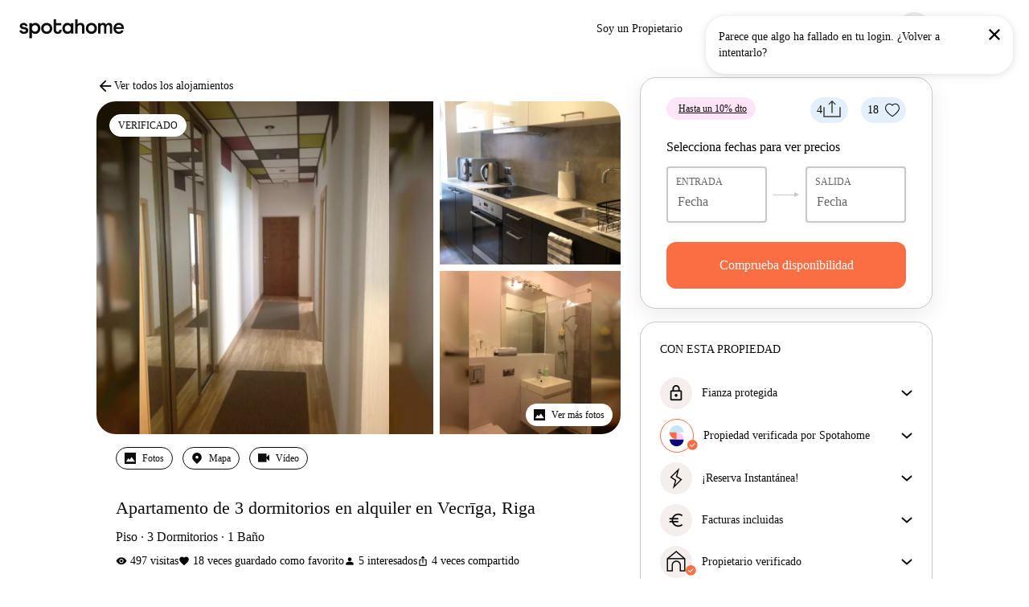

--- FILE ---
content_type: text/html; charset=utf-8
request_url: https://www.spotahome.com/es/riga/for-rent:apartments/537296
body_size: 76130
content:
<!DOCTYPE html><html lang="es"><head><meta charSet="utf-8"/><meta name="viewport" content="width=device-width, initial-scale=1, shrink-to-fit=no"/><script type="text/javascript">window.NREUM||(NREUM={});NREUM.info = {"agent":"","beacon":"bam.nr-data.net","errorBeacon":"bam.nr-data.net","licenseKey":"912b4101b6","applicationID":"1013127209","agentToken":null,"applicationTime":155.393424,"transactionName":"Z10EYhBZX0ZTUUxeDV4XJUMRTF5YHV9ZRQlVTBZaA1tUG0FaV0BPQl0IQgNaXVAfR1ZeFg==","queueTime":0,"ttGuid":"30e67ab034f82e64"}; (window.NREUM||(NREUM={})).init={privacy:{cookies_enabled:true},ajax:{deny_list:[]},session_trace:{sampling_rate:0.0,mode:"FIXED_RATE",enabled:true,error_sampling_rate:0.0},feature_flags:["soft_nav"],distributed_tracing:{enabled:true}};(window.NREUM||(NREUM={})).loader_config={agentID:"1103212455",accountID:"1458948",trustKey:"1458948",xpid:"VQICWV9XABABVFBRBgMAVFQI",licenseKey:"912b4101b6",applicationID:"1013127209",browserID:"1103212455"};;/*! For license information please see nr-loader-spa-1.308.0.min.js.LICENSE.txt */
(()=>{var e,t,r={384:(e,t,r)=>{"use strict";r.d(t,{NT:()=>a,US:()=>u,Zm:()=>o,bQ:()=>d,dV:()=>c,pV:()=>l});var n=r(6154),i=r(1863),s=r(1910);const a={beacon:"bam.nr-data.net",errorBeacon:"bam.nr-data.net"};function o(){return n.gm.NREUM||(n.gm.NREUM={}),void 0===n.gm.newrelic&&(n.gm.newrelic=n.gm.NREUM),n.gm.NREUM}function c(){let e=o();return e.o||(e.o={ST:n.gm.setTimeout,SI:n.gm.setImmediate||n.gm.setInterval,CT:n.gm.clearTimeout,XHR:n.gm.XMLHttpRequest,REQ:n.gm.Request,EV:n.gm.Event,PR:n.gm.Promise,MO:n.gm.MutationObserver,FETCH:n.gm.fetch,WS:n.gm.WebSocket},(0,s.i)(...Object.values(e.o))),e}function d(e,t){let r=o();r.initializedAgents??={},t.initializedAt={ms:(0,i.t)(),date:new Date},r.initializedAgents[e]=t}function u(e,t){o()[e]=t}function l(){return function(){let e=o();const t=e.info||{};e.info={beacon:a.beacon,errorBeacon:a.errorBeacon,...t}}(),function(){let e=o();const t=e.init||{};e.init={...t}}(),c(),function(){let e=o();const t=e.loader_config||{};e.loader_config={...t}}(),o()}},782:(e,t,r)=>{"use strict";r.d(t,{T:()=>n});const n=r(860).K7.pageViewTiming},860:(e,t,r)=>{"use strict";r.d(t,{$J:()=>u,K7:()=>c,P3:()=>d,XX:()=>i,Yy:()=>o,df:()=>s,qY:()=>n,v4:()=>a});const n="events",i="jserrors",s="browser/blobs",a="rum",o="browser/logs",c={ajax:"ajax",genericEvents:"generic_events",jserrors:i,logging:"logging",metrics:"metrics",pageAction:"page_action",pageViewEvent:"page_view_event",pageViewTiming:"page_view_timing",sessionReplay:"session_replay",sessionTrace:"session_trace",softNav:"soft_navigations",spa:"spa"},d={[c.pageViewEvent]:1,[c.pageViewTiming]:2,[c.metrics]:3,[c.jserrors]:4,[c.spa]:5,[c.ajax]:6,[c.sessionTrace]:7,[c.softNav]:8,[c.sessionReplay]:9,[c.logging]:10,[c.genericEvents]:11},u={[c.pageViewEvent]:a,[c.pageViewTiming]:n,[c.ajax]:n,[c.spa]:n,[c.softNav]:n,[c.metrics]:i,[c.jserrors]:i,[c.sessionTrace]:s,[c.sessionReplay]:s,[c.logging]:o,[c.genericEvents]:"ins"}},944:(e,t,r)=>{"use strict";r.d(t,{R:()=>i});var n=r(3241);function i(e,t){"function"==typeof console.debug&&(console.debug("New Relic Warning: https://github.com/newrelic/newrelic-browser-agent/blob/main/docs/warning-codes.md#".concat(e),t),(0,n.W)({agentIdentifier:null,drained:null,type:"data",name:"warn",feature:"warn",data:{code:e,secondary:t}}))}},993:(e,t,r)=>{"use strict";r.d(t,{A$:()=>s,ET:()=>a,TZ:()=>o,p_:()=>i});var n=r(860);const i={ERROR:"ERROR",WARN:"WARN",INFO:"INFO",DEBUG:"DEBUG",TRACE:"TRACE"},s={OFF:0,ERROR:1,WARN:2,INFO:3,DEBUG:4,TRACE:5},a="log",o=n.K7.logging},1541:(e,t,r)=>{"use strict";r.d(t,{U:()=>i,f:()=>n});const n={MFE:"MFE",BA:"BA"};function i(e,t){if(2!==t?.harvestEndpointVersion)return{};const r=t.agentRef.runtime.appMetadata.agents[0].entityGuid;return e?{"source.id":e.id,"source.name":e.name,"source.type":e.type,"parent.id":e.parent?.id||r,"parent.type":e.parent?.type||n.BA}:{"entity.guid":r,appId:t.agentRef.info.applicationID}}},1687:(e,t,r)=>{"use strict";r.d(t,{Ak:()=>d,Ze:()=>h,x3:()=>u});var n=r(3241),i=r(7836),s=r(3606),a=r(860),o=r(2646);const c={};function d(e,t){const r={staged:!1,priority:a.P3[t]||0};l(e),c[e].get(t)||c[e].set(t,r)}function u(e,t){e&&c[e]&&(c[e].get(t)&&c[e].delete(t),p(e,t,!1),c[e].size&&f(e))}function l(e){if(!e)throw new Error("agentIdentifier required");c[e]||(c[e]=new Map)}function h(e="",t="feature",r=!1){if(l(e),!e||!c[e].get(t)||r)return p(e,t);c[e].get(t).staged=!0,f(e)}function f(e){const t=Array.from(c[e]);t.every(([e,t])=>t.staged)&&(t.sort((e,t)=>e[1].priority-t[1].priority),t.forEach(([t])=>{c[e].delete(t),p(e,t)}))}function p(e,t,r=!0){const a=e?i.ee.get(e):i.ee,c=s.i.handlers;if(!a.aborted&&a.backlog&&c){if((0,n.W)({agentIdentifier:e,type:"lifecycle",name:"drain",feature:t}),r){const e=a.backlog[t],r=c[t];if(r){for(let t=0;e&&t<e.length;++t)g(e[t],r);Object.entries(r).forEach(([e,t])=>{Object.values(t||{}).forEach(t=>{t[0]?.on&&t[0]?.context()instanceof o.y&&t[0].on(e,t[1])})})}}a.isolatedBacklog||delete c[t],a.backlog[t]=null,a.emit("drain-"+t,[])}}function g(e,t){var r=e[1];Object.values(t[r]||{}).forEach(t=>{var r=e[0];if(t[0]===r){var n=t[1],i=e[3],s=e[2];n.apply(i,s)}})}},1738:(e,t,r)=>{"use strict";r.d(t,{U:()=>f,Y:()=>h});var n=r(3241),i=r(9908),s=r(1863),a=r(944),o=r(5701),c=r(3969),d=r(8362),u=r(860),l=r(4261);function h(e,t,r,s){const h=s||r;!h||h[e]&&h[e]!==d.d.prototype[e]||(h[e]=function(){(0,i.p)(c.xV,["API/"+e+"/called"],void 0,u.K7.metrics,r.ee),(0,n.W)({agentIdentifier:r.agentIdentifier,drained:!!o.B?.[r.agentIdentifier],type:"data",name:"api",feature:l.Pl+e,data:{}});try{return t.apply(this,arguments)}catch(e){(0,a.R)(23,e)}})}function f(e,t,r,n,a){const o=e.info;null===r?delete o.jsAttributes[t]:o.jsAttributes[t]=r,(a||null===r)&&(0,i.p)(l.Pl+n,[(0,s.t)(),t,r],void 0,"session",e.ee)}},1741:(e,t,r)=>{"use strict";r.d(t,{W:()=>s});var n=r(944),i=r(4261);class s{#e(e,...t){if(this[e]!==s.prototype[e])return this[e](...t);(0,n.R)(35,e)}addPageAction(e,t){return this.#e(i.hG,e,t)}register(e){return this.#e(i.eY,e)}recordCustomEvent(e,t){return this.#e(i.fF,e,t)}setPageViewName(e,t){return this.#e(i.Fw,e,t)}setCustomAttribute(e,t,r){return this.#e(i.cD,e,t,r)}noticeError(e,t){return this.#e(i.o5,e,t)}setUserId(e,t=!1){return this.#e(i.Dl,e,t)}setApplicationVersion(e){return this.#e(i.nb,e)}setErrorHandler(e){return this.#e(i.bt,e)}addRelease(e,t){return this.#e(i.k6,e,t)}log(e,t){return this.#e(i.$9,e,t)}start(){return this.#e(i.d3)}finished(e){return this.#e(i.BL,e)}recordReplay(){return this.#e(i.CH)}pauseReplay(){return this.#e(i.Tb)}addToTrace(e){return this.#e(i.U2,e)}setCurrentRouteName(e){return this.#e(i.PA,e)}interaction(e){return this.#e(i.dT,e)}wrapLogger(e,t,r){return this.#e(i.Wb,e,t,r)}measure(e,t){return this.#e(i.V1,e,t)}consent(e){return this.#e(i.Pv,e)}}},1863:(e,t,r)=>{"use strict";function n(){return Math.floor(performance.now())}r.d(t,{t:()=>n})},1910:(e,t,r)=>{"use strict";r.d(t,{i:()=>s});var n=r(944);const i=new Map;function s(...e){return e.every(e=>{if(i.has(e))return i.get(e);const t="function"==typeof e?e.toString():"",r=t.includes("[native code]"),s=t.includes("nrWrapper");return r||s||(0,n.R)(64,e?.name||t),i.set(e,r),r})}},2555:(e,t,r)=>{"use strict";r.d(t,{D:()=>o,f:()=>a});var n=r(384),i=r(8122);const s={beacon:n.NT.beacon,errorBeacon:n.NT.errorBeacon,licenseKey:void 0,applicationID:void 0,sa:void 0,queueTime:void 0,applicationTime:void 0,ttGuid:void 0,user:void 0,account:void 0,product:void 0,extra:void 0,jsAttributes:{},userAttributes:void 0,atts:void 0,transactionName:void 0,tNamePlain:void 0};function a(e){try{return!!e.licenseKey&&!!e.errorBeacon&&!!e.applicationID}catch(e){return!1}}const o=e=>(0,i.a)(e,s)},2614:(e,t,r)=>{"use strict";r.d(t,{BB:()=>a,H3:()=>n,g:()=>d,iL:()=>c,tS:()=>o,uh:()=>i,wk:()=>s});const n="NRBA",i="SESSION",s=144e5,a=18e5,o={STARTED:"session-started",PAUSE:"session-pause",RESET:"session-reset",RESUME:"session-resume",UPDATE:"session-update"},c={SAME_TAB:"same-tab",CROSS_TAB:"cross-tab"},d={OFF:0,FULL:1,ERROR:2}},2646:(e,t,r)=>{"use strict";r.d(t,{y:()=>n});class n{constructor(e){this.contextId=e}}},2843:(e,t,r)=>{"use strict";r.d(t,{G:()=>s,u:()=>i});var n=r(3878);function i(e,t=!1,r,i){(0,n.DD)("visibilitychange",function(){if(t)return void("hidden"===document.visibilityState&&e());e(document.visibilityState)},r,i)}function s(e,t,r){(0,n.sp)("pagehide",e,t,r)}},3241:(e,t,r)=>{"use strict";r.d(t,{W:()=>s});var n=r(6154);const i="newrelic";function s(e={}){try{n.gm.dispatchEvent(new CustomEvent(i,{detail:e}))}catch(e){}}},3304:(e,t,r)=>{"use strict";r.d(t,{A:()=>s});var n=r(7836);const i=()=>{const e=new WeakSet;return(t,r)=>{if("object"==typeof r&&null!==r){if(e.has(r))return;e.add(r)}return r}};function s(e){try{return JSON.stringify(e,i())??""}catch(e){try{n.ee.emit("internal-error",[e])}catch(e){}return""}}},3333:(e,t,r)=>{"use strict";r.d(t,{$v:()=>u,TZ:()=>n,Xh:()=>c,Zp:()=>i,kd:()=>d,mq:()=>o,nf:()=>a,qN:()=>s});const n=r(860).K7.genericEvents,i=["auxclick","click","copy","keydown","paste","scrollend"],s=["focus","blur"],a=4,o=1e3,c=2e3,d=["PageAction","UserAction","BrowserPerformance"],u={RESOURCES:"experimental.resources",REGISTER:"register"}},3434:(e,t,r)=>{"use strict";r.d(t,{Jt:()=>s,YM:()=>d});var n=r(7836),i=r(5607);const s="nr@original:".concat(i.W),a=50;var o=Object.prototype.hasOwnProperty,c=!1;function d(e,t){return e||(e=n.ee),r.inPlace=function(e,t,n,i,s){n||(n="");const a="-"===n.charAt(0);for(let o=0;o<t.length;o++){const c=t[o],d=e[c];l(d)||(e[c]=r(d,a?c+n:n,i,c,s))}},r.flag=s,r;function r(t,r,n,c,d){return l(t)?t:(r||(r=""),nrWrapper[s]=t,function(e,t,r){if(Object.defineProperty&&Object.keys)try{return Object.keys(e).forEach(function(r){Object.defineProperty(t,r,{get:function(){return e[r]},set:function(t){return e[r]=t,t}})}),t}catch(e){u([e],r)}for(var n in e)o.call(e,n)&&(t[n]=e[n])}(t,nrWrapper,e),nrWrapper);function nrWrapper(){var s,o,l,h;let f;try{o=this,s=[...arguments],l="function"==typeof n?n(s,o):n||{}}catch(t){u([t,"",[s,o,c],l],e)}i(r+"start",[s,o,c],l,d);const p=performance.now();let g;try{return h=t.apply(o,s),g=performance.now(),h}catch(e){throw g=performance.now(),i(r+"err",[s,o,e],l,d),f=e,f}finally{const e=g-p,t={start:p,end:g,duration:e,isLongTask:e>=a,methodName:c,thrownError:f};t.isLongTask&&i("long-task",[t,o],l,d),i(r+"end",[s,o,h],l,d)}}}function i(r,n,i,s){if(!c||t){var a=c;c=!0;try{e.emit(r,n,i,t,s)}catch(t){u([t,r,n,i],e)}c=a}}}function u(e,t){t||(t=n.ee);try{t.emit("internal-error",e)}catch(e){}}function l(e){return!(e&&"function"==typeof e&&e.apply&&!e[s])}},3606:(e,t,r)=>{"use strict";r.d(t,{i:()=>s});var n=r(9908);s.on=a;var i=s.handlers={};function s(e,t,r,s){a(s||n.d,i,e,t,r)}function a(e,t,r,i,s){s||(s="feature"),e||(e=n.d);var a=t[s]=t[s]||{};(a[r]=a[r]||[]).push([e,i])}},3738:(e,t,r)=>{"use strict";r.d(t,{He:()=>i,Kp:()=>o,Lc:()=>d,Rz:()=>u,TZ:()=>n,bD:()=>s,d3:()=>a,jx:()=>l,sl:()=>h,uP:()=>c});const n=r(860).K7.sessionTrace,i="bstResource",s="resource",a="-start",o="-end",c="fn"+a,d="fn"+o,u="pushState",l=1e3,h=3e4},3785:(e,t,r)=>{"use strict";r.d(t,{R:()=>c,b:()=>d});var n=r(9908),i=r(1863),s=r(860),a=r(3969),o=r(993);function c(e,t,r={},c=o.p_.INFO,d=!0,u,l=(0,i.t)()){(0,n.p)(a.xV,["API/logging/".concat(c.toLowerCase(),"/called")],void 0,s.K7.metrics,e),(0,n.p)(o.ET,[l,t,r,c,d,u],void 0,s.K7.logging,e)}function d(e){return"string"==typeof e&&Object.values(o.p_).some(t=>t===e.toUpperCase().trim())}},3878:(e,t,r)=>{"use strict";function n(e,t){return{capture:e,passive:!1,signal:t}}function i(e,t,r=!1,i){window.addEventListener(e,t,n(r,i))}function s(e,t,r=!1,i){document.addEventListener(e,t,n(r,i))}r.d(t,{DD:()=>s,jT:()=>n,sp:()=>i})},3962:(e,t,r)=>{"use strict";r.d(t,{AM:()=>a,O2:()=>l,OV:()=>s,Qu:()=>h,TZ:()=>c,ih:()=>f,pP:()=>o,t1:()=>u,tC:()=>i,wD:()=>d});var n=r(860);const i=["click","keydown","submit"],s="popstate",a="api",o="initialPageLoad",c=n.K7.softNav,d=5e3,u=500,l={INITIAL_PAGE_LOAD:"",ROUTE_CHANGE:1,UNSPECIFIED:2},h={INTERACTION:1,AJAX:2,CUSTOM_END:3,CUSTOM_TRACER:4},f={IP:"in progress",PF:"pending finish",FIN:"finished",CAN:"cancelled"}},3969:(e,t,r)=>{"use strict";r.d(t,{TZ:()=>n,XG:()=>o,rs:()=>i,xV:()=>a,z_:()=>s});const n=r(860).K7.metrics,i="sm",s="cm",a="storeSupportabilityMetrics",o="storeEventMetrics"},4234:(e,t,r)=>{"use strict";r.d(t,{W:()=>s});var n=r(7836),i=r(1687);class s{constructor(e,t){this.agentIdentifier=e,this.ee=n.ee.get(e),this.featureName=t,this.blocked=!1}deregisterDrain(){(0,i.x3)(this.agentIdentifier,this.featureName)}}},4261:(e,t,r)=>{"use strict";r.d(t,{$9:()=>u,BL:()=>c,CH:()=>p,Dl:()=>R,Fw:()=>w,PA:()=>v,Pl:()=>n,Pv:()=>A,Tb:()=>h,U2:()=>a,V1:()=>E,Wb:()=>T,bt:()=>y,cD:()=>b,d3:()=>x,dT:()=>d,eY:()=>g,fF:()=>f,hG:()=>s,hw:()=>i,k6:()=>o,nb:()=>m,o5:()=>l});const n="api-",i=n+"ixn-",s="addPageAction",a="addToTrace",o="addRelease",c="finished",d="interaction",u="log",l="noticeError",h="pauseReplay",f="recordCustomEvent",p="recordReplay",g="register",m="setApplicationVersion",v="setCurrentRouteName",b="setCustomAttribute",y="setErrorHandler",w="setPageViewName",R="setUserId",x="start",T="wrapLogger",E="measure",A="consent"},5205:(e,t,r)=>{"use strict";r.d(t,{j:()=>S});var n=r(384),i=r(1741);var s=r(2555),a=r(3333);const o=e=>{if(!e||"string"!=typeof e)return!1;try{document.createDocumentFragment().querySelector(e)}catch{return!1}return!0};var c=r(2614),d=r(944),u=r(8122);const l="[data-nr-mask]",h=e=>(0,u.a)(e,(()=>{const e={feature_flags:[],experimental:{allow_registered_children:!1,resources:!1},mask_selector:"*",block_selector:"[data-nr-block]",mask_input_options:{color:!1,date:!1,"datetime-local":!1,email:!1,month:!1,number:!1,range:!1,search:!1,tel:!1,text:!1,time:!1,url:!1,week:!1,textarea:!1,select:!1,password:!0}};return{ajax:{deny_list:void 0,block_internal:!0,enabled:!0,autoStart:!0},api:{get allow_registered_children(){return e.feature_flags.includes(a.$v.REGISTER)||e.experimental.allow_registered_children},set allow_registered_children(t){e.experimental.allow_registered_children=t},duplicate_registered_data:!1},browser_consent_mode:{enabled:!1},distributed_tracing:{enabled:void 0,exclude_newrelic_header:void 0,cors_use_newrelic_header:void 0,cors_use_tracecontext_headers:void 0,allowed_origins:void 0},get feature_flags(){return e.feature_flags},set feature_flags(t){e.feature_flags=t},generic_events:{enabled:!0,autoStart:!0},harvest:{interval:30},jserrors:{enabled:!0,autoStart:!0},logging:{enabled:!0,autoStart:!0},metrics:{enabled:!0,autoStart:!0},obfuscate:void 0,page_action:{enabled:!0},page_view_event:{enabled:!0,autoStart:!0},page_view_timing:{enabled:!0,autoStart:!0},performance:{capture_marks:!1,capture_measures:!1,capture_detail:!0,resources:{get enabled(){return e.feature_flags.includes(a.$v.RESOURCES)||e.experimental.resources},set enabled(t){e.experimental.resources=t},asset_types:[],first_party_domains:[],ignore_newrelic:!0}},privacy:{cookies_enabled:!0},proxy:{assets:void 0,beacon:void 0},session:{expiresMs:c.wk,inactiveMs:c.BB},session_replay:{autoStart:!0,enabled:!1,preload:!1,sampling_rate:10,error_sampling_rate:100,collect_fonts:!1,inline_images:!1,fix_stylesheets:!0,mask_all_inputs:!0,get mask_text_selector(){return e.mask_selector},set mask_text_selector(t){o(t)?e.mask_selector="".concat(t,",").concat(l):""===t||null===t?e.mask_selector=l:(0,d.R)(5,t)},get block_class(){return"nr-block"},get ignore_class(){return"nr-ignore"},get mask_text_class(){return"nr-mask"},get block_selector(){return e.block_selector},set block_selector(t){o(t)?e.block_selector+=",".concat(t):""!==t&&(0,d.R)(6,t)},get mask_input_options(){return e.mask_input_options},set mask_input_options(t){t&&"object"==typeof t?e.mask_input_options={...t,password:!0}:(0,d.R)(7,t)}},session_trace:{enabled:!0,autoStart:!0},soft_navigations:{enabled:!0,autoStart:!0},spa:{enabled:!0,autoStart:!0},ssl:void 0,user_actions:{enabled:!0,elementAttributes:["id","className","tagName","type"]}}})());var f=r(6154),p=r(9324);let g=0;const m={buildEnv:p.F3,distMethod:p.Xs,version:p.xv,originTime:f.WN},v={consented:!1},b={appMetadata:{},get consented(){return this.session?.state?.consent||v.consented},set consented(e){v.consented=e},customTransaction:void 0,denyList:void 0,disabled:!1,harvester:void 0,isolatedBacklog:!1,isRecording:!1,loaderType:void 0,maxBytes:3e4,obfuscator:void 0,onerror:void 0,ptid:void 0,releaseIds:{},session:void 0,timeKeeper:void 0,registeredEntities:[],jsAttributesMetadata:{bytes:0},get harvestCount(){return++g}},y=e=>{const t=(0,u.a)(e,b),r=Object.keys(m).reduce((e,t)=>(e[t]={value:m[t],writable:!1,configurable:!0,enumerable:!0},e),{});return Object.defineProperties(t,r)};var w=r(5701);const R=e=>{const t=e.startsWith("http");e+="/",r.p=t?e:"https://"+e};var x=r(7836),T=r(3241);const E={accountID:void 0,trustKey:void 0,agentID:void 0,licenseKey:void 0,applicationID:void 0,xpid:void 0},A=e=>(0,u.a)(e,E),_=new Set;function S(e,t={},r,a){let{init:o,info:c,loader_config:d,runtime:u={},exposed:l=!0}=t;if(!c){const e=(0,n.pV)();o=e.init,c=e.info,d=e.loader_config}e.init=h(o||{}),e.loader_config=A(d||{}),c.jsAttributes??={},f.bv&&(c.jsAttributes.isWorker=!0),e.info=(0,s.D)(c);const p=e.init,g=[c.beacon,c.errorBeacon];_.has(e.agentIdentifier)||(p.proxy.assets&&(R(p.proxy.assets),g.push(p.proxy.assets)),p.proxy.beacon&&g.push(p.proxy.beacon),e.beacons=[...g],function(e){const t=(0,n.pV)();Object.getOwnPropertyNames(i.W.prototype).forEach(r=>{const n=i.W.prototype[r];if("function"!=typeof n||"constructor"===n)return;let s=t[r];e[r]&&!1!==e.exposed&&"micro-agent"!==e.runtime?.loaderType&&(t[r]=(...t)=>{const n=e[r](...t);return s?s(...t):n})})}(e),(0,n.US)("activatedFeatures",w.B)),u.denyList=[...p.ajax.deny_list||[],...p.ajax.block_internal?g:[]],u.ptid=e.agentIdentifier,u.loaderType=r,e.runtime=y(u),_.has(e.agentIdentifier)||(e.ee=x.ee.get(e.agentIdentifier),e.exposed=l,(0,T.W)({agentIdentifier:e.agentIdentifier,drained:!!w.B?.[e.agentIdentifier],type:"lifecycle",name:"initialize",feature:void 0,data:e.config})),_.add(e.agentIdentifier)}},5270:(e,t,r)=>{"use strict";r.d(t,{Aw:()=>a,SR:()=>s,rF:()=>o});var n=r(384),i=r(7767);function s(e){return!!(0,n.dV)().o.MO&&(0,i.V)(e)&&!0===e?.session_trace.enabled}function a(e){return!0===e?.session_replay.preload&&s(e)}function o(e,t){try{if("string"==typeof t?.type){if("password"===t.type.toLowerCase())return"*".repeat(e?.length||0);if(void 0!==t?.dataset?.nrUnmask||t?.classList?.contains("nr-unmask"))return e}}catch(e){}return"string"==typeof e?e.replace(/[\S]/g,"*"):"*".repeat(e?.length||0)}},5289:(e,t,r)=>{"use strict";r.d(t,{GG:()=>a,Qr:()=>c,sB:()=>o});var n=r(3878),i=r(6389);function s(){return"undefined"==typeof document||"complete"===document.readyState}function a(e,t){if(s())return e();const r=(0,i.J)(e),a=setInterval(()=>{s()&&(clearInterval(a),r())},500);(0,n.sp)("load",r,t)}function o(e){if(s())return e();(0,n.DD)("DOMContentLoaded",e)}function c(e){if(s())return e();(0,n.sp)("popstate",e)}},5607:(e,t,r)=>{"use strict";r.d(t,{W:()=>n});const n=(0,r(9566).bz)()},5701:(e,t,r)=>{"use strict";r.d(t,{B:()=>s,t:()=>a});var n=r(3241);const i=new Set,s={};function a(e,t){const r=t.agentIdentifier;s[r]??={},e&&"object"==typeof e&&(i.has(r)||(t.ee.emit("rumresp",[e]),s[r]=e,i.add(r),(0,n.W)({agentIdentifier:r,loaded:!0,drained:!0,type:"lifecycle",name:"load",feature:void 0,data:e})))}},6154:(e,t,r)=>{"use strict";r.d(t,{OF:()=>d,RI:()=>i,WN:()=>h,bv:()=>s,eN:()=>f,gm:()=>a,lR:()=>l,m:()=>c,mw:()=>o,sb:()=>u});var n=r(1863);const i="undefined"!=typeof window&&!!window.document,s="undefined"!=typeof WorkerGlobalScope&&("undefined"!=typeof self&&self instanceof WorkerGlobalScope&&self.navigator instanceof WorkerNavigator||"undefined"!=typeof globalThis&&globalThis instanceof WorkerGlobalScope&&globalThis.navigator instanceof WorkerNavigator),a=i?window:"undefined"!=typeof WorkerGlobalScope&&("undefined"!=typeof self&&self instanceof WorkerGlobalScope&&self||"undefined"!=typeof globalThis&&globalThis instanceof WorkerGlobalScope&&globalThis),o=Boolean("hidden"===a?.document?.visibilityState),c=""+a?.location,d=/iPad|iPhone|iPod/.test(a.navigator?.userAgent),u=d&&"undefined"==typeof SharedWorker,l=(()=>{const e=a.navigator?.userAgent?.match(/Firefox[/\s](\d+\.\d+)/);return Array.isArray(e)&&e.length>=2?+e[1]:0})(),h=Date.now()-(0,n.t)(),f=()=>"undefined"!=typeof PerformanceNavigationTiming&&a?.performance?.getEntriesByType("navigation")?.[0]?.responseStart},6344:(e,t,r)=>{"use strict";r.d(t,{BB:()=>u,Qb:()=>l,TZ:()=>i,Ug:()=>a,Vh:()=>s,_s:()=>o,bc:()=>d,yP:()=>c});var n=r(2614);const i=r(860).K7.sessionReplay,s="errorDuringReplay",a=.12,o={DomContentLoaded:0,Load:1,FullSnapshot:2,IncrementalSnapshot:3,Meta:4,Custom:5},c={[n.g.ERROR]:15e3,[n.g.FULL]:3e5,[n.g.OFF]:0},d={RESET:{message:"Session was reset",sm:"Reset"},IMPORT:{message:"Recorder failed to import",sm:"Import"},TOO_MANY:{message:"429: Too Many Requests",sm:"Too-Many"},TOO_BIG:{message:"Payload was too large",sm:"Too-Big"},CROSS_TAB:{message:"Session Entity was set to OFF on another tab",sm:"Cross-Tab"},ENTITLEMENTS:{message:"Session Replay is not allowed and will not be started",sm:"Entitlement"}},u=5e3,l={API:"api",RESUME:"resume",SWITCH_TO_FULL:"switchToFull",INITIALIZE:"initialize",PRELOAD:"preload"}},6389:(e,t,r)=>{"use strict";function n(e,t=500,r={}){const n=r?.leading||!1;let i;return(...r)=>{n&&void 0===i&&(e.apply(this,r),i=setTimeout(()=>{i=clearTimeout(i)},t)),n||(clearTimeout(i),i=setTimeout(()=>{e.apply(this,r)},t))}}function i(e){let t=!1;return(...r)=>{t||(t=!0,e.apply(this,r))}}r.d(t,{J:()=>i,s:()=>n})},6630:(e,t,r)=>{"use strict";r.d(t,{T:()=>n});const n=r(860).K7.pageViewEvent},6774:(e,t,r)=>{"use strict";r.d(t,{T:()=>n});const n=r(860).K7.jserrors},7295:(e,t,r)=>{"use strict";r.d(t,{Xv:()=>a,gX:()=>i,iW:()=>s});var n=[];function i(e){if(!e||s(e))return!1;if(0===n.length)return!0;if("*"===n[0].hostname)return!1;for(var t=0;t<n.length;t++){var r=n[t];if(r.hostname.test(e.hostname)&&r.pathname.test(e.pathname))return!1}return!0}function s(e){return void 0===e.hostname}function a(e){if(n=[],e&&e.length)for(var t=0;t<e.length;t++){let r=e[t];if(!r)continue;if("*"===r)return void(n=[{hostname:"*"}]);0===r.indexOf("http://")?r=r.substring(7):0===r.indexOf("https://")&&(r=r.substring(8));const i=r.indexOf("/");let s,a;i>0?(s=r.substring(0,i),a=r.substring(i)):(s=r,a="*");let[c]=s.split(":");n.push({hostname:o(c),pathname:o(a,!0)})}}function o(e,t=!1){const r=e.replace(/[.+?^${}()|[\]\\]/g,e=>"\\"+e).replace(/\*/g,".*?");return new RegExp((t?"^":"")+r+"$")}},7485:(e,t,r)=>{"use strict";r.d(t,{D:()=>i});var n=r(6154);function i(e){if(0===(e||"").indexOf("data:"))return{protocol:"data"};try{const t=new URL(e,location.href),r={port:t.port,hostname:t.hostname,pathname:t.pathname,search:t.search,protocol:t.protocol.slice(0,t.protocol.indexOf(":")),sameOrigin:t.protocol===n.gm?.location?.protocol&&t.host===n.gm?.location?.host};return r.port&&""!==r.port||("http:"===t.protocol&&(r.port="80"),"https:"===t.protocol&&(r.port="443")),r.pathname&&""!==r.pathname?r.pathname.startsWith("/")||(r.pathname="/".concat(r.pathname)):r.pathname="/",r}catch(e){return{}}}},7699:(e,t,r)=>{"use strict";r.d(t,{It:()=>s,KC:()=>o,No:()=>i,qh:()=>a});var n=r(860);const i=16e3,s=1e6,a="SESSION_ERROR",o={[n.K7.logging]:!0,[n.K7.genericEvents]:!1,[n.K7.jserrors]:!1,[n.K7.ajax]:!1}},7767:(e,t,r)=>{"use strict";r.d(t,{V:()=>i});var n=r(6154);const i=e=>n.RI&&!0===e?.privacy.cookies_enabled},7836:(e,t,r)=>{"use strict";r.d(t,{P:()=>o,ee:()=>c});var n=r(384),i=r(8990),s=r(2646),a=r(5607);const o="nr@context:".concat(a.W),c=function e(t,r){var n={},a={},u={},l=!1;try{l=16===r.length&&d.initializedAgents?.[r]?.runtime.isolatedBacklog}catch(e){}var h={on:p,addEventListener:p,removeEventListener:function(e,t){var r=n[e];if(!r)return;for(var i=0;i<r.length;i++)r[i]===t&&r.splice(i,1)},emit:function(e,r,n,i,s){!1!==s&&(s=!0);if(c.aborted&&!i)return;t&&s&&t.emit(e,r,n);var o=f(n);g(e).forEach(e=>{e.apply(o,r)});var d=v()[a[e]];d&&d.push([h,e,r,o]);return o},get:m,listeners:g,context:f,buffer:function(e,t){const r=v();if(t=t||"feature",h.aborted)return;Object.entries(e||{}).forEach(([e,n])=>{a[n]=t,t in r||(r[t]=[])})},abort:function(){h._aborted=!0,Object.keys(h.backlog).forEach(e=>{delete h.backlog[e]})},isBuffering:function(e){return!!v()[a[e]]},debugId:r,backlog:l?{}:t&&"object"==typeof t.backlog?t.backlog:{},isolatedBacklog:l};return Object.defineProperty(h,"aborted",{get:()=>{let e=h._aborted||!1;return e||(t&&(e=t.aborted),e)}}),h;function f(e){return e&&e instanceof s.y?e:e?(0,i.I)(e,o,()=>new s.y(o)):new s.y(o)}function p(e,t){n[e]=g(e).concat(t)}function g(e){return n[e]||[]}function m(t){return u[t]=u[t]||e(h,t)}function v(){return h.backlog}}(void 0,"globalEE"),d=(0,n.Zm)();d.ee||(d.ee=c)},8122:(e,t,r)=>{"use strict";r.d(t,{a:()=>i});var n=r(944);function i(e,t){try{if(!e||"object"!=typeof e)return(0,n.R)(3);if(!t||"object"!=typeof t)return(0,n.R)(4);const r=Object.create(Object.getPrototypeOf(t),Object.getOwnPropertyDescriptors(t)),s=0===Object.keys(r).length?e:r;for(let a in s)if(void 0!==e[a])try{if(null===e[a]){r[a]=null;continue}Array.isArray(e[a])&&Array.isArray(t[a])?r[a]=Array.from(new Set([...e[a],...t[a]])):"object"==typeof e[a]&&"object"==typeof t[a]?r[a]=i(e[a],t[a]):r[a]=e[a]}catch(e){r[a]||(0,n.R)(1,e)}return r}catch(e){(0,n.R)(2,e)}}},8139:(e,t,r)=>{"use strict";r.d(t,{u:()=>h});var n=r(7836),i=r(3434),s=r(8990),a=r(6154);const o={},c=a.gm.XMLHttpRequest,d="addEventListener",u="removeEventListener",l="nr@wrapped:".concat(n.P);function h(e){var t=function(e){return(e||n.ee).get("events")}(e);if(o[t.debugId]++)return t;o[t.debugId]=1;var r=(0,i.YM)(t,!0);function h(e){r.inPlace(e,[d,u],"-",p)}function p(e,t){return e[1]}return"getPrototypeOf"in Object&&(a.RI&&f(document,h),c&&f(c.prototype,h),f(a.gm,h)),t.on(d+"-start",function(e,t){var n=e[1];if(null!==n&&("function"==typeof n||"object"==typeof n)&&"newrelic"!==e[0]){var i=(0,s.I)(n,l,function(){var e={object:function(){if("function"!=typeof n.handleEvent)return;return n.handleEvent.apply(n,arguments)},function:n}[typeof n];return e?r(e,"fn-",null,e.name||"anonymous"):n});this.wrapped=e[1]=i}}),t.on(u+"-start",function(e){e[1]=this.wrapped||e[1]}),t}function f(e,t,...r){let n=e;for(;"object"==typeof n&&!Object.prototype.hasOwnProperty.call(n,d);)n=Object.getPrototypeOf(n);n&&t(n,...r)}},8362:(e,t,r)=>{"use strict";r.d(t,{d:()=>s});var n=r(9566),i=r(1741);class s extends i.W{agentIdentifier=(0,n.LA)(16)}},8374:(e,t,r)=>{r.nc=(()=>{try{return document?.currentScript?.nonce}catch(e){}return""})()},8990:(e,t,r)=>{"use strict";r.d(t,{I:()=>i});var n=Object.prototype.hasOwnProperty;function i(e,t,r){if(n.call(e,t))return e[t];var i=r();if(Object.defineProperty&&Object.keys)try{return Object.defineProperty(e,t,{value:i,writable:!0,enumerable:!1}),i}catch(e){}return e[t]=i,i}},9119:(e,t,r)=>{"use strict";r.d(t,{L:()=>s});var n=/([^?#]*)[^#]*(#[^?]*|$).*/,i=/([^?#]*)().*/;function s(e,t){return e?e.replace(t?n:i,"$1$2"):e}},9300:(e,t,r)=>{"use strict";r.d(t,{T:()=>n});const n=r(860).K7.ajax},9324:(e,t,r)=>{"use strict";r.d(t,{AJ:()=>a,F3:()=>i,Xs:()=>s,Yq:()=>o,xv:()=>n});const n="1.308.0",i="PROD",s="CDN",a="@newrelic/rrweb",o="1.0.1"},9566:(e,t,r)=>{"use strict";r.d(t,{LA:()=>o,ZF:()=>c,bz:()=>a,el:()=>d});var n=r(6154);const i="xxxxxxxx-xxxx-4xxx-yxxx-xxxxxxxxxxxx";function s(e,t){return e?15&e[t]:16*Math.random()|0}function a(){const e=n.gm?.crypto||n.gm?.msCrypto;let t,r=0;return e&&e.getRandomValues&&(t=e.getRandomValues(new Uint8Array(30))),i.split("").map(e=>"x"===e?s(t,r++).toString(16):"y"===e?(3&s()|8).toString(16):e).join("")}function o(e){const t=n.gm?.crypto||n.gm?.msCrypto;let r,i=0;t&&t.getRandomValues&&(r=t.getRandomValues(new Uint8Array(e)));const a=[];for(var o=0;o<e;o++)a.push(s(r,i++).toString(16));return a.join("")}function c(){return o(16)}function d(){return o(32)}},9908:(e,t,r)=>{"use strict";r.d(t,{d:()=>n,p:()=>i});var n=r(7836).ee.get("handle");function i(e,t,r,i,s){s?(s.buffer([e],i),s.emit(e,t,r)):(n.buffer([e],i),n.emit(e,t,r))}}},n={};function i(e){var t=n[e];if(void 0!==t)return t.exports;var s=n[e]={exports:{}};return r[e](s,s.exports,i),s.exports}i.m=r,i.d=(e,t)=>{for(var r in t)i.o(t,r)&&!i.o(e,r)&&Object.defineProperty(e,r,{enumerable:!0,get:t[r]})},i.f={},i.e=e=>Promise.all(Object.keys(i.f).reduce((t,r)=>(i.f[r](e,t),t),[])),i.u=e=>({212:"nr-spa-compressor",249:"nr-spa-recorder",478:"nr-spa"}[e]+"-1.308.0.min.js"),i.o=(e,t)=>Object.prototype.hasOwnProperty.call(e,t),e={},t="NRBA-1.308.0.PROD:",i.l=(r,n,s,a)=>{if(e[r])e[r].push(n);else{var o,c;if(void 0!==s)for(var d=document.getElementsByTagName("script"),u=0;u<d.length;u++){var l=d[u];if(l.getAttribute("src")==r||l.getAttribute("data-webpack")==t+s){o=l;break}}if(!o){c=!0;var h={478:"sha512-RSfSVnmHk59T/uIPbdSE0LPeqcEdF4/+XhfJdBuccH5rYMOEZDhFdtnh6X6nJk7hGpzHd9Ujhsy7lZEz/ORYCQ==",249:"sha512-ehJXhmntm85NSqW4MkhfQqmeKFulra3klDyY0OPDUE+sQ3GokHlPh1pmAzuNy//3j4ac6lzIbmXLvGQBMYmrkg==",212:"sha512-B9h4CR46ndKRgMBcK+j67uSR2RCnJfGefU+A7FrgR/k42ovXy5x/MAVFiSvFxuVeEk/pNLgvYGMp1cBSK/G6Fg=="};(o=document.createElement("script")).charset="utf-8",i.nc&&o.setAttribute("nonce",i.nc),o.setAttribute("data-webpack",t+s),o.src=r,0!==o.src.indexOf(window.location.origin+"/")&&(o.crossOrigin="anonymous"),h[a]&&(o.integrity=h[a])}e[r]=[n];var f=(t,n)=>{o.onerror=o.onload=null,clearTimeout(p);var i=e[r];if(delete e[r],o.parentNode&&o.parentNode.removeChild(o),i&&i.forEach(e=>e(n)),t)return t(n)},p=setTimeout(f.bind(null,void 0,{type:"timeout",target:o}),12e4);o.onerror=f.bind(null,o.onerror),o.onload=f.bind(null,o.onload),c&&document.head.appendChild(o)}},i.r=e=>{"undefined"!=typeof Symbol&&Symbol.toStringTag&&Object.defineProperty(e,Symbol.toStringTag,{value:"Module"}),Object.defineProperty(e,"__esModule",{value:!0})},i.p="https://js-agent.newrelic.com/",(()=>{var e={38:0,788:0};i.f.j=(t,r)=>{var n=i.o(e,t)?e[t]:void 0;if(0!==n)if(n)r.push(n[2]);else{var s=new Promise((r,i)=>n=e[t]=[r,i]);r.push(n[2]=s);var a=i.p+i.u(t),o=new Error;i.l(a,r=>{if(i.o(e,t)&&(0!==(n=e[t])&&(e[t]=void 0),n)){var s=r&&("load"===r.type?"missing":r.type),a=r&&r.target&&r.target.src;o.message="Loading chunk "+t+" failed: ("+s+": "+a+")",o.name="ChunkLoadError",o.type=s,o.request=a,n[1](o)}},"chunk-"+t,t)}};var t=(t,r)=>{var n,s,[a,o,c]=r,d=0;if(a.some(t=>0!==e[t])){for(n in o)i.o(o,n)&&(i.m[n]=o[n]);if(c)c(i)}for(t&&t(r);d<a.length;d++)s=a[d],i.o(e,s)&&e[s]&&e[s][0](),e[s]=0},r=self["webpackChunk:NRBA-1.308.0.PROD"]=self["webpackChunk:NRBA-1.308.0.PROD"]||[];r.forEach(t.bind(null,0)),r.push=t.bind(null,r.push.bind(r))})(),(()=>{"use strict";i(8374);var e=i(8362),t=i(860);const r=Object.values(t.K7);var n=i(5205);var s=i(9908),a=i(1863),o=i(4261),c=i(1738);var d=i(1687),u=i(4234),l=i(5289),h=i(6154),f=i(944),p=i(5270),g=i(7767),m=i(6389),v=i(7699);class b extends u.W{constructor(e,t){super(e.agentIdentifier,t),this.agentRef=e,this.abortHandler=void 0,this.featAggregate=void 0,this.loadedSuccessfully=void 0,this.onAggregateImported=new Promise(e=>{this.loadedSuccessfully=e}),this.deferred=Promise.resolve(),!1===e.init[this.featureName].autoStart?this.deferred=new Promise((t,r)=>{this.ee.on("manual-start-all",(0,m.J)(()=>{(0,d.Ak)(e.agentIdentifier,this.featureName),t()}))}):(0,d.Ak)(e.agentIdentifier,t)}importAggregator(e,t,r={}){if(this.featAggregate)return;const n=async()=>{let n;await this.deferred;try{if((0,g.V)(e.init)){const{setupAgentSession:t}=await i.e(478).then(i.bind(i,8766));n=t(e)}}catch(e){(0,f.R)(20,e),this.ee.emit("internal-error",[e]),(0,s.p)(v.qh,[e],void 0,this.featureName,this.ee)}try{if(!this.#t(this.featureName,n,e.init))return(0,d.Ze)(this.agentIdentifier,this.featureName),void this.loadedSuccessfully(!1);const{Aggregate:i}=await t();this.featAggregate=new i(e,r),e.runtime.harvester.initializedAggregates.push(this.featAggregate),this.loadedSuccessfully(!0)}catch(e){(0,f.R)(34,e),this.abortHandler?.(),(0,d.Ze)(this.agentIdentifier,this.featureName,!0),this.loadedSuccessfully(!1),this.ee&&this.ee.abort()}};h.RI?(0,l.GG)(()=>n(),!0):n()}#t(e,r,n){if(this.blocked)return!1;switch(e){case t.K7.sessionReplay:return(0,p.SR)(n)&&!!r;case t.K7.sessionTrace:return!!r;default:return!0}}}var y=i(6630),w=i(2614),R=i(3241);class x extends b{static featureName=y.T;constructor(e){var t;super(e,y.T),this.setupInspectionEvents(e.agentIdentifier),t=e,(0,c.Y)(o.Fw,function(e,r){"string"==typeof e&&("/"!==e.charAt(0)&&(e="/"+e),t.runtime.customTransaction=(r||"http://custom.transaction")+e,(0,s.p)(o.Pl+o.Fw,[(0,a.t)()],void 0,void 0,t.ee))},t),this.importAggregator(e,()=>i.e(478).then(i.bind(i,2467)))}setupInspectionEvents(e){const t=(t,r)=>{t&&(0,R.W)({agentIdentifier:e,timeStamp:t.timeStamp,loaded:"complete"===t.target.readyState,type:"window",name:r,data:t.target.location+""})};(0,l.sB)(e=>{t(e,"DOMContentLoaded")}),(0,l.GG)(e=>{t(e,"load")}),(0,l.Qr)(e=>{t(e,"navigate")}),this.ee.on(w.tS.UPDATE,(t,r)=>{(0,R.W)({agentIdentifier:e,type:"lifecycle",name:"session",data:r})})}}var T=i(384);class E extends e.d{constructor(e){var t;(super(),h.gm)?(this.features={},(0,T.bQ)(this.agentIdentifier,this),this.desiredFeatures=new Set(e.features||[]),this.desiredFeatures.add(x),(0,n.j)(this,e,e.loaderType||"agent"),t=this,(0,c.Y)(o.cD,function(e,r,n=!1){if("string"==typeof e){if(["string","number","boolean"].includes(typeof r)||null===r)return(0,c.U)(t,e,r,o.cD,n);(0,f.R)(40,typeof r)}else(0,f.R)(39,typeof e)},t),function(e){(0,c.Y)(o.Dl,function(t,r=!1){if("string"!=typeof t&&null!==t)return void(0,f.R)(41,typeof t);const n=e.info.jsAttributes["enduser.id"];r&&null!=n&&n!==t?(0,s.p)(o.Pl+"setUserIdAndResetSession",[t],void 0,"session",e.ee):(0,c.U)(e,"enduser.id",t,o.Dl,!0)},e)}(this),function(e){(0,c.Y)(o.nb,function(t){if("string"==typeof t||null===t)return(0,c.U)(e,"application.version",t,o.nb,!1);(0,f.R)(42,typeof t)},e)}(this),function(e){(0,c.Y)(o.d3,function(){e.ee.emit("manual-start-all")},e)}(this),function(e){(0,c.Y)(o.Pv,function(t=!0){if("boolean"==typeof t){if((0,s.p)(o.Pl+o.Pv,[t],void 0,"session",e.ee),e.runtime.consented=t,t){const t=e.features.page_view_event;t.onAggregateImported.then(e=>{const r=t.featAggregate;e&&!r.sentRum&&r.sendRum()})}}else(0,f.R)(65,typeof t)},e)}(this),this.run()):(0,f.R)(21)}get config(){return{info:this.info,init:this.init,loader_config:this.loader_config,runtime:this.runtime}}get api(){return this}run(){try{const e=function(e){const t={};return r.forEach(r=>{t[r]=!!e[r]?.enabled}),t}(this.init),n=[...this.desiredFeatures];n.sort((e,r)=>t.P3[e.featureName]-t.P3[r.featureName]),n.forEach(r=>{if(!e[r.featureName]&&r.featureName!==t.K7.pageViewEvent)return;if(r.featureName===t.K7.spa)return void(0,f.R)(67);const n=function(e){switch(e){case t.K7.ajax:return[t.K7.jserrors];case t.K7.sessionTrace:return[t.K7.ajax,t.K7.pageViewEvent];case t.K7.sessionReplay:return[t.K7.sessionTrace];case t.K7.pageViewTiming:return[t.K7.pageViewEvent];default:return[]}}(r.featureName).filter(e=>!(e in this.features));n.length>0&&(0,f.R)(36,{targetFeature:r.featureName,missingDependencies:n}),this.features[r.featureName]=new r(this)})}catch(e){(0,f.R)(22,e);for(const e in this.features)this.features[e].abortHandler?.();const t=(0,T.Zm)();delete t.initializedAgents[this.agentIdentifier]?.features,delete this.sharedAggregator;return t.ee.get(this.agentIdentifier).abort(),!1}}}var A=i(2843),_=i(782);class S extends b{static featureName=_.T;constructor(e){super(e,_.T),h.RI&&((0,A.u)(()=>(0,s.p)("docHidden",[(0,a.t)()],void 0,_.T,this.ee),!0),(0,A.G)(()=>(0,s.p)("winPagehide",[(0,a.t)()],void 0,_.T,this.ee)),this.importAggregator(e,()=>i.e(478).then(i.bind(i,9917))))}}var O=i(3969);class I extends b{static featureName=O.TZ;constructor(e){super(e,O.TZ),h.RI&&document.addEventListener("securitypolicyviolation",e=>{(0,s.p)(O.xV,["Generic/CSPViolation/Detected"],void 0,this.featureName,this.ee)}),this.importAggregator(e,()=>i.e(478).then(i.bind(i,6555)))}}var N=i(6774),P=i(3878),k=i(3304);class D{constructor(e,t,r,n,i){this.name="UncaughtError",this.message="string"==typeof e?e:(0,k.A)(e),this.sourceURL=t,this.line=r,this.column=n,this.__newrelic=i}}function C(e){return M(e)?e:new D(void 0!==e?.message?e.message:e,e?.filename||e?.sourceURL,e?.lineno||e?.line,e?.colno||e?.col,e?.__newrelic,e?.cause)}function j(e){const t="Unhandled Promise Rejection: ";if(!e?.reason)return;if(M(e.reason)){try{e.reason.message.startsWith(t)||(e.reason.message=t+e.reason.message)}catch(e){}return C(e.reason)}const r=C(e.reason);return(r.message||"").startsWith(t)||(r.message=t+r.message),r}function L(e){if(e.error instanceof SyntaxError&&!/:\d+$/.test(e.error.stack?.trim())){const t=new D(e.message,e.filename,e.lineno,e.colno,e.error.__newrelic,e.cause);return t.name=SyntaxError.name,t}return M(e.error)?e.error:C(e)}function M(e){return e instanceof Error&&!!e.stack}function H(e,r,n,i,o=(0,a.t)()){"string"==typeof e&&(e=new Error(e)),(0,s.p)("err",[e,o,!1,r,n.runtime.isRecording,void 0,i],void 0,t.K7.jserrors,n.ee),(0,s.p)("uaErr",[],void 0,t.K7.genericEvents,n.ee)}var B=i(1541),K=i(993),W=i(3785);function U(e,{customAttributes:t={},level:r=K.p_.INFO}={},n,i,s=(0,a.t)()){(0,W.R)(n.ee,e,t,r,!1,i,s)}function F(e,r,n,i,c=(0,a.t)()){(0,s.p)(o.Pl+o.hG,[c,e,r,i],void 0,t.K7.genericEvents,n.ee)}function V(e,r,n,i,c=(0,a.t)()){const{start:d,end:u,customAttributes:l}=r||{},h={customAttributes:l||{}};if("object"!=typeof h.customAttributes||"string"!=typeof e||0===e.length)return void(0,f.R)(57);const p=(e,t)=>null==e?t:"number"==typeof e?e:e instanceof PerformanceMark?e.startTime:Number.NaN;if(h.start=p(d,0),h.end=p(u,c),Number.isNaN(h.start)||Number.isNaN(h.end))(0,f.R)(57);else{if(h.duration=h.end-h.start,!(h.duration<0))return(0,s.p)(o.Pl+o.V1,[h,e,i],void 0,t.K7.genericEvents,n.ee),h;(0,f.R)(58)}}function G(e,r={},n,i,c=(0,a.t)()){(0,s.p)(o.Pl+o.fF,[c,e,r,i],void 0,t.K7.genericEvents,n.ee)}function z(e){(0,c.Y)(o.eY,function(t){return Y(e,t)},e)}function Y(e,r,n){(0,f.R)(54,"newrelic.register"),r||={},r.type=B.f.MFE,r.licenseKey||=e.info.licenseKey,r.blocked=!1,r.parent=n||{},Array.isArray(r.tags)||(r.tags=[]);const i={};r.tags.forEach(e=>{"name"!==e&&"id"!==e&&(i["source.".concat(e)]=!0)}),r.isolated??=!0;let o=()=>{};const c=e.runtime.registeredEntities;if(!r.isolated){const e=c.find(({metadata:{target:{id:e}}})=>e===r.id&&!r.isolated);if(e)return e}const d=e=>{r.blocked=!0,o=e};function u(e){return"string"==typeof e&&!!e.trim()&&e.trim().length<501||"number"==typeof e}e.init.api.allow_registered_children||d((0,m.J)(()=>(0,f.R)(55))),u(r.id)&&u(r.name)||d((0,m.J)(()=>(0,f.R)(48,r)));const l={addPageAction:(t,n={})=>g(F,[t,{...i,...n},e],r),deregister:()=>{d((0,m.J)(()=>(0,f.R)(68)))},log:(t,n={})=>g(U,[t,{...n,customAttributes:{...i,...n.customAttributes||{}}},e],r),measure:(t,n={})=>g(V,[t,{...n,customAttributes:{...i,...n.customAttributes||{}}},e],r),noticeError:(t,n={})=>g(H,[t,{...i,...n},e],r),register:(t={})=>g(Y,[e,t],l.metadata.target),recordCustomEvent:(t,n={})=>g(G,[t,{...i,...n},e],r),setApplicationVersion:e=>p("application.version",e),setCustomAttribute:(e,t)=>p(e,t),setUserId:e=>p("enduser.id",e),metadata:{customAttributes:i,target:r}},h=()=>(r.blocked&&o(),r.blocked);h()||c.push(l);const p=(e,t)=>{h()||(i[e]=t)},g=(r,n,i)=>{if(h())return;const o=(0,a.t)();(0,s.p)(O.xV,["API/register/".concat(r.name,"/called")],void 0,t.K7.metrics,e.ee);try{if(e.init.api.duplicate_registered_data&&"register"!==r.name){let e=n;if(n[1]instanceof Object){const t={"child.id":i.id,"child.type":i.type};e="customAttributes"in n[1]?[n[0],{...n[1],customAttributes:{...n[1].customAttributes,...t}},...n.slice(2)]:[n[0],{...n[1],...t},...n.slice(2)]}r(...e,void 0,o)}return r(...n,i,o)}catch(e){(0,f.R)(50,e)}};return l}class Z extends b{static featureName=N.T;constructor(e){var t;super(e,N.T),t=e,(0,c.Y)(o.o5,(e,r)=>H(e,r,t),t),function(e){(0,c.Y)(o.bt,function(t){e.runtime.onerror=t},e)}(e),function(e){let t=0;(0,c.Y)(o.k6,function(e,r){++t>10||(this.runtime.releaseIds[e.slice(-200)]=(""+r).slice(-200))},e)}(e),z(e);try{this.removeOnAbort=new AbortController}catch(e){}this.ee.on("internal-error",(t,r)=>{this.abortHandler&&(0,s.p)("ierr",[C(t),(0,a.t)(),!0,{},e.runtime.isRecording,r],void 0,this.featureName,this.ee)}),h.gm.addEventListener("unhandledrejection",t=>{this.abortHandler&&(0,s.p)("err",[j(t),(0,a.t)(),!1,{unhandledPromiseRejection:1},e.runtime.isRecording],void 0,this.featureName,this.ee)},(0,P.jT)(!1,this.removeOnAbort?.signal)),h.gm.addEventListener("error",t=>{this.abortHandler&&(0,s.p)("err",[L(t),(0,a.t)(),!1,{},e.runtime.isRecording],void 0,this.featureName,this.ee)},(0,P.jT)(!1,this.removeOnAbort?.signal)),this.abortHandler=this.#r,this.importAggregator(e,()=>i.e(478).then(i.bind(i,2176)))}#r(){this.removeOnAbort?.abort(),this.abortHandler=void 0}}var q=i(8990);let X=1;function J(e){const t=typeof e;return!e||"object"!==t&&"function"!==t?-1:e===h.gm?0:(0,q.I)(e,"nr@id",function(){return X++})}function Q(e){if("string"==typeof e&&e.length)return e.length;if("object"==typeof e){if("undefined"!=typeof ArrayBuffer&&e instanceof ArrayBuffer&&e.byteLength)return e.byteLength;if("undefined"!=typeof Blob&&e instanceof Blob&&e.size)return e.size;if(!("undefined"!=typeof FormData&&e instanceof FormData))try{return(0,k.A)(e).length}catch(e){return}}}var ee=i(8139),te=i(7836),re=i(3434);const ne={},ie=["open","send"];function se(e){var t=e||te.ee;const r=function(e){return(e||te.ee).get("xhr")}(t);if(void 0===h.gm.XMLHttpRequest)return r;if(ne[r.debugId]++)return r;ne[r.debugId]=1,(0,ee.u)(t);var n=(0,re.YM)(r),i=h.gm.XMLHttpRequest,s=h.gm.MutationObserver,a=h.gm.Promise,o=h.gm.setInterval,c="readystatechange",d=["onload","onerror","onabort","onloadstart","onloadend","onprogress","ontimeout"],u=[],l=h.gm.XMLHttpRequest=function(e){const t=new i(e),s=r.context(t);try{r.emit("new-xhr",[t],s),t.addEventListener(c,(a=s,function(){var e=this;e.readyState>3&&!a.resolved&&(a.resolved=!0,r.emit("xhr-resolved",[],e)),n.inPlace(e,d,"fn-",y)}),(0,P.jT)(!1))}catch(e){(0,f.R)(15,e);try{r.emit("internal-error",[e])}catch(e){}}var a;return t};function p(e,t){n.inPlace(t,["onreadystatechange"],"fn-",y)}if(function(e,t){for(var r in e)t[r]=e[r]}(i,l),l.prototype=i.prototype,n.inPlace(l.prototype,ie,"-xhr-",y),r.on("send-xhr-start",function(e,t){p(e,t),function(e){u.push(e),s&&(g?g.then(b):o?o(b):(m=-m,v.data=m))}(t)}),r.on("open-xhr-start",p),s){var g=a&&a.resolve();if(!o&&!a){var m=1,v=document.createTextNode(m);new s(b).observe(v,{characterData:!0})}}else t.on("fn-end",function(e){e[0]&&e[0].type===c||b()});function b(){for(var e=0;e<u.length;e++)p(0,u[e]);u.length&&(u=[])}function y(e,t){return t}return r}var ae="fetch-",oe=ae+"body-",ce=["arrayBuffer","blob","json","text","formData"],de=h.gm.Request,ue=h.gm.Response,le="prototype";const he={};function fe(e){const t=function(e){return(e||te.ee).get("fetch")}(e);if(!(de&&ue&&h.gm.fetch))return t;if(he[t.debugId]++)return t;function r(e,r,n){var i=e[r];"function"==typeof i&&(e[r]=function(){var e,r=[...arguments],s={};t.emit(n+"before-start",[r],s),s[te.P]&&s[te.P].dt&&(e=s[te.P].dt);var a=i.apply(this,r);return t.emit(n+"start",[r,e],a),a.then(function(e){return t.emit(n+"end",[null,e],a),e},function(e){throw t.emit(n+"end",[e],a),e})})}return he[t.debugId]=1,ce.forEach(e=>{r(de[le],e,oe),r(ue[le],e,oe)}),r(h.gm,"fetch",ae),t.on(ae+"end",function(e,r){var n=this;if(r){var i=r.headers.get("content-length");null!==i&&(n.rxSize=i),t.emit(ae+"done",[null,r],n)}else t.emit(ae+"done",[e],n)}),t}var pe=i(7485),ge=i(9566);class me{constructor(e){this.agentRef=e}generateTracePayload(e){const t=this.agentRef.loader_config;if(!this.shouldGenerateTrace(e)||!t)return null;var r=(t.accountID||"").toString()||null,n=(t.agentID||"").toString()||null,i=(t.trustKey||"").toString()||null;if(!r||!n)return null;var s=(0,ge.ZF)(),a=(0,ge.el)(),o=Date.now(),c={spanId:s,traceId:a,timestamp:o};return(e.sameOrigin||this.isAllowedOrigin(e)&&this.useTraceContextHeadersForCors())&&(c.traceContextParentHeader=this.generateTraceContextParentHeader(s,a),c.traceContextStateHeader=this.generateTraceContextStateHeader(s,o,r,n,i)),(e.sameOrigin&&!this.excludeNewrelicHeader()||!e.sameOrigin&&this.isAllowedOrigin(e)&&this.useNewrelicHeaderForCors())&&(c.newrelicHeader=this.generateTraceHeader(s,a,o,r,n,i)),c}generateTraceContextParentHeader(e,t){return"00-"+t+"-"+e+"-01"}generateTraceContextStateHeader(e,t,r,n,i){return i+"@nr=0-1-"+r+"-"+n+"-"+e+"----"+t}generateTraceHeader(e,t,r,n,i,s){if(!("function"==typeof h.gm?.btoa))return null;var a={v:[0,1],d:{ty:"Browser",ac:n,ap:i,id:e,tr:t,ti:r}};return s&&n!==s&&(a.d.tk=s),btoa((0,k.A)(a))}shouldGenerateTrace(e){return this.agentRef.init?.distributed_tracing?.enabled&&this.isAllowedOrigin(e)}isAllowedOrigin(e){var t=!1;const r=this.agentRef.init?.distributed_tracing;if(e.sameOrigin)t=!0;else if(r?.allowed_origins instanceof Array)for(var n=0;n<r.allowed_origins.length;n++){var i=(0,pe.D)(r.allowed_origins[n]);if(e.hostname===i.hostname&&e.protocol===i.protocol&&e.port===i.port){t=!0;break}}return t}excludeNewrelicHeader(){var e=this.agentRef.init?.distributed_tracing;return!!e&&!!e.exclude_newrelic_header}useNewrelicHeaderForCors(){var e=this.agentRef.init?.distributed_tracing;return!!e&&!1!==e.cors_use_newrelic_header}useTraceContextHeadersForCors(){var e=this.agentRef.init?.distributed_tracing;return!!e&&!!e.cors_use_tracecontext_headers}}var ve=i(9300),be=i(7295);function ye(e){return"string"==typeof e?e:e instanceof(0,T.dV)().o.REQ?e.url:h.gm?.URL&&e instanceof URL?e.href:void 0}var we=["load","error","abort","timeout"],Re=we.length,xe=(0,T.dV)().o.REQ,Te=(0,T.dV)().o.XHR;const Ee="X-NewRelic-App-Data";class Ae extends b{static featureName=ve.T;constructor(e){super(e,ve.T),this.dt=new me(e),this.handler=(e,t,r,n)=>(0,s.p)(e,t,r,n,this.ee);try{const e={xmlhttprequest:"xhr",fetch:"fetch",beacon:"beacon"};h.gm?.performance?.getEntriesByType("resource").forEach(r=>{if(r.initiatorType in e&&0!==r.responseStatus){const n={status:r.responseStatus},i={rxSize:r.transferSize,duration:Math.floor(r.duration),cbTime:0};_e(n,r.name),this.handler("xhr",[n,i,r.startTime,r.responseEnd,e[r.initiatorType]],void 0,t.K7.ajax)}})}catch(e){}fe(this.ee),se(this.ee),function(e,r,n,i){function o(e){var t=this;t.totalCbs=0,t.called=0,t.cbTime=0,t.end=T,t.ended=!1,t.xhrGuids={},t.lastSize=null,t.loadCaptureCalled=!1,t.params=this.params||{},t.metrics=this.metrics||{},t.latestLongtaskEnd=0,e.addEventListener("load",function(r){E(t,e)},(0,P.jT)(!1)),h.lR||e.addEventListener("progress",function(e){t.lastSize=e.loaded},(0,P.jT)(!1))}function c(e){this.params={method:e[0]},_e(this,e[1]),this.metrics={}}function d(t,r){e.loader_config.xpid&&this.sameOrigin&&r.setRequestHeader("X-NewRelic-ID",e.loader_config.xpid);var n=i.generateTracePayload(this.parsedOrigin);if(n){var s=!1;n.newrelicHeader&&(r.setRequestHeader("newrelic",n.newrelicHeader),s=!0),n.traceContextParentHeader&&(r.setRequestHeader("traceparent",n.traceContextParentHeader),n.traceContextStateHeader&&r.setRequestHeader("tracestate",n.traceContextStateHeader),s=!0),s&&(this.dt=n)}}function u(e,t){var n=this.metrics,i=e[0],s=this;if(n&&i){var o=Q(i);o&&(n.txSize=o)}this.startTime=(0,a.t)(),this.body=i,this.listener=function(e){try{"abort"!==e.type||s.loadCaptureCalled||(s.params.aborted=!0),("load"!==e.type||s.called===s.totalCbs&&(s.onloadCalled||"function"!=typeof t.onload)&&"function"==typeof s.end)&&s.end(t)}catch(e){try{r.emit("internal-error",[e])}catch(e){}}};for(var c=0;c<Re;c++)t.addEventListener(we[c],this.listener,(0,P.jT)(!1))}function l(e,t,r){this.cbTime+=e,t?this.onloadCalled=!0:this.called+=1,this.called!==this.totalCbs||!this.onloadCalled&&"function"==typeof r.onload||"function"!=typeof this.end||this.end(r)}function f(e,t){var r=""+J(e)+!!t;this.xhrGuids&&!this.xhrGuids[r]&&(this.xhrGuids[r]=!0,this.totalCbs+=1)}function p(e,t){var r=""+J(e)+!!t;this.xhrGuids&&this.xhrGuids[r]&&(delete this.xhrGuids[r],this.totalCbs-=1)}function g(){this.endTime=(0,a.t)()}function m(e,t){t instanceof Te&&"load"===e[0]&&r.emit("xhr-load-added",[e[1],e[2]],t)}function v(e,t){t instanceof Te&&"load"===e[0]&&r.emit("xhr-load-removed",[e[1],e[2]],t)}function b(e,t,r){t instanceof Te&&("onload"===r&&(this.onload=!0),("load"===(e[0]&&e[0].type)||this.onload)&&(this.xhrCbStart=(0,a.t)()))}function y(e,t){this.xhrCbStart&&r.emit("xhr-cb-time",[(0,a.t)()-this.xhrCbStart,this.onload,t],t)}function w(e){var t,r=e[1]||{};if("string"==typeof e[0]?0===(t=e[0]).length&&h.RI&&(t=""+h.gm.location.href):e[0]&&e[0].url?t=e[0].url:h.gm?.URL&&e[0]&&e[0]instanceof URL?t=e[0].href:"function"==typeof e[0].toString&&(t=e[0].toString()),"string"==typeof t&&0!==t.length){t&&(this.parsedOrigin=(0,pe.D)(t),this.sameOrigin=this.parsedOrigin.sameOrigin);var n=i.generateTracePayload(this.parsedOrigin);if(n&&(n.newrelicHeader||n.traceContextParentHeader))if(e[0]&&e[0].headers)o(e[0].headers,n)&&(this.dt=n);else{var s={};for(var a in r)s[a]=r[a];s.headers=new Headers(r.headers||{}),o(s.headers,n)&&(this.dt=n),e.length>1?e[1]=s:e.push(s)}}function o(e,t){var r=!1;return t.newrelicHeader&&(e.set("newrelic",t.newrelicHeader),r=!0),t.traceContextParentHeader&&(e.set("traceparent",t.traceContextParentHeader),t.traceContextStateHeader&&e.set("tracestate",t.traceContextStateHeader),r=!0),r}}function R(e,t){this.params={},this.metrics={},this.startTime=(0,a.t)(),this.dt=t,e.length>=1&&(this.target=e[0]),e.length>=2&&(this.opts=e[1]);var r=this.opts||{},n=this.target;_e(this,ye(n));var i=(""+(n&&n instanceof xe&&n.method||r.method||"GET")).toUpperCase();this.params.method=i,this.body=r.body,this.txSize=Q(r.body)||0}function x(e,r){if(this.endTime=(0,a.t)(),this.params||(this.params={}),(0,be.iW)(this.params))return;let i;this.params.status=r?r.status:0,"string"==typeof this.rxSize&&this.rxSize.length>0&&(i=+this.rxSize);const s={txSize:this.txSize,rxSize:i,duration:(0,a.t)()-this.startTime};n("xhr",[this.params,s,this.startTime,this.endTime,"fetch"],this,t.K7.ajax)}function T(e){const r=this.params,i=this.metrics;if(!this.ended){this.ended=!0;for(let t=0;t<Re;t++)e.removeEventListener(we[t],this.listener,!1);r.aborted||(0,be.iW)(r)||(i.duration=(0,a.t)()-this.startTime,this.loadCaptureCalled||4!==e.readyState?null==r.status&&(r.status=0):E(this,e),i.cbTime=this.cbTime,n("xhr",[r,i,this.startTime,this.endTime,"xhr"],this,t.K7.ajax))}}function E(e,n){e.params.status=n.status;var i=function(e,t){var r=e.responseType;return"json"===r&&null!==t?t:"arraybuffer"===r||"blob"===r||"json"===r?Q(e.response):"text"===r||""===r||void 0===r?Q(e.responseText):void 0}(n,e.lastSize);if(i&&(e.metrics.rxSize=i),e.sameOrigin&&n.getAllResponseHeaders().indexOf(Ee)>=0){var a=n.getResponseHeader(Ee);a&&((0,s.p)(O.rs,["Ajax/CrossApplicationTracing/Header/Seen"],void 0,t.K7.metrics,r),e.params.cat=a.split(", ").pop())}e.loadCaptureCalled=!0}r.on("new-xhr",o),r.on("open-xhr-start",c),r.on("open-xhr-end",d),r.on("send-xhr-start",u),r.on("xhr-cb-time",l),r.on("xhr-load-added",f),r.on("xhr-load-removed",p),r.on("xhr-resolved",g),r.on("addEventListener-end",m),r.on("removeEventListener-end",v),r.on("fn-end",y),r.on("fetch-before-start",w),r.on("fetch-start",R),r.on("fn-start",b),r.on("fetch-done",x)}(e,this.ee,this.handler,this.dt),this.importAggregator(e,()=>i.e(478).then(i.bind(i,3845)))}}function _e(e,t){var r=(0,pe.D)(t),n=e.params||e;n.hostname=r.hostname,n.port=r.port,n.protocol=r.protocol,n.host=r.hostname+":"+r.port,n.pathname=r.pathname,e.parsedOrigin=r,e.sameOrigin=r.sameOrigin}const Se={},Oe=["pushState","replaceState"];function Ie(e){const t=function(e){return(e||te.ee).get("history")}(e);return!h.RI||Se[t.debugId]++||(Se[t.debugId]=1,(0,re.YM)(t).inPlace(window.history,Oe,"-")),t}var Ne=i(3738);function Pe(e){(0,c.Y)(o.BL,function(r=Date.now()){const n=r-h.WN;n<0&&(0,f.R)(62,r),(0,s.p)(O.XG,[o.BL,{time:n}],void 0,t.K7.metrics,e.ee),e.addToTrace({name:o.BL,start:r,origin:"nr"}),(0,s.p)(o.Pl+o.hG,[n,o.BL],void 0,t.K7.genericEvents,e.ee)},e)}const{He:ke,bD:De,d3:Ce,Kp:je,TZ:Le,Lc:Me,uP:He,Rz:Be}=Ne;class Ke extends b{static featureName=Le;constructor(e){var r;super(e,Le),r=e,(0,c.Y)(o.U2,function(e){if(!(e&&"object"==typeof e&&e.name&&e.start))return;const n={n:e.name,s:e.start-h.WN,e:(e.end||e.start)-h.WN,o:e.origin||"",t:"api"};n.s<0||n.e<0||n.e<n.s?(0,f.R)(61,{start:n.s,end:n.e}):(0,s.p)("bstApi",[n],void 0,t.K7.sessionTrace,r.ee)},r),Pe(e);if(!(0,g.V)(e.init))return void this.deregisterDrain();const n=this.ee;let d;Ie(n),this.eventsEE=(0,ee.u)(n),this.eventsEE.on(He,function(e,t){this.bstStart=(0,a.t)()}),this.eventsEE.on(Me,function(e,r){(0,s.p)("bst",[e[0],r,this.bstStart,(0,a.t)()],void 0,t.K7.sessionTrace,n)}),n.on(Be+Ce,function(e){this.time=(0,a.t)(),this.startPath=location.pathname+location.hash}),n.on(Be+je,function(e){(0,s.p)("bstHist",[location.pathname+location.hash,this.startPath,this.time],void 0,t.K7.sessionTrace,n)});try{d=new PerformanceObserver(e=>{const r=e.getEntries();(0,s.p)(ke,[r],void 0,t.K7.sessionTrace,n)}),d.observe({type:De,buffered:!0})}catch(e){}this.importAggregator(e,()=>i.e(478).then(i.bind(i,6974)),{resourceObserver:d})}}var We=i(6344);class Ue extends b{static featureName=We.TZ;#n;recorder;constructor(e){var r;let n;super(e,We.TZ),r=e,(0,c.Y)(o.CH,function(){(0,s.p)(o.CH,[],void 0,t.K7.sessionReplay,r.ee)},r),function(e){(0,c.Y)(o.Tb,function(){(0,s.p)(o.Tb,[],void 0,t.K7.sessionReplay,e.ee)},e)}(e);try{n=JSON.parse(localStorage.getItem("".concat(w.H3,"_").concat(w.uh)))}catch(e){}(0,p.SR)(e.init)&&this.ee.on(o.CH,()=>this.#i()),this.#s(n)&&this.importRecorder().then(e=>{e.startRecording(We.Qb.PRELOAD,n?.sessionReplayMode)}),this.importAggregator(this.agentRef,()=>i.e(478).then(i.bind(i,6167)),this),this.ee.on("err",e=>{this.blocked||this.agentRef.runtime.isRecording&&(this.errorNoticed=!0,(0,s.p)(We.Vh,[e],void 0,this.featureName,this.ee))})}#s(e){return e&&(e.sessionReplayMode===w.g.FULL||e.sessionReplayMode===w.g.ERROR)||(0,p.Aw)(this.agentRef.init)}importRecorder(){return this.recorder?Promise.resolve(this.recorder):(this.#n??=Promise.all([i.e(478),i.e(249)]).then(i.bind(i,4866)).then(({Recorder:e})=>(this.recorder=new e(this),this.recorder)).catch(e=>{throw this.ee.emit("internal-error",[e]),this.blocked=!0,e}),this.#n)}#i(){this.blocked||(this.featAggregate?this.featAggregate.mode!==w.g.FULL&&this.featAggregate.initializeRecording(w.g.FULL,!0,We.Qb.API):this.importRecorder().then(()=>{this.recorder.startRecording(We.Qb.API,w.g.FULL)}))}}var Fe=i(3962);class Ve extends b{static featureName=Fe.TZ;constructor(e){if(super(e,Fe.TZ),function(e){const r=e.ee.get("tracer");function n(){}(0,c.Y)(o.dT,function(e){return(new n).get("object"==typeof e?e:{})},e);const i=n.prototype={createTracer:function(n,i){var o={},c=this,d="function"==typeof i;return(0,s.p)(O.xV,["API/createTracer/called"],void 0,t.K7.metrics,e.ee),function(){if(r.emit((d?"":"no-")+"fn-start",[(0,a.t)(),c,d],o),d)try{return i.apply(this,arguments)}catch(e){const t="string"==typeof e?new Error(e):e;throw r.emit("fn-err",[arguments,this,t],o),t}finally{r.emit("fn-end",[(0,a.t)()],o)}}}};["actionText","setName","setAttribute","save","ignore","onEnd","getContext","end","get"].forEach(r=>{c.Y.apply(this,[r,function(){return(0,s.p)(o.hw+r,[performance.now(),...arguments],this,t.K7.softNav,e.ee),this},e,i])}),(0,c.Y)(o.PA,function(){(0,s.p)(o.hw+"routeName",[performance.now(),...arguments],void 0,t.K7.softNav,e.ee)},e)}(e),!h.RI||!(0,T.dV)().o.MO)return;const r=Ie(this.ee);try{this.removeOnAbort=new AbortController}catch(e){}Fe.tC.forEach(e=>{(0,P.sp)(e,e=>{l(e)},!0,this.removeOnAbort?.signal)});const n=()=>(0,s.p)("newURL",[(0,a.t)(),""+window.location],void 0,this.featureName,this.ee);r.on("pushState-end",n),r.on("replaceState-end",n),(0,P.sp)(Fe.OV,e=>{l(e),(0,s.p)("newURL",[e.timeStamp,""+window.location],void 0,this.featureName,this.ee)},!0,this.removeOnAbort?.signal);let d=!1;const u=new((0,T.dV)().o.MO)((e,t)=>{d||(d=!0,requestAnimationFrame(()=>{(0,s.p)("newDom",[(0,a.t)()],void 0,this.featureName,this.ee),d=!1}))}),l=(0,m.s)(e=>{"loading"!==document.readyState&&((0,s.p)("newUIEvent",[e],void 0,this.featureName,this.ee),u.observe(document.body,{attributes:!0,childList:!0,subtree:!0,characterData:!0}))},100,{leading:!0});this.abortHandler=function(){this.removeOnAbort?.abort(),u.disconnect(),this.abortHandler=void 0},this.importAggregator(e,()=>i.e(478).then(i.bind(i,4393)),{domObserver:u})}}var Ge=i(3333),ze=i(9119);const Ye={},Ze=new Set;function qe(e){return"string"==typeof e?{type:"string",size:(new TextEncoder).encode(e).length}:e instanceof ArrayBuffer?{type:"ArrayBuffer",size:e.byteLength}:e instanceof Blob?{type:"Blob",size:e.size}:e instanceof DataView?{type:"DataView",size:e.byteLength}:ArrayBuffer.isView(e)?{type:"TypedArray",size:e.byteLength}:{type:"unknown",size:0}}class Xe{constructor(e,t){this.timestamp=(0,a.t)(),this.currentUrl=(0,ze.L)(window.location.href),this.socketId=(0,ge.LA)(8),this.requestedUrl=(0,ze.L)(e),this.requestedProtocols=Array.isArray(t)?t.join(","):t||"",this.openedAt=void 0,this.protocol=void 0,this.extensions=void 0,this.binaryType=void 0,this.messageOrigin=void 0,this.messageCount=0,this.messageBytes=0,this.messageBytesMin=0,this.messageBytesMax=0,this.messageTypes=void 0,this.sendCount=0,this.sendBytes=0,this.sendBytesMin=0,this.sendBytesMax=0,this.sendTypes=void 0,this.closedAt=void 0,this.closeCode=void 0,this.closeReason="unknown",this.closeWasClean=void 0,this.connectedDuration=0,this.hasErrors=void 0}}class $e extends b{static featureName=Ge.TZ;constructor(e){super(e,Ge.TZ);const r=e.init.feature_flags.includes("websockets"),n=[e.init.page_action.enabled,e.init.performance.capture_marks,e.init.performance.capture_measures,e.init.performance.resources.enabled,e.init.user_actions.enabled,r];var d;let u,l;if(d=e,(0,c.Y)(o.hG,(e,t)=>F(e,t,d),d),function(e){(0,c.Y)(o.fF,(t,r)=>G(t,r,e),e)}(e),Pe(e),z(e),function(e){(0,c.Y)(o.V1,(t,r)=>V(t,r,e),e)}(e),r&&(l=function(e){if(!(0,T.dV)().o.WS)return e;const t=e.get("websockets");if(Ye[t.debugId]++)return t;Ye[t.debugId]=1,(0,A.G)(()=>{const e=(0,a.t)();Ze.forEach(r=>{r.nrData.closedAt=e,r.nrData.closeCode=1001,r.nrData.closeReason="Page navigating away",r.nrData.closeWasClean=!1,r.nrData.openedAt&&(r.nrData.connectedDuration=e-r.nrData.openedAt),t.emit("ws",[r.nrData],r)})});class r extends WebSocket{static name="WebSocket";static toString(){return"function WebSocket() { [native code] }"}toString(){return"[object WebSocket]"}get[Symbol.toStringTag](){return r.name}#a(e){(e.__newrelic??={}).socketId=this.nrData.socketId,this.nrData.hasErrors??=!0}constructor(...e){super(...e),this.nrData=new Xe(e[0],e[1]),this.addEventListener("open",()=>{this.nrData.openedAt=(0,a.t)(),["protocol","extensions","binaryType"].forEach(e=>{this.nrData[e]=this[e]}),Ze.add(this)}),this.addEventListener("message",e=>{const{type:t,size:r}=qe(e.data);this.nrData.messageOrigin??=(0,ze.L)(e.origin),this.nrData.messageCount++,this.nrData.messageBytes+=r,this.nrData.messageBytesMin=Math.min(this.nrData.messageBytesMin||1/0,r),this.nrData.messageBytesMax=Math.max(this.nrData.messageBytesMax,r),(this.nrData.messageTypes??"").includes(t)||(this.nrData.messageTypes=this.nrData.messageTypes?"".concat(this.nrData.messageTypes,",").concat(t):t)}),this.addEventListener("close",e=>{this.nrData.closedAt=(0,a.t)(),this.nrData.closeCode=e.code,e.reason&&(this.nrData.closeReason=e.reason),this.nrData.closeWasClean=e.wasClean,this.nrData.connectedDuration=this.nrData.closedAt-this.nrData.openedAt,Ze.delete(this),t.emit("ws",[this.nrData],this)})}addEventListener(e,t,...r){const n=this,i="function"==typeof t?function(...e){try{return t.apply(this,e)}catch(e){throw n.#a(e),e}}:t?.handleEvent?{handleEvent:function(...e){try{return t.handleEvent.apply(t,e)}catch(e){throw n.#a(e),e}}}:t;return super.addEventListener(e,i,...r)}send(e){if(this.readyState===WebSocket.OPEN){const{type:t,size:r}=qe(e);this.nrData.sendCount++,this.nrData.sendBytes+=r,this.nrData.sendBytesMin=Math.min(this.nrData.sendBytesMin||1/0,r),this.nrData.sendBytesMax=Math.max(this.nrData.sendBytesMax,r),(this.nrData.sendTypes??"").includes(t)||(this.nrData.sendTypes=this.nrData.sendTypes?"".concat(this.nrData.sendTypes,",").concat(t):t)}try{return super.send(e)}catch(e){throw this.#a(e),e}}close(...e){try{super.close(...e)}catch(e){throw this.#a(e),e}}}return h.gm.WebSocket=r,t}(this.ee)),h.RI){if(fe(this.ee),se(this.ee),u=Ie(this.ee),e.init.user_actions.enabled){function f(t){const r=(0,pe.D)(t);return e.beacons.includes(r.hostname+":"+r.port)}function p(){u.emit("navChange")}Ge.Zp.forEach(e=>(0,P.sp)(e,e=>(0,s.p)("ua",[e],void 0,this.featureName,this.ee),!0)),Ge.qN.forEach(e=>{const t=(0,m.s)(e=>{(0,s.p)("ua",[e],void 0,this.featureName,this.ee)},500,{leading:!0});(0,P.sp)(e,t)}),h.gm.addEventListener("error",()=>{(0,s.p)("uaErr",[],void 0,t.K7.genericEvents,this.ee)},(0,P.jT)(!1,this.removeOnAbort?.signal)),this.ee.on("open-xhr-start",(e,r)=>{f(e[1])||r.addEventListener("readystatechange",()=>{2===r.readyState&&(0,s.p)("uaXhr",[],void 0,t.K7.genericEvents,this.ee)})}),this.ee.on("fetch-start",e=>{e.length>=1&&!f(ye(e[0]))&&(0,s.p)("uaXhr",[],void 0,t.K7.genericEvents,this.ee)}),u.on("pushState-end",p),u.on("replaceState-end",p),window.addEventListener("hashchange",p,(0,P.jT)(!0,this.removeOnAbort?.signal)),window.addEventListener("popstate",p,(0,P.jT)(!0,this.removeOnAbort?.signal))}if(e.init.performance.resources.enabled&&h.gm.PerformanceObserver?.supportedEntryTypes.includes("resource")){new PerformanceObserver(e=>{e.getEntries().forEach(e=>{(0,s.p)("browserPerformance.resource",[e],void 0,this.featureName,this.ee)})}).observe({type:"resource",buffered:!0})}}r&&l.on("ws",e=>{(0,s.p)("ws-complete",[e],void 0,this.featureName,this.ee)});try{this.removeOnAbort=new AbortController}catch(g){}this.abortHandler=()=>{this.removeOnAbort?.abort(),this.abortHandler=void 0},n.some(e=>e)?this.importAggregator(e,()=>i.e(478).then(i.bind(i,8019))):this.deregisterDrain()}}var Je=i(2646);const Qe=new Map;function et(e,t,r,n,i=!0){if("object"!=typeof t||!t||"string"!=typeof r||!r||"function"!=typeof t[r])return(0,f.R)(29);const s=function(e){return(e||te.ee).get("logger")}(e),a=(0,re.YM)(s),o=new Je.y(te.P);o.level=n.level,o.customAttributes=n.customAttributes,o.autoCaptured=i;const c=t[r]?.[re.Jt]||t[r];return Qe.set(c,o),a.inPlace(t,[r],"wrap-logger-",()=>Qe.get(c)),s}var tt=i(1910);class rt extends b{static featureName=K.TZ;constructor(e){var t;super(e,K.TZ),t=e,(0,c.Y)(o.$9,(e,r)=>U(e,r,t),t),function(e){(0,c.Y)(o.Wb,(t,r,{customAttributes:n={},level:i=K.p_.INFO}={})=>{et(e.ee,t,r,{customAttributes:n,level:i},!1)},e)}(e),z(e);const r=this.ee;["log","error","warn","info","debug","trace"].forEach(e=>{(0,tt.i)(h.gm.console[e]),et(r,h.gm.console,e,{level:"log"===e?"info":e})}),this.ee.on("wrap-logger-end",function([e]){const{level:t,customAttributes:n,autoCaptured:i}=this;(0,W.R)(r,e,n,t,i)}),this.importAggregator(e,()=>i.e(478).then(i.bind(i,5288)))}}new E({features:[Ae,x,S,Ke,Ue,I,Z,$e,rt,Ve],loaderType:"spa"})})()})();; newrelic.setUserId('QrdaInSrT-UtNimSttZ39N4KStzBNj_n'); newrelic.setPageViewName('marketplace.show-rentable-unit');</script><title>Apartamento de 3 dormitorios en alquiler en Vecrīga, Riga (ref: 537296) | Spotahome</title><meta name="p:domain_verify" content="55738eecd44de90a3d281ee0ffe04a26"/><meta name="impact-site-verification" content="10da6fbb-210d-4e5d-9c86-74da88c73d16"/><meta name="title" content="Apartamento de 3 dormitorios en alquiler en Vecrīga, Riga (ref: 537296) | Spotahome"/><meta name="description" content="Vaļņu Iela. Horno. Lavavajillas. ¡Reserva online tu próxima vivienda con Spotahome! (ref: 537296)"/><meta property="og:type" content="spotahome:ad"/><meta property="og:title" content="Apartamento de 3 dormitorios en alquiler en Vecrīga, Riga (ref: 537296) | Spotahome"/><meta property="og:description" content="Vaļņu Iela. Horno. Lavavajillas. ¡Reserva online tu próxima vivienda con Spotahome! (ref: 537296)"/><meta property="og:url" content="https://www.spotahome.com/riga/for-rent:apartments/537296"/><meta property="og:image" content="https://photos.spotahome.com/fsosw_960_540_nonverified_ur_6_50/157cd4d0190f5da71b8ccaafe3ae15aaa155c86a4b79d25db4c5d330.jpg"/><meta property="og:site_name" content="Spotahome"/><meta property="og:locale" content="en_US"/><meta name="twitter:card" content="photo"/><meta name="twitter:site" content="@Spotahome"/><meta name="twitter:title" content="Apartamento de 3 dormitorios en alquiler en Vecrīga, Riga (ref: 537296) | Spotahome"/><meta name="twitter:description" content="Vaļņu Iela. Horno. Lavavajillas. ¡Reserva online tu próxima vivienda con Spotahome! (ref: 537296)"/><meta name="twitter:image:src" content="https://photos.spotahome.com/fsosw_960_540_nonverified_ur_6_50/157cd4d0190f5da71b8ccaafe3ae15aaa155c86a4b79d25db4c5d330.jpg"/><meta name="twitter:url" content="https://www.spotahome.com/riga/for-rent:apartments/537296"/><meta property="fb:title" content="Apartamento de 3 dormitorios en alquiler en Vecrīga, Riga (ref: 537296) | Spotahome"/><meta property="fb:app_id" content="1594551287445664"/><meta property="fb:url" content="https://www.spotahome.com/riga/for-rent:apartments/537296"/><meta property="fb:image" content="https://photos.spotahome.com/fsosw_960_540_nonverified_ur_6_50/157cd4d0190f5da71b8ccaafe3ae15aaa155c86a4b79d25db4c5d330.jpg"/><meta property="fb:site_name" content="Spotahome"/><meta property="fb:locale" content="en_US"/><meta property="fb:description" content="Vaļņu Iela. Horno. Lavavajillas. ¡Reserva online tu próxima vivienda con Spotahome! (ref: 537296)"/><meta name="theme-color" content="#34b196"/><meta name="msvalidate.01" content="7D65C1F7DA18A6ADF85804D7AEB18A79"/><meta name="msapplication-config" content="none"/><meta name="msapplication-square70x70logo" content="https://static.spotahome.com/favicon/smalltile.png"/><meta name="msapplication-square150x150logo" content="https://static.spotahome.com/favicon/mediumtile.png"/><meta name="msapplication-wide310x150logo" content="https://static.spotahome.com/favicon/widetile.png"/><meta name="msapplication-square310x310logo" content="https://static.spotahome.com/favicon/largetile.png"/><link href="tassets.spotahome.com" rel="preconnect"/><link rel="shortcut icon" href="https://static.spotahome.com/favicon/favicon.ico" type="image/x-icon"/><link rel="apple-touch-icon" href="https://static.spotahome.com/favicon/apple-touch-icon.png"/><link rel="apple-touch-icon" sizes="57x57" href="https://static.spotahome.com/favicon/apple-touch-icon-57x57.png"/><link rel="apple-touch-icon" sizes="60x60" href="https://static.spotahome.com/favicon/apple-touch-icon-60x60.png"/><link rel="apple-touch-icon" sizes="72x72" href="https://static.spotahome.com/favicon/apple-touch-icon-72x72.png"/><link rel="apple-touch-icon" sizes="76x76" href="https://static.spotahome.com/favicon/apple-touch-icon-76x76.png"/><link rel="apple-touch-icon" sizes="114x114" href="https://static.spotahome.com/favicon/apple-touch-icon-114x114.png"/><link rel="apple-touch-icon" sizes="120x120" href="https://static.spotahome.com/favicon/apple-touch-icon-120x120.png"/><link rel="apple-touch-icon" sizes="144x144" href="https://static.spotahome.com/favicon/apple-touch-icon-144x144.png"/><link rel="apple-touch-icon" sizes="152x152" href="https://static.spotahome.com/favicon/apple-touch-icon-152x152.png"/><link rel="apple-touch-icon" sizes="180x180" href="https://static.spotahome.com/favicon/apple-touch-icon-180x180.png"/><link rel="apple-touch-icon-precomposed" href="https://static.spotahome.com/favicon/apple-touch-icon-precomposed.png"/><link rel="apple-touch-icon-precomposed" sizes="120x120" href="https://static.spotahome.com/favicon/apple-touch-icon-precomposed-120x120.png"/><link rel="icon" type="image/png" href="https://static.spotahome.com/favicon/favicon-16x16.png" sizes="16x16"/><link rel="icon" type="image/png" href="https://static.spotahome.com/favicon/favicon-32x32.png" sizes="32x32"/><link rel="icon" type="image/png" href="https://static.spotahome.com/favicon/favicon-96x96.png" sizes="96x96"/><link rel="icon" type="image/png" href="https://static.spotahome.com/favicon/android-chrome-192x192.png" sizes="192x192"/><link rel="canonical" href="https://www.spotahome.com/es/riga/for-rent:apartments/537296"/><link rel="alternate" href="https://www.spotahome.com/de/riga/for-rent:apartments/537296" hrefLang="de"/><link rel="alternate" href="https://www.spotahome.com/es/riga/for-rent:apartments/537296" hrefLang="es"/><link rel="alternate" href="https://www.spotahome.com/fr/riga/for-rent:apartments/537296" hrefLang="fr"/><link rel="alternate" href="https://www.spotahome.com/it/riga/for-rent:apartments/537296" hrefLang="it"/><link rel="alternate" href="https://www.spotahome.com/pt/riga/for-rent:apartments/537296" hrefLang="pt"/><link rel="alternate" href="https://www.spotahome.com/riga/for-rent:apartments/537296" hrefLang="en"/><link rel="alternate" href="https://www.spotahome.com/riga/for-rent:apartments/537296" hrefLang="x-default"/><link rel="preload" as="image" href="https://photos.spotahome.com/fsobscale_1600_900_nonverified_ur_15_50/157cd4d0190f5da71b8ccaafe3ae15aaa155c86a4b79d25db4c5d330.webp"/><link rel="preload" href="https://tassets.spotahome.com/show-rentable-unit.434c295d.css" as="style"/><link rel="preload" href="https://tassets.spotahome.com/833.76b7a265.chunk.css" as="style"/><link rel="preload" href="https://tassets.spotahome.com/548.68869f19.chunk.css" as="style"/><link rel="preload" href="https://tassets.spotahome.com/778.5ec2d59b.chunk.css" as="style"/><link rel="preload" href="https://tassets.spotahome.com/913.1155cdd9.chunk.css" as="style"/><link rel="preload" href="https://tassets.spotahome.com/201.7945fb8c.chunk.css" as="style"/><link rel="preload" href="https://tassets.spotahome.com/632.006ec671.chunk.css" as="style"/><link rel="preload" href="https://tassets.spotahome.com/633ea9ca6dac7ec4beceedbb595437f4e3b7fe3f/locales/es/tenant-website-es.js" as="script"/><link rel="preload" href="https://tassets.spotahome.com/runtime~show-rentable-unit.afcaeaf4e7bfc83f55f1.js" as="script"/><link rel="preload" href="https://tassets.spotahome.com/vendors.f3d8cfc98037535b32ff.js" as="script"/><link rel="preload" href="https://tassets.spotahome.com/show-rentable-unit.2355c57405b1c54a3353.js" as="script"/><link rel="preload" href="https://tassets.spotahome.com/833.327d51b2545e4070f08a.chunk.js" as="script"/><link rel="preload" href="https://tassets.spotahome.com/926.5f6fb67fad17f23d2cbd.chunk.js" as="script"/><link rel="preload" href="https://tassets.spotahome.com/778.19df087ab0fbeaaf781d.chunk.js" as="script"/><link rel="preload" href="https://tassets.spotahome.com/632.2b24f4db8fe46f802998.chunk.js" as="script"/><link rel="preload" href="https://tassets.spotahome.com/548.6d915dc5db3b9bc46d7a.chunk.js" as="script"/><link rel="preload" href="https://tassets.spotahome.com/913.52f14fc50b05d5eadc94.chunk.js" as="script"/><link rel="preload" href="https://tassets.spotahome.com/258.5624f3215a0a55f7d34f.chunk.js" as="script"/><link rel="preload" href="https://tassets.spotahome.com/201.6a082cedd6df31d4e353.chunk.js" as="script"/><link rel="preload" href="https://tassets.spotahome.com/994.b99c480c20a57f796295.chunk.js" as="script"/><link rel="preload" href="https://tassets.spotahome.com/665.e79e8e0170361293d01c.chunk.js" as="script"/><link rel="stylesheet" type="text/css" href="https://tassets.spotahome.com/show-rentable-unit.434c295d.css"/><link rel="stylesheet" type="text/css" href="https://tassets.spotahome.com/833.76b7a265.chunk.css"/><link rel="stylesheet" type="text/css" href="https://tassets.spotahome.com/548.68869f19.chunk.css"/><link rel="stylesheet" type="text/css" href="https://tassets.spotahome.com/778.5ec2d59b.chunk.css"/><link rel="stylesheet" type="text/css" href="https://tassets.spotahome.com/913.1155cdd9.chunk.css"/><link rel="stylesheet" type="text/css" href="https://tassets.spotahome.com/201.7945fb8c.chunk.css"/><link rel="stylesheet" type="text/css" href="https://tassets.spotahome.com/632.006ec671.chunk.css"/><script>window['__CONTEXT__'] = {"env":{"SOYUZ_PUBLIC_BRAND":"spotahome","SOYUZ_PUBLIC_STRIPE_PUBLIC_KEY":"pk_live_51LzdnQIzcid8RrBHTNvHMJFqd0V6FqnwMg2gKVJ0ZvQuVpNwO1dFSP2ZRFmrcwjn3bIOB4VyC1VE0gewio5JXTGU004lVFbOFO","SOYUZ_PUBLIC_ASSETS_PACKAGE_PATH":"/usr/src/app/libs/public-assets/public"},"user":{"id":null},"server":{"routes":{"landings.api.send-contact-us":{"id":"landings.api.send-contact-us","path":{"en":"/api/fe/landings/contact-us/ticket"}},"landings.api.static-data":{"id":"landings.api.static-data","path":{"en":"/api/fe/landings/static-data/:pageName"}},"landings.api.institutions.info":{"id":"landings.api.institutions.info","path":{"en":"/api/fe/landings/real-estate/institutions/:pageName"}},"landings.api.institutions.list":{"id":"landings.api.institutions.list","path":{"en":"/api/fe/landings/real-estate/institutions"}},"api.marketplace.health":{"id":"api.marketplace.health","path":{"en":"/api/fe/marketplace/health"}},"api.marketplace.markers":{"id":"api.marketplace.markers","path":{"en":"/api/fe/marketplace/markers/:cityId"}},"api.marketplace.homecards":{"id":"api.marketplace.homecards","path":{"en":"/api/fe/marketplace/homecards"}},"api.marketplace.rentable-unit":{"id":"api.marketplace.rentable-unit","path":{"en":"/api/fe/marketplace/rentable-unit/:rentableId"}},"api.marketplace.similars":{"id":"api.marketplace.similars","path":{"en":"/api/fe/marketplace/similars/:adId"}},"api.marketplace.poi-get":{"id":"api.marketplace.poi-get","path":{"en":"/api/fe/marketplace/poi/:city"}},"api.marketplace.poi-add":{"id":"api.marketplace.poi-add","path":{"en":"/api/fe/marketplace/poi/:city"}},"api.marketplace.poi-delete":{"id":"api.marketplace.poi-delete","path":{"en":"/api/fe/marketplace/poi/:city"}},"api.marketplace.user.translations-get":{"id":"api.marketplace.user.translations-get","path":{"en":"/api/fe/marketplace/user/translations"}},"api.marketplace.user.translations-update":{"id":"api.marketplace.user.translations-update","path":{"en":"/api/fe/marketplace/user/translations"}},"api.marketplace.places.details":{"id":"api.marketplace.places.details","path":{"en":"/api/fe/marketplace/places/details"}},"booking-requests-confirmation":{"id":"booking-requests-confirmation","path":{"en":"/api/fe/transactional/booking-requests/:bookingRequestId/confirmation/:bookingRequestSecret"}},"booking-requests-from-secret":{"id":"booking-requests-from-secret","path":{"en":"/api/fe/transactional/booking-request-from-secret/:secret"}},"booking-requests":{"id":"booking-requests","path":{"en":"/api/fe/transactional/booking-requests/:id"}},"personal-details-form":{"id":"personal-details-form","path":{"en":"/api/fe/transactional/personal-details-form"}},"additional-details-form":{"id":"additional-details-form","path":{"en":"/api/fe/transactional/additional-details-form/:bookingLeadId"}},"get-booking-lead":{"id":"get-booking-lead","path":{"en":"/api/fe/transactional/booking-leads/:bookingLeadId"}},"payment-provider-token":{"id":"payment-provider-token","path":{"en":"/api/fe/transactional/payment-provider/client-token"}},"payment-provider-setup-intent":{"id":"payment-provider-setup-intent","path":{"en":"/api/fe/transactional/payment-provider/setup-intent"}},"payment-provider-payment-intent":{"id":"payment-provider-payment-intent","path":{"en":"/api/fe/transactional/payment-provider/payment-intent"}},"send-direct-payment":{"id":"send-direct-payment","path":{"en":"/api/fe/transactional/instant-payment/:bookingRequestId"}},"send-payment-form":{"id":"send-payment-form","path":{"en":"/api/fe/transactional/booking-leads/:bookingLeadId/booking-request"}},"instant-booking":{"id":"instant-booking","path":{"en":"/api/fe/transactional/instant-booking-eligibility"}},"user-events":{"id":"user-events","path":{"en":"/api/fe/transactional/user-events"}},"api.transactional.places.details":{"id":"api.transactional.places.details","path":{"en":"/api/fe/transactional/places/details"}},"api.tenant.vas.plans":{"id":"api.tenant.vas.plans","path":{"en":"/api/fe/tenant/bundles"}},"api.tenant.vas.lead":{"id":"api.tenant.vas.lead","path":{"en":"/api/fe/tenant/create-lead"}},"api.tenant.vas.update_lead":{"id":"api.tenant.vas.update_lead","path":{"en":"/api/fe/tenant/update-lead"}},"api.inmovilla.ficha":{"id":"api.inmovilla.ficha","path":{"en":"/ficha"}},"api.inmovilla.cliente":{"id":"api.inmovilla.cliente","path":{"en":"/cliente"}},"show-login":{"id":"show-login","path":{"en":"/marketplace/login/:authMethod(facebook|google|apple)"}},"check-login":{"id":"check-login","path":{"en":"/marketplace/login/:authMethod(facebook|google|apple)/check"}},"check-oauth":{"id":"check-oauth","path":{"en":"/marketplace/oauth/:authMethod(facebook|google|apple)"}},"check-oauth-onetap":{"id":"check-oauth-onetap","path":{"en":"/marketplace/oauth/sign-in-google"}},"logout":{"id":"logout","path":{"en":"/marketplace/logout"}},"me":{"id":"me","path":{"en":"/marketplace/me"}},"traditional-signup":{"id":"traditional-signup","path":{"en":"/marketplace/traditional-signup"}},"email-signup":{"id":"email-signup","path":{"en":"/marketplace/email-signup"}},"traditional-login":{"id":"traditional-login","path":{"en":"/marketplace/traditional-login"}},"forgotten-password":{"id":"forgotten-password","path":{"en":"/marketplace/forgotten-password"}},"set-new-password":{"id":"set-new-password","path":{"en":"/marketplace/set-new-password"}},"resend-activation":{"id":"resend-activation","path":{"en":"/marketplace/resend-activation"}},"user-activation":{"id":"user-activation","path":{"en":"/marketplace/users/activation/:id"}},"api.errors.fatal":{"id":"api.errors.fatal","path":{"en":"/api/fe/errors/fatal"}},"graphql.landings":{"id":"graphql.landings","path":{"en":"/landings/graphql"}},"graphql-ui.landings":{"id":"graphql-ui.landings","path":{"en":"/landings/graphql"}},"graphql.seolandings":{"id":"graphql.seolandings","path":{"en":"/seolandings/graphql"}},"graphql-ui.seolandings":{"id":"graphql-ui.seolandings","path":{"en":"/seolandings/graphql"}},"graphql.marketplace":{"id":"graphql.marketplace","path":{"en":"/marketplace/graphql"}},"graphql-ui.marketplace":{"id":"graphql-ui.marketplace","path":{"en":"/marketplace/graphql"}},"graphql.tenant":{"id":"graphql.tenant","path":{"en":"/tenant/graphql"}},"graphql-ui.tenant":{"id":"graphql-ui.tenant","path":{"en":"/tenant/graphql"}},"graphql.tenant-app":{"id":"graphql.tenant-app","path":{"en":"/tenant-app/graphql"}},"graphql.transactional":{"id":"graphql.transactional","path":{"en":"/transactional/graphql"}},"graphql-ui.transactional":{"id":"graphql-ui.transactional","path":{"en":"/transactional/graphql"}},"landing":{"id":"landing","path":{"de":"/de","es":"/es","fr":"/fr","it":"/it","pt":"/pt","en":"/"}},"how-it-works":{"id":"how-it-works","path":{"de":"/de/wie-es-funktioniert","es":"/es/como-funciona","fr":"/fr/comment-fonctionne","it":"/it/come-funziona","pt":"/pt/como-funciona","en":"/how-it-works"}},"tenant-guarantees":{"id":"tenant-guarantees","path":{"de":"/de/garantien-des-mieters","es":"/es/garantias-del-inquilino","fr":"/fr/garanties-du-locataire","it":"/it/garantie-del-inquilino","pt":"/pt/garantias-do-inquilino","en":"/tenant-guarantees"}},"contract-types":{"id":"contract-types","path":{"de":"/de/vertragstyp","es":"/es/tipos-de-contratos","fr":"/fr/type-de-contrat","it":"/it/tipo-di-contratto","pt":"/pt/tipos-de-contratos","en":"/contract-types"}},"contact-us":{"id":"contact-us","path":{"de":"/de/kontaktieren-sie-uns","es":"/es/contacto","fr":"/fr/nous-contacter","it":"/it/contattaci","pt":"/pt/contacte-nos","en":"/contact-us"}},"landlord-standard":{"id":"landlord-standard","path":{"de":"/de/fuer-den-vermieter","es":"/es/propietarios","fr":"/fr/proprietaires","it":"/it/proprietari","pt":"/pt/publique-a-sua-propriedade","en":"/landlords"}},"institutions-list":{"id":"institutions-list","path":{"de":"/de/institutions","es":"/es/institutions","fr":"/fr/institutions","it":"/it/institutions","pt":"/pt/institutions","en":"/institutions"}},"institution":{"id":"institution","path":{"de":"/de/institutions/:institution(ie-business-school|rey-juan-carlos-university|complutense-university-madrid|universite-libre-bruxelles|bocconi-university|sapienza-university-rome|carlos-iii-university-madrid|european-school-economics-london|tt-madrid|inhispania|sae)","es":"/es/institutions/:institution(ie-business-school|rey-juan-carlos-university|complutense-university-madrid|universite-libre-bruxelles|bocconi-university|sapienza-university-rome|carlos-iii-university-madrid|european-school-economics-london|tt-madrid|inhispania|sae)","fr":"/fr/institutions/:institution(ie-business-school|rey-juan-carlos-university|complutense-university-madrid|universite-libre-bruxelles|bocconi-university|sapienza-university-rome|carlos-iii-university-madrid|european-school-economics-london|tt-madrid|inhispania|sae)","it":"/it/institutions/:institution(ie-business-school|rey-juan-carlos-university|complutense-university-madrid|universite-libre-bruxelles|bocconi-university|sapienza-university-rome|carlos-iii-university-madrid|european-school-economics-london|tt-madrid|inhispania|sae)","pt":"/pt/institutions/:institution(ie-business-school|rey-juan-carlos-university|complutense-university-madrid|universite-libre-bruxelles|bocconi-university|sapienza-university-rome|carlos-iii-university-madrid|european-school-economics-london|tt-madrid|inhispania|sae)","en":"/institutions/:institution(ie-business-school|rey-juan-carlos-university|complutense-university-madrid|universite-libre-bruxelles|bocconi-university|sapienza-university-rome|carlos-iii-university-madrid|european-school-economics-london|tt-madrid|inhispania|sae)"}},"sitemap-listings":{"id":"sitemap-listings","path":{"de":"/de/sitemap/:page(\\d+)","es":"/es/sitemap/:page(\\d+)","fr":"/fr/sitemap/:page(\\d+)","it":"/it/sitemap/:page(\\d+)","pt":"/pt/sitemap/:page(\\d+)","en":"/sitemap/:page(\\d+)"}},"sitemap-search":{"id":"sitemap-search","path":{"de":"/de/sitemap","es":"/es/sitemap","fr":"/fr/sitemap","it":"/it/sitemap","pt":"/pt/sitemap","en":"/sitemap"}},"about-us":{"id":"about-us","path":{"de":"/de/uber-uns","es":"/es/sobre-nosotros","fr":"/fr/a-propos-de-nous","it":"/it/chi-siamo","pt":"/pt/sobre-nos","en":"/about-us"}},"home-checker":{"id":"home-checker","path":{"de":"/de/werde-ein-homechecker","es":"/es/como-ser-homechecker","fr":"/fr/devenir-un-homechecker","it":"/it/diventa-un-homechecker","pt":"/pt/torne-se-um-homechecker","en":"/become-a-homechecker"}},"ambassador":{"id":"ambassador","path":{"de":"/de/werde-ein-student-ambassador","es":"/es/como-ser-student-ambassador","fr":"/fr/devenir-un-student-ambassador","it":"/it/diventa-uno-student-ambassador","pt":"/pt/programa-embaixador","en":"/become-a-student-ambassador"}},"refer-a-friend":{"id":"refer-a-friend","path":{"de":"/de/lade-deine-freunde-ein","es":"/es/invita-a-tus-amigos","fr":"/fr/invite-tes-amis","it":"/it/invita-i-tuoi-amici","pt":"/pt/convide-seus-amigos","en":"/refer-a-friend"}},"referee":{"id":"referee","path":{"de":"/de/empfehlungs-willkommen/:referrerCode","es":"/es/bienvenido-referido/:referrerCode","fr":"/fr/parrainage-bienvenue/:referrerCode","it":"/it/benvenuto-della-referenza/:referrerCode","pt":"/pt/bem-vindo-amigo-referido/:referrerCode","en":"/referral-welcome/:referrerCode"}},"legacy-work-with-us":{"id":"legacy-work-with-us","path":{"de":"/de/work-with-us","es":"/es/work-with-us","fr":"/fr/work-with-us","it":"/it/work-with-us","pt":"/pt/work-with-us","en":"/work-with-us"}},"freelance-runners":{"id":"freelance-runners","path":{"de":"/de/freelance-runners","es":"/es/freelance-runners","fr":"/fr/freelance-runners","it":"/it/freelance-runners","pt":"/pt/freelance-runners","en":"/freelance-runners"}},"cookies-policy":{"id":"cookies-policy","path":{"de":"/de/cookies-policy","es":"/es/politica-cookies","fr":"/fr/cookies-policy","it":"/it/cookies-policy","pt":"/pt/cookies-policy","en":"/cookies-policy"}},"landlordspolicies83579":{"id":"landlordspolicies83579","path":{"de":"/de/landlordspolicies83579","es":"/es/landlordspolicies83579","fr":"/fr/landlordspolicies83579","it":"/it/landlordspolicies83579","pt":"/pt/landlordspolicies83579","en":"/landlordspolicies83579"}},"promotions-in-rome":{"id":"promotions-in-rome","path":{"de":"/de/promotions-in-rome","es":"/es/promotions-in-rome","fr":"/fr/promotions-in-rome","it":"/it/promotions-in-rome","pt":"/pt/promotions-in-rome","en":"/promotions-in-rome"}},"promotions-in-milan":{"id":"promotions-in-milan","path":{"de":"/de/promotions-in-milan","es":"/es/promotions-in-milan","fr":"/fr/promotions-in-milan","it":"/it/promotions-in-milan","pt":"/pt/promotions-in-milan","en":"/promotions-in-milan"}},"privacy-policies":{"id":"privacy-policies","path":{"de":"/de/privacy-policies","es":"/es/politica-privacidad","fr":"/fr/privacy-policies","it":"/it/privacy-policies","pt":"/pt/privacy-policies","en":"/privacy-policies"}},"promotions":{"id":"promotions","path":{"de":"/de/ulb-student-accommodation-brussels","es":"/es/alojamiento-estudiantes-esade-barcelona","fr":"/fr/ulb-student-accommodation-brussels","it":"/it/ulb-student-accommodation-brussels","pt":"/pt/ulb-student-accommodation-brussels","en":"/ulb-student-accommodation-brussels"}},"promotions-in-all-cities":{"id":"promotions-in-all-cities","path":{"de":"/de/promotions-in-all-cities","es":"/es/promotions-in-all-cities","fr":"/fr/promotions-in-all-cities","it":"/it/promotions-in-all-cities","pt":"/pt/promotions-in-all-cities","en":"/promotions-in-all-cities"}},"become-a-partner-of-spotahome":{"id":"become-a-partner-of-spotahome","path":{"de":"/de/become-a-partner-of-spotahome","es":"/es/become-a-partner-of-spotahome","fr":"/fr/become-a-partner-of-spotahome","it":"/it/become-a-partner-of-spotahome","pt":"/pt/become-a-partner-of-spotahome","en":"/become-a-partner-of-spotahome"}},"promotions-in-seville":{"id":"promotions-in-seville","path":{"de":"/de/promotions-in-seville","es":"/es/promotions-in-seville","fr":"/fr/promotions-in-seville","it":"/it/promotions-in-seville","pt":"/pt/promotions-in-seville","en":"/promotions-in-seville"}},"promotions-in-lyon":{"id":"promotions-in-lyon","path":{"de":"/de/promotions-in-lyon","es":"/es/promotions-in-lyon","fr":"/fr/promotions-in-lyon","it":"/it/promotions-in-lyon","pt":"/pt/promotions-in-lyon","en":"/promotions-in-lyon"}},"landlord-policies-32444":{"id":"landlord-policies-32444","path":{"de":"/de/32444","es":"/es/32444","fr":"/fr/32444","it":"/it/32444","pt":"/pt/32444","en":"/32444"}},"promotions-in-brussels":{"id":"promotions-in-brussels","path":{"de":"/de/promotions-in-brussels","es":"/es/promotions-in-brussels","fr":"/fr/promotions-in-brussels","it":"/it/promotions-in-brussels","pt":"/pt/promotions-in-brussels","en":"/promotions-in-brussels"}},"promotions-in-paris":{"id":"promotions-in-paris","path":{"de":"/de/promotions-in-paris","es":"/es/promotions-in-paris","fr":"/fr/promotions-in-paris","it":"/it/promotions-in-paris","pt":"/pt/promotions-in-paris","en":"/promotions-in-paris"}},"terms-and-conditions":{"id":"terms-and-conditions","path":{"de":"/de/geschaftsbedingungen","es":"/es/terminos-y-condiciones","fr":"/fr/termes-et-conditions","it":"/it/termini-e-condizioni","pt":"/pt/termos-e-condicoes","en":"/terms-and-conditions"}},"promotions-in-granada":{"id":"promotions-in-granada","path":{"de":"/de/promotions-in-granada","es":"/es/promotions-in-granada","fr":"/fr/promotions-in-granada","it":"/it/promotions-in-granada","pt":"/pt/promotions-in-granada","en":"/promotions-in-granada"}},"collaborators":{"id":"collaborators","path":{"de":"/de/collaborators","es":"/es/collaborators","fr":"/fr/collaborators","it":"/it/collaborators","pt":"/pt/collaborators","en":"/collaborators"}},"promotions-in-madrid":{"id":"promotions-in-madrid","path":{"de":"/de/promotions-in-madrid","es":"/es/promotions-in-madrid","fr":"/fr/promotions-in-madrid","it":"/it/promotions-in-madrid","pt":"/pt/promotions-in-madrid","en":"/promotions-in-madrid"}},"promotions-in-london":{"id":"promotions-in-london","path":{"de":"/de/promotions-in-london","es":"/es/promotions-in-london","fr":"/fr/promotions-in-london","it":"/it/promotions-in-london","pt":"/pt/promotions-in-london","en":"/promotions-in-london"}},"promotions-in-dublin":{"id":"promotions-in-dublin","path":{"de":"/de/promotions-in-dublin","es":"/es/promotions-in-dublin","fr":"/fr/promotions-in-dublin","it":"/it/promotions-in-dublin","pt":"/pt/promotions-in-dublin","en":"/promotions-in-dublin"}},"promotions-in-vienna":{"id":"promotions-in-vienna","path":{"de":"/de/promotions-in-vienna","es":"/es/promotions-in-vienna","fr":"/fr/promotions-in-vienna","it":"/it/promotions-in-vienna","pt":"/pt/promotions-in-vienna","en":"/promotions-in-vienna"}},"promotions-in-berlin":{"id":"promotions-in-berlin","path":{"de":"/de/promotions-in-berlin","es":"/es/promotions-in-berlin","fr":"/fr/promotions-in-berlin","it":"/it/promotions-in-berlin","pt":"/pt/promotions-in-berlin","en":"/promotions-in-berlin"}},"promotions-in-dubai":{"id":"promotions-in-dubai","path":{"de":"/de/promotions-in-dubai","es":"/es/promotions-in-dubai","fr":"/fr/promotions-in-dubai","it":"/it/promotions-in-dubai","pt":"/pt/promotions-in-dubai","en":"/promotions-in-dubai"}},"domiciliation":{"id":"domiciliation","path":{"de":"/de/domiciliation","es":"/es/domiciliation","fr":"/fr/domiciliation","it":"/it/domiciliation","pt":"/pt/domiciliation","en":"/domiciliation"}},"ll145-special-policies":{"id":"ll145-special-policies","path":{"de":"/de/ll145-special-policies","es":"/es/ll145-special-policies","fr":"/fr/ll145-special-policies","it":"/it/ll145-special-policies","pt":"/pt/ll145-special-policies","en":"/ll145-special-policies"}},"kam-france":{"id":"kam-france","path":{"de":"/de/kam-france","es":"/es/kam-france","fr":"/fr/kam-france","it":"/it/kam-france","pt":"/pt/kam-france","en":"/kam-france"}},"ll6965-special-policies":{"id":"ll6965-special-policies","path":{"de":"/de/ll6965-special-policies","es":"/es/ll6965-special-policies","fr":"/fr/ll6965-special-policies","it":"/it/ll6965-special-policies","pt":"/pt/ll6965-special-policies","en":"/ll6965-special-policies"}},"ll10881-policies-term-explanation":{"id":"ll10881-policies-term-explanation","path":{"de":"/de/ll10881-policies-term-explanation","es":"/es/ll10881-policies-term-explanation","fr":"/fr/ll10881-policies-term-explanation","it":"/it/ll10881-policies-term-explanation","pt":"/pt/ll10881-policies-term-explanation","en":"/ll10881-policies-term-explanation"}},"imperial-college-london":{"id":"imperial-college-london","path":{"de":"/de/imperial-college-london","es":"/es/imperial-college-london","fr":"/fr/imperial-college-london","it":"/it/imperial-college-london","pt":"/pt/imperial-college-london","en":"/imperial-college-london"}},"student-ambassador":{"id":"student-ambassador","path":{"de":"/de/student-ambassador","es":"/es/student-ambassador","fr":"/fr/student-ambassador","it":"/it/student-ambassador","pt":"/pt/student-ambassador","en":"/student-ambassador"}},"booking-agent-uk":{"id":"booking-agent-uk","path":{"de":"/de/booking-agent-uk","es":"/es/booking-agent-uk","fr":"/fr/booking-agent-uk","it":"/it/booking-agent-uk","pt":"/pt/booking-agent-uk","en":"/booking-agent-uk"}},"booking-agent-it":{"id":"booking-agent-it","path":{"de":"/de/booking-agent-it","es":"/es/booking-agent-it","fr":"/fr/booking-agent-it","it":"/it/booking-agent-it","pt":"/pt/booking-agent-it","en":"/booking-agent-it"}},"example-contract":{"id":"example-contract","path":{"de":"/de/example-contract","es":"/es/example-contract","fr":"/fr/example-contract","it":"/it/example-contract","pt":"/pt/example-contract","en":"/example-contract"}},"what?":{"id":"what?","path":{"de":"/de/documents","es":"/es/documents","fr":"/fr/documents","it":"/it/documents","pt":"/pt/documents","en":"/documents"}},"house-rules":{"id":"house-rules","path":{"de":"/de/house-rules","es":"/es/house-rules","fr":"/fr/house-rules","it":"/it/house-rules","pt":"/pt/house-rules","en":"/house-rules"}},"normas":{"id":"normas","path":{"de":"/de/normas","es":"/es/normas","fr":"/fr/normas","it":"/it/normas","pt":"/pt/normas","en":"/normas"}},"user-area":{"id":"user-area","path":{"de":"/de/area-usuario","es":"/es/area-usuario","fr":"/fr/area-usuario","it":"/it/area-usuario","pt":"/pt/area-usuario","en":"/area-usuario"}},"search-preferences":{"id":"search-preferences","path":{"de":"/de/search-preferences","es":"/es/search-preferences","fr":"/fr/search-preferences","it":"/it/search-preferences","pt":"/pt/search-preferences","en":"/search-preferences"}},"jeu-concours":{"id":"jeu-concours","path":{"de":"/de/jeu-concours","es":"/es/jeu-concours","fr":"/fr/jeu-concours","it":"/it/jeu-concours","pt":"/pt/jeu-concours","en":"/jeu-concours"}},"become-a-spotahome-landlord":{"id":"become-a-spotahome-landlord","path":{"de":"/de/werde-ein-spotahome-vermieter","es":"/es/conviertete-en-propietario-spotahome","fr":"/fr/devenir-un-proprietaire-spotahome","it":"/it/diventa-un-proprietario-spotahome","pt":"/pt/become-a-spotahome-landlord","en":"/become-a-spotahome-landlord"}},"polish-become-a-spotahome-landlord":{"id":"polish-become-a-spotahome-landlord","path":{"de":"/de/zostan-wlascicielem-na-spotahome","es":"/es/zostan-wlascicielem-na-spotahome","fr":"/fr/zostan-wlascicielem-na-spotahome","it":"/it/zostan-wlascicielem-na-spotahome","pt":"/pt/zostan-wlascicielem-na-spotahome","en":"/zostan-wlascicielem-na-spotahome"}},"pt-propiedade-com-spotahome":{"id":"pt-propiedade-com-spotahome","path":{"de":"/de/propiedade-com-spotahome","es":"/es/propiedade-com-spotahome","fr":"/fr/propiedade-com-spotahome","it":"/it/propiedade-com-spotahome","pt":"/pt/propiedade-com-spotahome","en":"/propiedade-com-spotahome"}},"welcome-instant-booking-thank":{"id":"welcome-instant-booking-thank","path":{"de":"/de/bienvenido-instant-booking","es":"/es/bienvenido-instant-booking","fr":"/fr/bienvenido-instant-booking","it":"/it/bienvenido-instant-booking","pt":"/pt/bienvenido-instant-booking","en":"/bienvenido-instant-booking"}},"contest-rules":{"id":"contest-rules","path":{"de":"/de/contest-rules","es":"/es/contest-rules","fr":"/fr/contest-rules","it":"/it/contest-rules","pt":"/pt/contest-rules","en":"/contest-rules"}},"bienvenido-instant-booking":{"id":"bienvenido-instant-booking","path":{"de":"/de/willkommen-zu-ofortbuchungsoption","es":"/es/welcome-instant-booking","fr":"/fr/bienvenue-reservations-instantanees","it":"/it/benvenuta-prenotazione-istantanea","pt":"/pt/welcome-instant-booking","en":"/welcome-instant-booking"}},"thank-you-landlord":{"id":"thank-you-landlord","path":{"de":"/de/vielen-dank","es":"/es/gracias","fr":"/fr/merci","it":"/it/grazie","pt":"/pt/thanks","en":"/thanks"}},"landlord-suscription-preferences":{"id":"landlord-suscription-preferences","path":{"de":"/de/landlord-suscription-preferences","es":"/es/landlord-suscription-preferences","fr":"/fr/landlord-suscription-preferences","it":"/it/landlord-suscription-preferences","pt":"/pt/landlord-suscription-preferences","en":"/landlord-suscription-preferences"}},"verify-my-property":{"id":"verify-my-property","path":{"de":"/de/verifiziere-mein-eigentum","es":"/es/verifica-tu-propiedad","fr":"/fr/verifiez-votre-propriete","it":"/it/verifica-la-tua-proprieta","pt":"/pt/verify-my-property","en":"/verify-my-property"}},"contracts":{"id":"contracts","path":{"de":"/de/milano-mtanze-it","es":"/es/milano-mtanze-it","fr":"/fr/milano-mtanze-it","it":"/it/milano-mtanze-it","pt":"/pt/milano-mtanze-it","en":"/milano-mtanze-it"}},"referral-terms-and-conditions":{"id":"referral-terms-and-conditions","path":{"de":"/de/referral-policies-landlord-english","es":"/es/referral-policies-landlord-english","fr":"/fr/referral-policies-landlord-english","it":"/it/referral-terms-and-conditions","pt":"/pt/referral-policies-landlord-english","en":"/referral-policies-landlord-english"}},"company-details":{"id":"company-details","path":{"de":"/de/impressum","es":"/es/datos-empresa","fr":"/fr/coordonnees-entreprise","it":"/it/informazioni-di-contatto","pt":"/pt/detalhes-empresa","en":"/company-details"}},"rentals-france":{"id":"rentals-france","path":{"de":"/de/rentals-france","es":"/es/rentals-france","fr":"/fr/rentals-france","it":"/it/rentals-france","pt":"/pt/rentals-france","en":"/rentals-france"}},"page_regexp":{"id":"page_regexp","path":{"de":"/de/mieten/:slug([\\w\\W]{0,})","es":"/es/alquiler/:slug([\\w\\W]{0,})","fr":"/fr/location/:slug([\\w\\W]{0,})","it":"/it/affitto/:slug([\\w\\W]{0,})","pt":"/pt/alugar/:slug([\\w\\W]{0,})","en":"/for-rent/:slug([\\w\\W]{0,})"}},"location_page":{"id":"location_page","path":{"de":"/de/lage/:slug([\\w\\W]{0,})","es":"/es/ubicacion/:slug([\\w\\W]{0,})","fr":"/fr/emplacement/:slug([\\w\\W]{0,})","it":"/it/posizione/:slug([\\w\\W]{0,})","pt":"/pt/localidade/:slug([\\w\\W]{0,})","en":"/location/:slug([\\w\\W]{0,})"}},"equality-europe-city-ranking":{"id":"equality-europe-city-ranking","path":{"de":"/de/gleichberechtigung-europaischen-stadte-ranking","es":"/es/ranking-ciudades-igualdad-europa","fr":"/fr/classement-villes-egalitaires-europe","it":"/it/ranking-citta-uguaglianza-europa","pt":"/pt/equality-europe-city-ranking","en":"/equality-europe-city-ranking"}},"healthiest-cities-world":{"id":"healthiest-cities-world","path":{"de":"/de/gesundeste-stadte-der-welt","es":"/es/ciudades-saludables-mundo","fr":"/fr/sante-publique-les-meilleures-villes-du-monde","it":"/it/citta-salutari-mondo","pt":"/pt/healthiest-cities-world","en":"/healthiest-cities-world"}},"cities-digital-nomads-world":{"id":"cities-digital-nomads-world","path":{"de":"/de/stadte-digitale-nomaden-welt","es":"/es/ciudades-nomadas-digitales-mundo","fr":"/fr/meilleures-villes-digital-nomads","it":"/it/citta-nomadi-digitali-mondo","pt":"/pt/cidades-mundo-nomadas-digitais","en":"/cities-digital-nomads-world"}},"marketplace.show-rentable-unit.encoded":{"id":"marketplace.show-rentable-unit.encoded","path":{"de":"/de/:city/for-rent%3A:property(apartments|residences|rooms|studios)/:id(\\d+)","es":"/es/:city/for-rent%3A:property(apartments|residences|rooms|studios)/:id(\\d+)","fr":"/fr/:city/for-rent%3A:property(apartments|residences|rooms|studios)/:id(\\d+)","it":"/it/:city/for-rent%3A:property(apartments|residences|rooms|studios)/:id(\\d+)","pt":"/pt/:city/for-rent%3A:property(apartments|residences|rooms|studios)/:id(\\d+)","en":"/:city/for-rent%3A:property(apartments|residences|rooms|studios)/:id(\\d+)"}},"marketplace.show-rentable-unit":{"id":"marketplace.show-rentable-unit","path":{"de":"/de/:city/for-rent::property(apartments|residences|rooms|studios)/:id(\\d+)","es":"/es/:city/for-rent::property(apartments|residences|rooms|studios)/:id(\\d+)","fr":"/fr/:city/for-rent::property(apartments|residences|rooms|studios)/:id(\\d+)","it":"/it/:city/for-rent::property(apartments|residences|rooms|studios)/:id(\\d+)","pt":"/pt/:city/for-rent::property(apartments|residences|rooms|studios)/:id(\\d+)","en":"/:city/for-rent::property(apartments|residences|rooms|studios)/:id(\\d+)"}},"marketplace.search":{"id":"marketplace.search","path":{"de":"/de/:city(a_coruna|A_coruna|alcala_de_henares|Alcala_de_henares|alicante|Alicante|almeria|Almeria|amsterdam|Amsterdam|athens|Athens|barcelona|Barcelona|berlin|Berlin|bilbao|Bilbao|bologna|Bologna|brussels|Brussels|budapest|Budapest|cadiz|Cadiz|cartagena|Cartagena|coimbra|Coimbra|cologne|Cologne|copenhagen|Copenhagen|cordoba|Cordoba|dubai|Dubai|dublin|Dublin|dusseldorf|Dusseldorf|edinburgh|Edinburgh|florence|Florence|frankfurt|Frankfurt|galway|Galway|gdansk|Gdansk|genoa|Genoa|ghent|Ghent|glasgow|Glasgow|granada|Granada|graz|Graz|hamburg|Hamburg|huelva|Huelva|istanbul|Istanbul|jaen|Jaen|katowice|Katowice|kaunas|Kaunas|krakow|Krakow|las_palmas_de_gran_canaria|Las_palmas_de_gran_canaria|leipzig|Leipzig|liege|Liege|lille|Lille|lisbon|Lisbon|ljubljana|Ljubljana|lodz|Lodz|london|London|lublin|Lublin|luxembourg|Luxembourg|lyon|Lyon|madrid|Madrid|malaga|Malaga|manchester|Manchester|marseille|Marseille|milan|Milan|montpellier|Montpellier|munich|Munich|murcia|Murcia|naples|Naples|nice|Nice|nicosia|Nicosia|nottingham|Nottingham|oviedo|Oviedo|padua|Padua|palma_de_mallorca|Palma_de_mallorca|pamplona|Pamplona|paris|Paris|perugia|Perugia|porto|Porto|poznan|Poznan|prague|Prague|riga|Riga|rome|Rome|rotterdam|Rotterdam|saint_julians|Saint_julians|salamanca|Salamanca|san_sebastian|San_sebastian|santa_cruz_de_tenerife|Santa_cruz_de_tenerife|santander|Santander|santiago_de_compostela|Santiago_de_compostela|setubal|Setubal|seville|Seville|sofia|Sofia|stockholm|Stockholm|stuttgart|Stuttgart|tallinn|Tallinn|thessaloniki|Thessaloniki|toulouse|Toulouse|trento|Trento|turin|Turin|valencia|Valencia|valladolid|Valladolid|valletta|Valletta|vienna|Vienna|vigo|Vigo|vilnius|Vilnius|warsaw|Warsaw|wroclaw|Wroclaw|zagreb|Zagreb|zaragoza|Zaragoza|zurich|Zurich)/:area([a-z0-9-]+)?/:rent_apartments(for-rent:apartments)?/:rent_residences(for-rent:residences)?/:rent_rooms(for-rent:rooms)?/:rent_studios(for-rent:studios)?/:bedrooms_1(bedrooms:1)?/:bedrooms_2(bedrooms:2)?/:bedrooms_3(bedrooms:3)?/:bedrooms_4(bedrooms:4)?/:bedrooms_3more(bedrooms:3more)?/:bedrooms_4more(bedrooms:4more)?/:page_number(page:\\d+)?","es":"/es/:city(a_coruna|A_coruna|alcala_de_henares|Alcala_de_henares|alicante|Alicante|almeria|Almeria|amsterdam|Amsterdam|athens|Athens|barcelona|Barcelona|berlin|Berlin|bilbao|Bilbao|bologna|Bologna|brussels|Brussels|budapest|Budapest|cadiz|Cadiz|cartagena|Cartagena|coimbra|Coimbra|cologne|Cologne|copenhagen|Copenhagen|cordoba|Cordoba|dubai|Dubai|dublin|Dublin|dusseldorf|Dusseldorf|edinburgh|Edinburgh|florence|Florence|frankfurt|Frankfurt|galway|Galway|gdansk|Gdansk|genoa|Genoa|ghent|Ghent|glasgow|Glasgow|granada|Granada|graz|Graz|hamburg|Hamburg|huelva|Huelva|istanbul|Istanbul|jaen|Jaen|katowice|Katowice|kaunas|Kaunas|krakow|Krakow|las_palmas_de_gran_canaria|Las_palmas_de_gran_canaria|leipzig|Leipzig|liege|Liege|lille|Lille|lisbon|Lisbon|ljubljana|Ljubljana|lodz|Lodz|london|London|lublin|Lublin|luxembourg|Luxembourg|lyon|Lyon|madrid|Madrid|malaga|Malaga|manchester|Manchester|marseille|Marseille|milan|Milan|montpellier|Montpellier|munich|Munich|murcia|Murcia|naples|Naples|nice|Nice|nicosia|Nicosia|nottingham|Nottingham|oviedo|Oviedo|padua|Padua|palma_de_mallorca|Palma_de_mallorca|pamplona|Pamplona|paris|Paris|perugia|Perugia|porto|Porto|poznan|Poznan|prague|Prague|riga|Riga|rome|Rome|rotterdam|Rotterdam|saint_julians|Saint_julians|salamanca|Salamanca|san_sebastian|San_sebastian|santa_cruz_de_tenerife|Santa_cruz_de_tenerife|santander|Santander|santiago_de_compostela|Santiago_de_compostela|setubal|Setubal|seville|Seville|sofia|Sofia|stockholm|Stockholm|stuttgart|Stuttgart|tallinn|Tallinn|thessaloniki|Thessaloniki|toulouse|Toulouse|trento|Trento|turin|Turin|valencia|Valencia|valladolid|Valladolid|valletta|Valletta|vienna|Vienna|vigo|Vigo|vilnius|Vilnius|warsaw|Warsaw|wroclaw|Wroclaw|zagreb|Zagreb|zaragoza|Zaragoza|zurich|Zurich)/:area([a-z0-9-]+)?/:rent_apartments(for-rent:apartments)?/:rent_residences(for-rent:residences)?/:rent_rooms(for-rent:rooms)?/:rent_studios(for-rent:studios)?/:bedrooms_1(bedrooms:1)?/:bedrooms_2(bedrooms:2)?/:bedrooms_3(bedrooms:3)?/:bedrooms_4(bedrooms:4)?/:bedrooms_3more(bedrooms:3more)?/:bedrooms_4more(bedrooms:4more)?/:page_number(page:\\d+)?","fr":"/fr/:city(a_coruna|A_coruna|alcala_de_henares|Alcala_de_henares|alicante|Alicante|almeria|Almeria|amsterdam|Amsterdam|athens|Athens|barcelona|Barcelona|berlin|Berlin|bilbao|Bilbao|bologna|Bologna|brussels|Brussels|budapest|Budapest|cadiz|Cadiz|cartagena|Cartagena|coimbra|Coimbra|cologne|Cologne|copenhagen|Copenhagen|cordoba|Cordoba|dubai|Dubai|dublin|Dublin|dusseldorf|Dusseldorf|edinburgh|Edinburgh|florence|Florence|frankfurt|Frankfurt|galway|Galway|gdansk|Gdansk|genoa|Genoa|ghent|Ghent|glasgow|Glasgow|granada|Granada|graz|Graz|hamburg|Hamburg|huelva|Huelva|istanbul|Istanbul|jaen|Jaen|katowice|Katowice|kaunas|Kaunas|krakow|Krakow|las_palmas_de_gran_canaria|Las_palmas_de_gran_canaria|leipzig|Leipzig|liege|Liege|lille|Lille|lisbon|Lisbon|ljubljana|Ljubljana|lodz|Lodz|london|London|lublin|Lublin|luxembourg|Luxembourg|lyon|Lyon|madrid|Madrid|malaga|Malaga|manchester|Manchester|marseille|Marseille|milan|Milan|montpellier|Montpellier|munich|Munich|murcia|Murcia|naples|Naples|nice|Nice|nicosia|Nicosia|nottingham|Nottingham|oviedo|Oviedo|padua|Padua|palma_de_mallorca|Palma_de_mallorca|pamplona|Pamplona|paris|Paris|perugia|Perugia|porto|Porto|poznan|Poznan|prague|Prague|riga|Riga|rome|Rome|rotterdam|Rotterdam|saint_julians|Saint_julians|salamanca|Salamanca|san_sebastian|San_sebastian|santa_cruz_de_tenerife|Santa_cruz_de_tenerife|santander|Santander|santiago_de_compostela|Santiago_de_compostela|setubal|Setubal|seville|Seville|sofia|Sofia|stockholm|Stockholm|stuttgart|Stuttgart|tallinn|Tallinn|thessaloniki|Thessaloniki|toulouse|Toulouse|trento|Trento|turin|Turin|valencia|Valencia|valladolid|Valladolid|valletta|Valletta|vienna|Vienna|vigo|Vigo|vilnius|Vilnius|warsaw|Warsaw|wroclaw|Wroclaw|zagreb|Zagreb|zaragoza|Zaragoza|zurich|Zurich)/:area([a-z0-9-]+)?/:rent_apartments(for-rent:apartments)?/:rent_residences(for-rent:residences)?/:rent_rooms(for-rent:rooms)?/:rent_studios(for-rent:studios)?/:bedrooms_1(bedrooms:1)?/:bedrooms_2(bedrooms:2)?/:bedrooms_3(bedrooms:3)?/:bedrooms_4(bedrooms:4)?/:bedrooms_3more(bedrooms:3more)?/:bedrooms_4more(bedrooms:4more)?/:page_number(page:\\d+)?","it":"/it/:city(a_coruna|A_coruna|alcala_de_henares|Alcala_de_henares|alicante|Alicante|almeria|Almeria|amsterdam|Amsterdam|athens|Athens|barcelona|Barcelona|berlin|Berlin|bilbao|Bilbao|bologna|Bologna|brussels|Brussels|budapest|Budapest|cadiz|Cadiz|cartagena|Cartagena|coimbra|Coimbra|cologne|Cologne|copenhagen|Copenhagen|cordoba|Cordoba|dubai|Dubai|dublin|Dublin|dusseldorf|Dusseldorf|edinburgh|Edinburgh|florence|Florence|frankfurt|Frankfurt|galway|Galway|gdansk|Gdansk|genoa|Genoa|ghent|Ghent|glasgow|Glasgow|granada|Granada|graz|Graz|hamburg|Hamburg|huelva|Huelva|istanbul|Istanbul|jaen|Jaen|katowice|Katowice|kaunas|Kaunas|krakow|Krakow|las_palmas_de_gran_canaria|Las_palmas_de_gran_canaria|leipzig|Leipzig|liege|Liege|lille|Lille|lisbon|Lisbon|ljubljana|Ljubljana|lodz|Lodz|london|London|lublin|Lublin|luxembourg|Luxembourg|lyon|Lyon|madrid|Madrid|malaga|Malaga|manchester|Manchester|marseille|Marseille|milan|Milan|montpellier|Montpellier|munich|Munich|murcia|Murcia|naples|Naples|nice|Nice|nicosia|Nicosia|nottingham|Nottingham|oviedo|Oviedo|padua|Padua|palma_de_mallorca|Palma_de_mallorca|pamplona|Pamplona|paris|Paris|perugia|Perugia|porto|Porto|poznan|Poznan|prague|Prague|riga|Riga|rome|Rome|rotterdam|Rotterdam|saint_julians|Saint_julians|salamanca|Salamanca|san_sebastian|San_sebastian|santa_cruz_de_tenerife|Santa_cruz_de_tenerife|santander|Santander|santiago_de_compostela|Santiago_de_compostela|setubal|Setubal|seville|Seville|sofia|Sofia|stockholm|Stockholm|stuttgart|Stuttgart|tallinn|Tallinn|thessaloniki|Thessaloniki|toulouse|Toulouse|trento|Trento|turin|Turin|valencia|Valencia|valladolid|Valladolid|valletta|Valletta|vienna|Vienna|vigo|Vigo|vilnius|Vilnius|warsaw|Warsaw|wroclaw|Wroclaw|zagreb|Zagreb|zaragoza|Zaragoza|zurich|Zurich)/:area([a-z0-9-]+)?/:rent_apartments(for-rent:apartments)?/:rent_residences(for-rent:residences)?/:rent_rooms(for-rent:rooms)?/:rent_studios(for-rent:studios)?/:bedrooms_1(bedrooms:1)?/:bedrooms_2(bedrooms:2)?/:bedrooms_3(bedrooms:3)?/:bedrooms_4(bedrooms:4)?/:bedrooms_3more(bedrooms:3more)?/:bedrooms_4more(bedrooms:4more)?/:page_number(page:\\d+)?","pt":"/pt/:city(a_coruna|A_coruna|alcala_de_henares|Alcala_de_henares|alicante|Alicante|almeria|Almeria|amsterdam|Amsterdam|athens|Athens|barcelona|Barcelona|berlin|Berlin|bilbao|Bilbao|bologna|Bologna|brussels|Brussels|budapest|Budapest|cadiz|Cadiz|cartagena|Cartagena|coimbra|Coimbra|cologne|Cologne|copenhagen|Copenhagen|cordoba|Cordoba|dubai|Dubai|dublin|Dublin|dusseldorf|Dusseldorf|edinburgh|Edinburgh|florence|Florence|frankfurt|Frankfurt|galway|Galway|gdansk|Gdansk|genoa|Genoa|ghent|Ghent|glasgow|Glasgow|granada|Granada|graz|Graz|hamburg|Hamburg|huelva|Huelva|istanbul|Istanbul|jaen|Jaen|katowice|Katowice|kaunas|Kaunas|krakow|Krakow|las_palmas_de_gran_canaria|Las_palmas_de_gran_canaria|leipzig|Leipzig|liege|Liege|lille|Lille|lisbon|Lisbon|ljubljana|Ljubljana|lodz|Lodz|london|London|lublin|Lublin|luxembourg|Luxembourg|lyon|Lyon|madrid|Madrid|malaga|Malaga|manchester|Manchester|marseille|Marseille|milan|Milan|montpellier|Montpellier|munich|Munich|murcia|Murcia|naples|Naples|nice|Nice|nicosia|Nicosia|nottingham|Nottingham|oviedo|Oviedo|padua|Padua|palma_de_mallorca|Palma_de_mallorca|pamplona|Pamplona|paris|Paris|perugia|Perugia|porto|Porto|poznan|Poznan|prague|Prague|riga|Riga|rome|Rome|rotterdam|Rotterdam|saint_julians|Saint_julians|salamanca|Salamanca|san_sebastian|San_sebastian|santa_cruz_de_tenerife|Santa_cruz_de_tenerife|santander|Santander|santiago_de_compostela|Santiago_de_compostela|setubal|Setubal|seville|Seville|sofia|Sofia|stockholm|Stockholm|stuttgart|Stuttgart|tallinn|Tallinn|thessaloniki|Thessaloniki|toulouse|Toulouse|trento|Trento|turin|Turin|valencia|Valencia|valladolid|Valladolid|valletta|Valletta|vienna|Vienna|vigo|Vigo|vilnius|Vilnius|warsaw|Warsaw|wroclaw|Wroclaw|zagreb|Zagreb|zaragoza|Zaragoza|zurich|Zurich)/:area([a-z0-9-]+)?/:rent_apartments(for-rent:apartments)?/:rent_residences(for-rent:residences)?/:rent_rooms(for-rent:rooms)?/:rent_studios(for-rent:studios)?/:bedrooms_1(bedrooms:1)?/:bedrooms_2(bedrooms:2)?/:bedrooms_3(bedrooms:3)?/:bedrooms_4(bedrooms:4)?/:bedrooms_3more(bedrooms:3more)?/:bedrooms_4more(bedrooms:4more)?/:page_number(page:\\d+)?","en":"/:city(a_coruna|A_coruna|alcala_de_henares|Alcala_de_henares|alicante|Alicante|almeria|Almeria|amsterdam|Amsterdam|athens|Athens|barcelona|Barcelona|berlin|Berlin|bilbao|Bilbao|bologna|Bologna|brussels|Brussels|budapest|Budapest|cadiz|Cadiz|cartagena|Cartagena|coimbra|Coimbra|cologne|Cologne|copenhagen|Copenhagen|cordoba|Cordoba|dubai|Dubai|dublin|Dublin|dusseldorf|Dusseldorf|edinburgh|Edinburgh|florence|Florence|frankfurt|Frankfurt|galway|Galway|gdansk|Gdansk|genoa|Genoa|ghent|Ghent|glasgow|Glasgow|granada|Granada|graz|Graz|hamburg|Hamburg|huelva|Huelva|istanbul|Istanbul|jaen|Jaen|katowice|Katowice|kaunas|Kaunas|krakow|Krakow|las_palmas_de_gran_canaria|Las_palmas_de_gran_canaria|leipzig|Leipzig|liege|Liege|lille|Lille|lisbon|Lisbon|ljubljana|Ljubljana|lodz|Lodz|london|London|lublin|Lublin|luxembourg|Luxembourg|lyon|Lyon|madrid|Madrid|malaga|Malaga|manchester|Manchester|marseille|Marseille|milan|Milan|montpellier|Montpellier|munich|Munich|murcia|Murcia|naples|Naples|nice|Nice|nicosia|Nicosia|nottingham|Nottingham|oviedo|Oviedo|padua|Padua|palma_de_mallorca|Palma_de_mallorca|pamplona|Pamplona|paris|Paris|perugia|Perugia|porto|Porto|poznan|Poznan|prague|Prague|riga|Riga|rome|Rome|rotterdam|Rotterdam|saint_julians|Saint_julians|salamanca|Salamanca|san_sebastian|San_sebastian|santa_cruz_de_tenerife|Santa_cruz_de_tenerife|santander|Santander|santiago_de_compostela|Santiago_de_compostela|setubal|Setubal|seville|Seville|sofia|Sofia|stockholm|Stockholm|stuttgart|Stuttgart|tallinn|Tallinn|thessaloniki|Thessaloniki|toulouse|Toulouse|trento|Trento|turin|Turin|valencia|Valencia|valladolid|Valladolid|valletta|Valletta|vienna|Vienna|vigo|Vigo|vilnius|Vilnius|warsaw|Warsaw|wroclaw|Wroclaw|zagreb|Zagreb|zaragoza|Zaragoza|zurich|Zurich)/:area([a-z0-9-]+)?/:rent_apartments(for-rent:apartments)?/:rent_residences(for-rent:residences)?/:rent_rooms(for-rent:rooms)?/:rent_studios(for-rent:studios)?/:bedrooms_1(bedrooms:1)?/:bedrooms_2(bedrooms:2)?/:bedrooms_3(bedrooms:3)?/:bedrooms_4(bedrooms:4)?/:bedrooms_3more(bedrooms:3more)?/:bedrooms_4more(bedrooms:4more)?/:page_number(page:\\d+)?"}},"marketplace.free-search":{"id":"marketplace.free-search","path":{"de":"/de/s/:locationString?/:rent_apartments(for-rent:apartments)?/:rent_residences(for-rent:residences)?/:rent_rooms(for-rent:rooms)?/:rent_studios(for-rent:studios)?/:bedrooms_1(bedrooms:1)?/:bedrooms_2(bedrooms:2)?/:bedrooms_3(bedrooms:3)?/:bedrooms_4(bedrooms:4)?/:bedrooms_3more(bedrooms:3more)?/:bedrooms_4more(bedrooms:4more)?/:page_number(page:\\d+)?","es":"/es/s/:locationString?/:rent_apartments(for-rent:apartments)?/:rent_residences(for-rent:residences)?/:rent_rooms(for-rent:rooms)?/:rent_studios(for-rent:studios)?/:bedrooms_1(bedrooms:1)?/:bedrooms_2(bedrooms:2)?/:bedrooms_3(bedrooms:3)?/:bedrooms_4(bedrooms:4)?/:bedrooms_3more(bedrooms:3more)?/:bedrooms_4more(bedrooms:4more)?/:page_number(page:\\d+)?","fr":"/fr/s/:locationString?/:rent_apartments(for-rent:apartments)?/:rent_residences(for-rent:residences)?/:rent_rooms(for-rent:rooms)?/:rent_studios(for-rent:studios)?/:bedrooms_1(bedrooms:1)?/:bedrooms_2(bedrooms:2)?/:bedrooms_3(bedrooms:3)?/:bedrooms_4(bedrooms:4)?/:bedrooms_3more(bedrooms:3more)?/:bedrooms_4more(bedrooms:4more)?/:page_number(page:\\d+)?","it":"/it/s/:locationString?/:rent_apartments(for-rent:apartments)?/:rent_residences(for-rent:residences)?/:rent_rooms(for-rent:rooms)?/:rent_studios(for-rent:studios)?/:bedrooms_1(bedrooms:1)?/:bedrooms_2(bedrooms:2)?/:bedrooms_3(bedrooms:3)?/:bedrooms_4(bedrooms:4)?/:bedrooms_3more(bedrooms:3more)?/:bedrooms_4more(bedrooms:4more)?/:page_number(page:\\d+)?","pt":"/pt/s/:locationString?/:rent_apartments(for-rent:apartments)?/:rent_residences(for-rent:residences)?/:rent_rooms(for-rent:rooms)?/:rent_studios(for-rent:studios)?/:bedrooms_1(bedrooms:1)?/:bedrooms_2(bedrooms:2)?/:bedrooms_3(bedrooms:3)?/:bedrooms_4(bedrooms:4)?/:bedrooms_3more(bedrooms:3more)?/:bedrooms_4more(bedrooms:4more)?/:page_number(page:\\d+)?","en":"/s/:locationString?/:rent_apartments(for-rent:apartments)?/:rent_residences(for-rent:residences)?/:rent_rooms(for-rent:rooms)?/:rent_studios(for-rent:studios)?/:bedrooms_1(bedrooms:1)?/:bedrooms_2(bedrooms:2)?/:bedrooms_3(bedrooms:3)?/:bedrooms_4(bedrooms:4)?/:bedrooms_3more(bedrooms:3more)?/:bedrooms_4more(bedrooms:4more)?/:page_number(page:\\d+)?"}},"marketplace.search.encoded":{"id":"marketplace.search.encoded","path":{"de":"/de/s/:locationString?/:rent_apartments(for-rent%3Aapartments)?/:rent_residences(for-rent%3Aresidences)?/:rent_rooms(for-rent%3Arooms)?/:rent_studios(for-rent%3Astudios)?/:bedrooms_1(bedrooms%3A1)?/:bedrooms_2(bedrooms%3A2)?/:bedrooms_3(bedrooms%3A3)?/:bedrooms_4(bedrooms%3A4)?/:bedrooms_3more(bedrooms%3A3more)?/:bedrooms_4more(bedrooms%3A4more)?/:page_number(page%3A\\d+)?","es":"/es/s/:locationString?/:rent_apartments(for-rent%3Aapartments)?/:rent_residences(for-rent%3Aresidences)?/:rent_rooms(for-rent%3Arooms)?/:rent_studios(for-rent%3Astudios)?/:bedrooms_1(bedrooms%3A1)?/:bedrooms_2(bedrooms%3A2)?/:bedrooms_3(bedrooms%3A3)?/:bedrooms_4(bedrooms%3A4)?/:bedrooms_3more(bedrooms%3A3more)?/:bedrooms_4more(bedrooms%3A4more)?/:page_number(page%3A\\d+)?","fr":"/fr/s/:locationString?/:rent_apartments(for-rent%3Aapartments)?/:rent_residences(for-rent%3Aresidences)?/:rent_rooms(for-rent%3Arooms)?/:rent_studios(for-rent%3Astudios)?/:bedrooms_1(bedrooms%3A1)?/:bedrooms_2(bedrooms%3A2)?/:bedrooms_3(bedrooms%3A3)?/:bedrooms_4(bedrooms%3A4)?/:bedrooms_3more(bedrooms%3A3more)?/:bedrooms_4more(bedrooms%3A4more)?/:page_number(page%3A\\d+)?","it":"/it/s/:locationString?/:rent_apartments(for-rent%3Aapartments)?/:rent_residences(for-rent%3Aresidences)?/:rent_rooms(for-rent%3Arooms)?/:rent_studios(for-rent%3Astudios)?/:bedrooms_1(bedrooms%3A1)?/:bedrooms_2(bedrooms%3A2)?/:bedrooms_3(bedrooms%3A3)?/:bedrooms_4(bedrooms%3A4)?/:bedrooms_3more(bedrooms%3A3more)?/:bedrooms_4more(bedrooms%3A4more)?/:page_number(page%3A\\d+)?","pt":"/pt/s/:locationString?/:rent_apartments(for-rent%3Aapartments)?/:rent_residences(for-rent%3Aresidences)?/:rent_rooms(for-rent%3Arooms)?/:rent_studios(for-rent%3Astudios)?/:bedrooms_1(bedrooms%3A1)?/:bedrooms_2(bedrooms%3A2)?/:bedrooms_3(bedrooms%3A3)?/:bedrooms_4(bedrooms%3A4)?/:bedrooms_3more(bedrooms%3A3more)?/:bedrooms_4more(bedrooms%3A4more)?/:page_number(page%3A\\d+)?","en":"/s/:locationString?/:rent_apartments(for-rent%3Aapartments)?/:rent_residences(for-rent%3Aresidences)?/:rent_rooms(for-rent%3Arooms)?/:rent_studios(for-rent%3Astudios)?/:bedrooms_1(bedrooms%3A1)?/:bedrooms_2(bedrooms%3A2)?/:bedrooms_3(bedrooms%3A3)?/:bedrooms_4(bedrooms%3A4)?/:bedrooms_3more(bedrooms%3A3more)?/:bedrooms_4more(bedrooms%3A4more)?/:page_number(page%3A\\d+)?"}},"forgotten-password-page":{"id":"forgotten-password-page","path":{"de":"/de/marketplace/forgotten-password/:id","es":"/es/marketplace/forgotten-password/:id","fr":"/fr/marketplace/forgotten-password/:id","it":"/it/marketplace/forgotten-password/:id","pt":"/pt/marketplace/forgotten-password/:id","en":"/marketplace/forgotten-password/:id"}},"BrokenPage":{"id":"BrokenPage","path":{"de":"/de/broken-page","es":"/es/broken-page","fr":"/fr/broken-page","it":"/it/broken-page","pt":"/pt/broken-page","en":"/broken-page"}},"Robots":{"id":"Robots","path":{"de":"/de/robots.txt","es":"/es/robots.txt","fr":"/fr/robots.txt","it":"/it/robots.txt","pt":"/pt/robots.txt","en":"/robots.txt"}},"my-referrals":{"id":"my-referrals","path":{"de":"/de/my-referrals","es":"/es/my-referrals","fr":"/fr/my-referrals","it":"/it/my-referrals","pt":"/pt/my-referrals","en":"/my-referrals"}},"booking-details":{"id":"booking-details","path":{"de":"/de/my-bookings/:bookingRequestId","es":"/es/my-bookings/:bookingRequestId","fr":"/fr/my-bookings/:bookingRequestId","it":"/it/my-bookings/:bookingRequestId","pt":"/pt/my-bookings/:bookingRequestId","en":"/my-bookings/:bookingRequestId"}},"my-payments":{"id":"my-payments","path":{"de":"/de/my-payments","es":"/es/my-payments","fr":"/fr/my-payments","it":"/it/my-payments","pt":"/pt/my-payments","en":"/my-payments"}},"support":{"id":"support","path":{"de":"/de/support","es":"/es/support","fr":"/fr/support","it":"/it/support","pt":"/pt/support","en":"/support"}},"support-contact-form":{"id":"support-contact-form","path":{"de":"/de/support/contact-form","es":"/es/support/contact-form","fr":"/fr/support/contact-form","it":"/it/support/contact-form","pt":"/pt/support/contact-form","en":"/support/contact-form"}},"payment-checkout-session":{"id":"payment-checkout-session","path":{"de":"/de/create-checkout-session","es":"/es/create-checkout-session","fr":"/fr/create-checkout-session","it":"/it/create-checkout-session","pt":"/pt/create-checkout-session","en":"/create-checkout-session"}},"customer-checkout-session":{"id":"customer-checkout-session","path":{"de":"/de/me/customers/create-checkout-session","es":"/es/me/customers/create-checkout-session","fr":"/fr/me/customers/create-checkout-session","it":"/it/me/customers/create-checkout-session","pt":"/pt/me/customers/create-checkout-session","en":"/me/customers/create-checkout-session"}},"stripe-thank-you":{"id":"stripe-thank-you","path":{"de":"/de/stripe/thank-you","es":"/es/stripe/thank-you","fr":"/fr/stripe/thank-you","it":"/it/stripe/thank-you","pt":"/pt/stripe/thank-you","en":"/stripe/thank-you"}},"marketplace.favorites":{"id":"marketplace.favorites","path":{"de":"/de/favorites","es":"/es/favorites","fr":"/fr/favorites","it":"/it/favorites","pt":"/pt/favorites","en":"/favorites"}},"marketplace.alerts":{"id":"marketplace.alerts","path":{"de":"/de/my-alerts","es":"/es/my-alerts","fr":"/fr/my-alerts","it":"/it/my-alerts","pt":"/pt/my-alerts","en":"/my-alerts"}},"tenant-messages":{"id":"tenant-messages","path":{"de":"/de/messages","es":"/es/messages","fr":"/fr/messages","it":"/it/messages","pt":"/pt/messages","en":"/messages"}},"my-bookings":{"id":"my-bookings","path":{"de":"/de/my-bookings","es":"/es/my-bookings","fr":"/fr/my-bookings","it":"/it/my-bookings","pt":"/pt/my-bookings","en":"/my-bookings"}},"my-profile":{"id":"my-profile","path":{"de":"/de/my-profile","es":"/es/my-profile","fr":"/fr/my-profile","it":"/it/my-profile","pt":"/pt/my-profile","en":"/my-profile"}},"contact-us-booking":{"id":"contact-us-booking","path":{"de":"/de/contact-us/booking","es":"/es/contact-us/booking","fr":"/fr/contact-us/booking","it":"/it/contact-us/booking","pt":"/pt/contact-us/booking","en":"/contact-us/booking"}},"contact-us-booking-id":{"id":"contact-us-booking-id","path":{"de":"/de/contact-us/booking/:bookingRequestId","es":"/es/contact-us/booking/:bookingRequestId","fr":"/fr/contact-us/booking/:bookingRequestId","it":"/it/contact-us/booking/:bookingRequestId","pt":"/pt/contact-us/booking/:bookingRequestId","en":"/contact-us/booking/:bookingRequestId"}},"payment-reservation":{"id":"payment-reservation","path":{"de":"/de/payment/reservation/:bookingLeadId","es":"/es/payment/reservation/:bookingLeadId","fr":"/fr/payment/reservation/:bookingLeadId","it":"/it/payment/reservation/:bookingLeadId","pt":"/pt/payment/reservation/:bookingLeadId","en":"/payment/reservation/:bookingLeadId"}},"house-rules-blocker":{"id":"house-rules-blocker","path":{"de":"/de/house-rules/:bookingLeadId","es":"/es/house-rules/:bookingLeadId","fr":"/fr/house-rules/:bookingLeadId","it":"/it/house-rules/:bookingLeadId","pt":"/pt/house-rules/:bookingLeadId","en":"/house-rules/:bookingLeadId"}},"successful-payment":{"id":"successful-payment","path":{"de":"/de/payment/reservation/:status(success|error|rejected|duplicate|updated|bankTransfer)/:bookingRequestId","es":"/es/payment/reservation/:status(success|error|rejected|duplicate|updated|bankTransfer)/:bookingRequestId","fr":"/fr/payment/reservation/:status(success|error|rejected|duplicate|updated|bankTransfer)/:bookingRequestId","it":"/it/payment/reservation/:status(success|error|rejected|duplicate|updated|bankTransfer)/:bookingRequestId","pt":"/pt/payment/reservation/:status(success|error|rejected|duplicate|updated|bankTransfer)/:bookingRequestId","en":"/payment/reservation/:status(success|error|rejected|duplicate|updated|bankTransfer)/:bookingRequestId"}},"confirmation":{"id":"confirmation","path":{"de":"/de/booking-requests/:bookingRequestId/confirmation/:bookingRequestSecret","es":"/es/booking-requests/:bookingRequestId/confirmation/:bookingRequestSecret","fr":"/fr/booking-requests/:bookingRequestId/confirmation/:bookingRequestSecret","it":"/it/booking-requests/:bookingRequestId/confirmation/:bookingRequestSecret","pt":"/pt/booking-requests/:bookingRequestId/confirmation/:bookingRequestSecret","en":"/booking-requests/:bookingRequestId/confirmation/:bookingRequestSecret"}},"payment-request":{"id":"payment-request","path":{"de":"/de/payment-request/:secret","es":"/es/payment-request/:secret","fr":"/fr/payment-request/:secret","it":"/it/payment-request/:secret","pt":"/pt/payment-request/:secret","en":"/payment-request/:secret"}},"update-payment-method":{"id":"update-payment-method","path":{"de":"/de/payment-method/:bookingRequestId","es":"/es/payment-method/:bookingRequestId","fr":"/fr/payment-method/:bookingRequestId","it":"/it/payment-method/:bookingRequestId","pt":"/pt/payment-method/:bookingRequestId","en":"/payment-method/:bookingRequestId"}},"booking-form":{"id":"booking-form","path":{"de":"/de/booking/:city/:listingId(\\d+)/:checkIn/:checkOut?","es":"/es/booking/:city/:listingId(\\d+)/:checkIn/:checkOut?","fr":"/fr/booking/:city/:listingId(\\d+)/:checkIn/:checkOut?","it":"/it/booking/:city/:listingId(\\d+)/:checkIn/:checkOut?","pt":"/pt/booking/:city/:listingId(\\d+)/:checkIn/:checkOut?","en":"/booking/:city/:listingId(\\d+)/:checkIn/:checkOut?"}},"single-checkout":{"id":"single-checkout","path":{"de":"/de/checkout/:city/:listingId(\\d+)/:checkIn/:checkOut?","es":"/es/checkout/:city/:listingId(\\d+)/:checkIn/:checkOut?","fr":"/fr/checkout/:city/:listingId(\\d+)/:checkIn/:checkOut?","it":"/it/checkout/:city/:listingId(\\d+)/:checkIn/:checkOut?","pt":"/pt/checkout/:city/:listingId(\\d+)/:checkIn/:checkOut?","en":"/checkout/:city/:listingId(\\d+)/:checkIn/:checkOut?"}},"generic-error-page":{"id":"generic-error-page","path":{"de":"/de/error","es":"/es/error","fr":"/fr/error","it":"/it/error","pt":"/pt/error","en":"/error"}},"not-found":{"id":"not-found","path":{"de":"/de/*","es":"/es/*","fr":"/fr/*","it":"/it/*","pt":"/pt/*","en":"/*"}},"soyuz-experiment-track":{"id":"soyuz-experiment-track","path":{"en":"/48d2c03d8608c86370049b543f7a08f1/track/experiment"}},"soyuz-feature-flag-track":{"id":"soyuz-feature-flag-track","path":{"en":"/48d2c03d8608c86370049b543f7a08f1/track/flag"}},"redirect-to-landing":{"id":"redirect-to-landing","path":{"de":"/de/s/zagreb--croatia|/s/zagreb","es":"/es/s/zagreb--croatia|/s/zagreb","fr":"/fr/s/zagreb--croatia|/s/zagreb","it":"/it/s/zagreb--croatia|/s/zagreb","pt":"/pt/s/zagreb--croatia|/s/zagreb","en":"/s/zagreb--croatia|/s/zagreb"}},"redirect-to-contact-us-from-/contact":{"id":"redirect-to-contact-us-from-/contact","path":{"en":"/contact"}},"redirect-to-contact-us-from-/es/contact":{"id":"redirect-to-contact-us-from-/es/contact","path":{"es":"/es/contact"}},"redirect-to-contact-us-from-/it/contact":{"id":"redirect-to-contact-us-from-/it/contact","path":{"it":"/it/contact"}},"redirect-to-contact-us-from-/fr/contact":{"id":"redirect-to-contact-us-from-/fr/contact","path":{"fr":"/fr/contact"}},"redirect-to-contact-us-from-/de/contact":{"id":"redirect-to-contact-us-from-/de/contact","path":{"de":"/de/contact"}},"redirect-to-landlord-standard-from-/list-your-property":{"id":"redirect-to-landlord-standard-from-/list-your-property","path":{"en":"/list-your-property"}},"redirect-to-landlord-standard-from-/landlord":{"id":"redirect-to-landlord-standard-from-/landlord","path":{"en":"/landlord"}},"redirect-to-landlord-standard-from-/propietarios":{"id":"redirect-to-landlord-standard-from-/propietarios","path":{"es":"/propietarios"}},"redirect-to-landlord-standard-from-/propietario":{"id":"redirect-to-landlord-standard-from-/propietario","path":{"es":"/propietario"}},"redirect-to-landlord-standard-from-/es/propietario":{"id":"redirect-to-landlord-standard-from-/es/propietario","path":{"es":"/es/propietario"}},"redirect-to-landlord-standard-from-/proprietari":{"id":"redirect-to-landlord-standard-from-/proprietari","path":{"it":"/proprietari"}},"redirect-to-landlord-standard-from-/proprietario":{"id":"redirect-to-landlord-standard-from-/proprietario","path":{"it":"/proprietario"}},"redirect-to-landlord-standard-from-/it/proprietario":{"id":"redirect-to-landlord-standard-from-/it/proprietario","path":{"it":"/it/proprietario"}},"redirect-to-landlord-standard-from-/proprietaires":{"id":"redirect-to-landlord-standard-from-/proprietaires","path":{"fr":"/proprietaires"}},"redirect-to-landlord-standard-from-/fr/proprietaire":{"id":"redirect-to-landlord-standard-from-/fr/proprietaire","path":{"fr":"/fr/proprietaire"}},"redirect-to-landlord-standard-from-/proprietaire":{"id":"redirect-to-landlord-standard-from-/proprietaire","path":{"fr":"/proprietaire"}},"redirect-to-landlord-standard-from-/fuer-den-vermieter":{"id":"redirect-to-landlord-standard-from-/fuer-den-vermieter","path":{"de":"/fuer-den-vermieter"}},"redirect-to-landlord-standard-from-/ev-sahipleri":{"id":"redirect-to-landlord-standard-from-/ev-sahipleri","path":{"tr":"/ev-sahipleri"}},"redirect-to-landlord-standard-from-/publique-a-sua-propriedade":{"id":"redirect-to-landlord-standard-from-/publique-a-sua-propriedade","path":{"pt":"/publique-a-sua-propriedade"}},"redirect-to-landlord-standard-from-/wlasciciele":{"id":"redirect-to-landlord-standard-from-/wlasciciele","path":{"pl":"/wlasciciele"}},"redirect-to-landlord-standard-from-/select":{"id":"redirect-to-landlord-standard-from-/select","path":{"en":"/select"}},"redirect-to-landlord-standard-from-/es/select":{"id":"redirect-to-landlord-standard-from-/es/select","path":{"es":"/es/select"}},"redirect-to-landlord-standard-from-/it/select":{"id":"redirect-to-landlord-standard-from-/it/select","path":{"it":"/it/select"}},"redirect-to-landlord-standard-from-/fr/select":{"id":"redirect-to-landlord-standard-from-/fr/select","path":{"fr":"/fr/select"}},"redirect-to-landlord-standard-from-/de/select":{"id":"redirect-to-landlord-standard-from-/de/select","path":{"de":"/de/select"}},"redirect-to-landlord-standard-from-/tr/select":{"id":"redirect-to-landlord-standard-from-/tr/select","path":{"tr":"/tr/select"}},"redirect-to-landlord-standard-from-/pt/select":{"id":"redirect-to-landlord-standard-from-/pt/select","path":{"pt":"/pt/select"}},"redirect-to-landlord-standard-from-/pl/select":{"id":"redirect-to-landlord-standard-from-/pl/select","path":{"pl":"/pl/select"}},"redirect-to-ambassador-from-/student-ambassador":{"id":"redirect-to-ambassador-from-/student-ambassador","path":{"en":"/student-ambassador"}},"redirect-to-ambassador-from-/es/student-ambassador":{"id":"redirect-to-ambassador-from-/es/student-ambassador","path":{"es":"/es/student-ambassador"}},"redirect-to-ambassador-from-/it/student-ambassador":{"id":"redirect-to-ambassador-from-/it/student-ambassador","path":{"it":"/it/student-ambassador"}},"redirect-to-ambassador-from-/de/student-ambassador":{"id":"redirect-to-ambassador-from-/de/student-ambassador","path":{"de":"/de/student-ambassador"}},"redirect-to-ambassador-from-/fr/student-ambassador":{"id":"redirect-to-ambassador-from-/fr/student-ambassador","path":{"fr":"/fr/student-ambassador"}},"redirect-to-ambassador-from-/tr/student-ambassador":{"id":"redirect-to-ambassador-from-/tr/student-ambassador","path":{"tr":"/tr/student-ambassador"}},"redirect-to-ambassador-from-/pl/student-ambassador":{"id":"redirect-to-ambassador-from-/pl/student-ambassador","path":{"pl":"/pl/student-ambassador"}},"redirect-to-marketplace.show-rentable-unit-from-/amp/:city/for-rent::property(apartments|residences|rooms|studios)/:id(\\d+)":{"id":"redirect-to-marketplace.show-rentable-unit-from-/amp/:city/for-rent::property(apartments|residences|rooms|studios)/:id(\\d+)","path":{"en":"/amp/:city/for-rent::property(apartments|residences|rooms|studios)/:id(\\d+)"}},"redirect-to-marketplace.show-rentable-unit-from-/es/amp/:city/for-rent::property(apartments|residences|rooms|studios)/:id(\\d+)":{"id":"redirect-to-marketplace.show-rentable-unit-from-/es/amp/:city/for-rent::property(apartments|residences|rooms|studios)/:id(\\d+)","path":{"es":"/es/amp/:city/for-rent::property(apartments|residences|rooms|studios)/:id(\\d+)"}},"redirect-to-marketplace.show-rentable-unit-from-/it/amp/:city/for-rent::property(apartments|residences|rooms|studios)/:id(\\d+)":{"id":"redirect-to-marketplace.show-rentable-unit-from-/it/amp/:city/for-rent::property(apartments|residences|rooms|studios)/:id(\\d+)","path":{"it":"/it/amp/:city/for-rent::property(apartments|residences|rooms|studios)/:id(\\d+)"}},"redirect-to-marketplace.show-rentable-unit-from-/fr/amp/:city/for-rent::property(apartments|residences|rooms|studios)/:id(\\d+)":{"id":"redirect-to-marketplace.show-rentable-unit-from-/fr/amp/:city/for-rent::property(apartments|residences|rooms|studios)/:id(\\d+)","path":{"fr":"/fr/amp/:city/for-rent::property(apartments|residences|rooms|studios)/:id(\\d+)"}},"redirect-to-marketplace.show-rentable-unit-from-/de/amp/:city/for-rent::property(apartments|residences|rooms|studios)/:id(\\d+)":{"id":"redirect-to-marketplace.show-rentable-unit-from-/de/amp/:city/for-rent::property(apartments|residences|rooms|studios)/:id(\\d+)","path":{"de":"/de/amp/:city/for-rent::property(apartments|residences|rooms|studios)/:id(\\d+)"}},"redirect-to-marketplace.show-rentable-unit-from-/tr/amp/:city/for-rent::property(apartments|residences|rooms|studios)/:id(\\d+)":{"id":"redirect-to-marketplace.show-rentable-unit-from-/tr/amp/:city/for-rent::property(apartments|residences|rooms|studios)/:id(\\d+)","path":{"tr":"/tr/amp/:city/for-rent::property(apartments|residences|rooms|studios)/:id(\\d+)"}},"redirect-to-marketplace.show-rentable-unit-from-/pt/amp/:city/for-rent::property(apartments|residences|rooms|studios)/:id(\\d+)":{"id":"redirect-to-marketplace.show-rentable-unit-from-/pt/amp/:city/for-rent::property(apartments|residences|rooms|studios)/:id(\\d+)","path":{"pt":"/pt/amp/:city/for-rent::property(apartments|residences|rooms|studios)/:id(\\d+)"}},"redirect-to-marketplace.show-rentable-unit-from-/pl/amp/:city/for-rent::property(apartments|residences|rooms|studios)/:id(\\d+)":{"id":"redirect-to-marketplace.show-rentable-unit-from-/pl/amp/:city/for-rent::property(apartments|residences|rooms|studios)/:id(\\d+)","path":{"pl":"/pl/amp/:city/for-rent::property(apartments|residences|rooms|studios)/:id(\\d+)"}},"redirect-to-booking-details":{"id":"redirect-to-booking-details","path":{"de":"/de/my-requests/:bookingRequestId","es":"/es/my-requests/:bookingRequestId","fr":"/fr/my-requests/:bookingRequestId","it":"/it/my-requests/:bookingRequestId","pt":"/pt/my-requests/:bookingRequestId","en":"/my-requests/:bookingRequestId"}},"redirect-to-my-bookings":{"id":"redirect-to-my-bookings","path":{"de":"/de/my-requests","es":"/es/my-requests","fr":"/fr/my-requests","it":"/it/my-requests","pt":"/pt/my-requests","en":"/my-requests"}},"redirect-to-payment-reservation-from-/:locale(el|hu|cs|lv|lt)/payment/reservation/:bookingLeadId":{"id":"redirect-to-payment-reservation-from-/:locale(el|hu|cs|lv|lt)/payment/reservation/:bookingLeadId","path":{"en":"/:locale(el|hu|cs|lv|lt)/payment/reservation/:bookingLeadId"}},"redirect-to-house-rules-blocker-from-/:locale(el|hu|cs|lv|lt)/house-rules/:bookingLeadId":{"id":"redirect-to-house-rules-blocker-from-/:locale(el|hu|cs|lv|lt)/house-rules/:bookingLeadId","path":{"en":"/:locale(el|hu|cs|lv|lt)/house-rules/:bookingLeadId"}},"redirect-to-successful-payment-from-/:locale(el|hu|cs|lv|lt)/payment/reservation/:status(success|error|rejected|duplicate|updated|bankTransfer)/:bookingRequestId":{"id":"redirect-to-successful-payment-from-/:locale(el|hu|cs|lv|lt)/payment/reservation/:status(success|error|rejected|duplicate|updated|bankTransfer)/:bookingRequestId","path":{"en":"/:locale(el|hu|cs|lv|lt)/payment/reservation/:status(success|error|rejected|duplicate|updated|bankTransfer)/:bookingRequestId"}},"redirect-to-confirmation-from-/:locale(el|hu|cs|lv|lt)/booking-requests/:bookingRequestId/confirmation/:bookingRequestSecret":{"id":"redirect-to-confirmation-from-/:locale(el|hu|cs|lv|lt)/booking-requests/:bookingRequestId/confirmation/:bookingRequestSecret","path":{"en":"/:locale(el|hu|cs|lv|lt)/booking-requests/:bookingRequestId/confirmation/:bookingRequestSecret"}},"redirect-to-payment-request-from-/:locale(el|hu|cs|lv|lt)/payment-request/:secret":{"id":"redirect-to-payment-request-from-/:locale(el|hu|cs|lv|lt)/payment-request/:secret","path":{"en":"/:locale(el|hu|cs|lv|lt)/payment-request/:secret"}},"redirect-to-update-payment-method-from-/:locale(el|hu|cs|lv|lt)/payment-method/:bookingRequestId":{"id":"redirect-to-update-payment-method-from-/:locale(el|hu|cs|lv|lt)/payment-method/:bookingRequestId","path":{"en":"/:locale(el|hu|cs|lv|lt)/payment-method/:bookingRequestId"}},"redirect-to-single-checkout-from-/policies-agreement/:city/:listingId(\\d+)/:checkIn/:checkOut":{"id":"redirect-to-single-checkout-from-/policies-agreement/:city/:listingId(\\d+)/:checkIn/:checkOut","path":{"en":"/policies-agreement/:city/:listingId(\\d+)/:checkIn/:checkOut"}},"redirect-to-single-checkout-from-/es/policies-agreement/:city/:listingId(\\d+)/:checkIn/:checkOut":{"id":"redirect-to-single-checkout-from-/es/policies-agreement/:city/:listingId(\\d+)/:checkIn/:checkOut","path":{"es":"/es/policies-agreement/:city/:listingId(\\d+)/:checkIn/:checkOut"}},"redirect-to-single-checkout-from-/fr/policies-agreement/:city/:listingId(\\d+)/:checkIn/:checkOut":{"id":"redirect-to-single-checkout-from-/fr/policies-agreement/:city/:listingId(\\d+)/:checkIn/:checkOut","path":{"fr":"/fr/policies-agreement/:city/:listingId(\\d+)/:checkIn/:checkOut"}},"redirect-to-single-checkout-from-/it/policies-agreement/:city/:listingId(\\d+)/:checkIn/:checkOut":{"id":"redirect-to-single-checkout-from-/it/policies-agreement/:city/:listingId(\\d+)/:checkIn/:checkOut","path":{"it":"/it/policies-agreement/:city/:listingId(\\d+)/:checkIn/:checkOut"}},"redirect-to-single-checkout-from-/de/policies-agreement/:city/:listingId(\\d+)/:checkIn/:checkOut":{"id":"redirect-to-single-checkout-from-/de/policies-agreement/:city/:listingId(\\d+)/:checkIn/:checkOut","path":{"de":"/de/policies-agreement/:city/:listingId(\\d+)/:checkIn/:checkOut"}},"redirect-to-single-checkout-from-/pt/policies-agreement/:city/:listingId(\\d+)/:checkIn/:checkOut":{"id":"redirect-to-single-checkout-from-/pt/policies-agreement/:city/:listingId(\\d+)/:checkIn/:checkOut","path":{"pt":"/pt/policies-agreement/:city/:listingId(\\d+)/:checkIn/:checkOut"}},"redirect-to-single-checkout-from-/pl/policies-agreement/:city/:listingId(\\d+)/:checkIn/:checkOut":{"id":"redirect-to-single-checkout-from-/pl/policies-agreement/:city/:listingId(\\d+)/:checkIn/:checkOut","path":{"pl":"/pl/policies-agreement/:city/:listingId(\\d+)/:checkIn/:checkOut"}},"redirect-to-single-checkout-from-/tr/policies-agreement/:city/:listingId(\\d+)/:checkIn/:checkOut":{"id":"redirect-to-single-checkout-from-/tr/policies-agreement/:city/:listingId(\\d+)/:checkIn/:checkOut","path":{"tr":"/tr/policies-agreement/:city/:listingId(\\d+)/:checkIn/:checkOut"}},"externals.terms-and-conditions":{"id":"externals.terms-and-conditions","path":{"en":"/terms-and-conditions","es":"/es/terminos-y-condiciones","it":"/it/termini-e-condizioni","fr":"/fr/termes-et-conditions","de":"/de/geschaftsbedingungen","tr":"/tr/sartlar-ve-kosulla","pl":"/terms-and-conditions","pt":"/terms-and-conditions"}},"externals.my-profile.vetting-section":{"id":"externals.my-profile.vetting-section","path":{"en":"/my-profile#add-vetting-details","es":"/es/my-profile#add-vetting-details","it":"/it/my-profile#add-vetting-details","fr":"/fr/my-profile#add-vetting-details","de":"/de/my-profile#add-vetting-details","tr":"/tr/my-profile#add-vetting-details","pl":"/pl/my-profile#add-vetting-details","pt":"/pt/my-profile#add-vetting-details"}},"landings.cookies-policy":{"id":"landings.cookies-policy","path":{"en":"/cookies-policy","es":"/es/politica-cookies","it":"/it/cookies-policy","fr":"/fr/cookies-policy","de":"/de/cookies-policy","tr":"/tr/cookies-policy","pl":"/pl/cookies-policy","pt":"/pt/cookies-policy"}},"externals.spotahome-home-seo-path":{"id":"externals.spotahome-home-seo-path","path":{"en":"https://www.spotahome.com/:path*","es":"https://www.spotahome.com/es/:path*","fr":"https://www.spotahome.com/fr/:path*","de":"https://www.spotahome.com/de/:path*","it":"https://www.spotahome.com/it/:path*","pt":"https://www.spotahome.com/pt/:path*"}},"externals.privacy-policies":{"id":"externals.privacy-policies","path":{"en":"/privacy-policies","es":"/es/politica-privacidad","it":"/it/privacy-policies","fr":"/fr/privacy-policies","de":"/de/privacy-policies","pt":"/pt/privacy-policies"}},"externals.referrals-terms-and-conditions":{"id":"externals.referrals-terms-and-conditions","path":{"en":"https://drive.google.com/file/d/1obmv1P0lT4eEQyeb44no1vdaSCdqROpG/view","es":"https://drive.google.com/file/d/1GCVRIcR5nHNX7A0RG2hAe0pv7h52Myh3/view","it":"https://drive.google.com/file/d/1mq6X6HNzcGV2i7etgvB_l4OEDl2EMQO1/view","fr":"https://drive.google.com/file/d/1Ar5vqOQr9ahLjXOAE-eKZx0sj76ZxfY6/view","de":"https://drive.google.com/file/d/1dKzhAPbIOYASjdH0NULk525f3LiORr-q/view","pt":"https://drive.google.com/file/d/1fvVR7iNf8uwH8t0HDokINNjcwPEI47PM/view"}},"help-center.your-arrival":{"id":"help-center.your-arrival","path":{"de":"https://spotahome.zohodesk.com/portal/de/kb/about-spotahome/mieter/bestatigte-buchungen/organisation-ihrer-ankunft","es":"https://spotahome.zohodesk.com/portal/es/kb/about-spotahome/inquilino/reservas-confirmadas/organizando-tu-llegada","fr":"https://spotahome.zohodesk.com/portal/fr/kb/about-spotahome/locataire/reservations-confirmees/organisation-de-votre-arrivee","it":"https://spotahome.zohodesk.com/portal/it/kb/about-spotahome/inquilino/prenotazioni-confermate/organizzare-il-tuo-arrivo","en":"https://spotahome.zohodesk.com/portal/en/kb/help-center/tenant/confirmed-bookings/organising-your-arrival","pt":"https://spotahome.zohodesk.com/portal/pt/kb/about-spotahome/inquilino/reservas-confirmadas/organizar-a-tua-chegada"}},"help-center.cancel-force":{"id":"help-center.cancel-force","path":{"de":"https://spotahome.zohodesk.com/portal/de/kb/articles/kann-ich-meine-buchung-unter-höherer-gewalt-stornieren","es":"https://spotahome.zohodesk.com/portal/es/kb/articles/puedo-cancelar-mi-reserva-en-force-majeure","fr":"https://spotahome.zohodesk.com/portal/fr/kb/articles/puis-je-annuler-ma-réservation-sous-force-majeure","it":"https://spotahome.zohodesk.com/portal/it/kb/articles/posso-annullare-la-mia-prenotazione-sotto-forza-maggiore","en":"https://spotahome.zohodesk.com/portal/en/kb/articles/force-majeure-cancellation","pt":"https://spotahome.zohodesk.com/portal/pt/kb/articles/posso-cancelar-a-minha-reserva-sob-força-maior"}},"help-center.my-contract":{"id":"help-center.my-contract","path":{"de":"https://spotahome.zohodesk.com/portal/de/kb/articles/mein-vertrag-19-6-2024","es":"https://spotahome.zohodesk.com/portal/es/kb/articles/mi-contrato-19-6-2024","fr":"https://spotahome.zohodesk.com/portal/fr/kb/articles/mon-contrat-19-6-2024","it":"https://spotahome.zohodesk.com/portal/it/kb/articles/il-mio-contratto-19-6-2024","en":"https://spotahome.zohodesk.com/portal/en/kb/articles/my-contract","pt":"https://spotahome.zohodesk.com/portal/pt/kb/articles/o-meu-contrato"}},"help-center.payment-fails":{"id":"help-center.payment-fails","path":{"de":"https://spotahome.zohodesk.com/portal/de/kb/articles/was-passiert-mit-meiner-buchungsanfrage-wenn-die-zahlung-fehlschlägt","es":"https://spotahome.zohodesk.com/portal/es/kb/articles/qué-sucede-con-mi-solicitud-de-reserva-si-el-pago-falla","fr":"https://spotahome.zohodesk.com/portal/fr/kb/articles/que-se-passe-t-il-avec-ma-demande-de-réservation-si-le-paiement-échoue","it":"https://spotahome.zohodesk.com/portal/it/kb/articles/cosa-succede-con-la-mia-richiesta-di-prenotazione-se-il-pagamento-fallisce","en":"https://spotahome.zohodesk.com/portal/en/kb/articles/payment-failure","pt":"https://spotahome.zohodesk.com/portal/pt/kb/articles/o-que-acontece-com-o-meu-pedido-de-reserva-se-o-pagamento-falhar"}},"help-center.cancellation-policies":{"id":"help-center.cancellation-policies","path":{"de":"https://spotahome.zohodesk.com/portal/de/kb/articles/wie-lauten-die-stornierungsbedingungen-in-spotahome","es":"https://spotahome.zohodesk.com/portal/es/kb/articles/cu%C3%A1les-son-las-pol%C3%ADticas-de-cancelaci%C3%B3n-en-spotahome","fr":"https://spotahome.zohodesk.com/portal/fr/kb/articles/quelles-sont-les-politiques-d-annulation-dans-spotahome","it":"https://spotahome.zohodesk.com/portal/it/kb/articles/quali-sono-le-politiche-di-cancellazione-in-spotahome","en":"https://spotahome.zohodesk.com/portal/en/kb/articles/tenant-cancellation-policies","pt":"https://spotahome.zohodesk.com/portal/pt/kb/articles/quais-s%C3%A3o-as-pol%C3%ADticas-de-cancelamento-no-spotahome"}},"externals.help-center":{"id":"externals.help-center","path":{"de":"https://spotahome.zohodesk.com/portal/de/kb/about-spotahome/mieter","es":"https://spotahome.zohodesk.com/portal/es/kb/about-spotahome/inquilino","fr":"https://spotahome.zohodesk.com/portal/fr/kb/about-spotahome/locataire","it":"https://spotahome.zohodesk.com/portal/it/kb/about-spotahome/inquilino","en":"https://spotahome.zohodesk.com/portal/en/kb/help-center/tenant","pt":"https://spotahome.zohodesk.com/portal/pt/kb/about-spotahome/inquilino"}},"externals.help-center.admin-fee":{"id":"externals.help-center.admin-fee","path":{"de":"https://spotahome.zohodesk.com/portal/de/kb/articles/was-ist-eine-verwaltungsgebühr","es":"https://spotahome.zohodesk.com/portal/es/kb/articles/qué-es-una-tarifa-de-administrador","fr":"https://spotahome.zohodesk.com/portal/fr/kb/articles/qu-est-ce-que-les-frais-administratifs","it":"https://spotahome.zohodesk.com/portal/it/kb/articles/cos-è-una-tassa-amministrativa","en":"https://spotahome.zohodesk.com/portal/en/kb/articles/admin-fee","pt":"https://spotahome.zohodesk.com/portal/pt/kb/articles/o-que-é-uma-taxa-de-administração"}},"externals.help-center.local-registration":{"id":"externals.help-center.local-registration","path":{"de":"https://spotahome.zohodesk.com/portal/de/kb/articles/ist-eine-lokale-registrierung-möglich","es":"https://spotahome.zohodesk.com/portal/es/kb/articles/es-posible-el-registro-local","fr":"https://spotahome.zohodesk.com/portal/fr/kb/articles/l-inscription-locale-est-elle-possible","it":"https://spotahome.zohodesk.com/portal/it/kb/articles/la-registrazione-locale-è-possibile","en":"https://spotahome.zohodesk.com/portal/en/kb/articles/local-registration","pt":"https://spotahome.zohodesk.com/portal/pt/kb/articles/o-registro-local-é-possível"}},"externals.help-center.security-deposit":{"id":"externals.help-center.security-deposit","path":{"de":"https://spotahome.zohodesk.com/portal/de/kb/articles/über-die-kaution","es":"https://spotahome.zohodesk.com/portal/es/kb/articles/acerca-del-depósito-de-seguridad","fr":"https://spotahome.zohodesk.com/portal/fr/kb/articles/à-propos-du-dépôt-de-garantie","it":"https://spotahome.zohodesk.com/portal/it/kb/articles/informazioni-sul-deposito-cauzionale","en":"https://spotahome.zohodesk.com/portal/en/kb/articles/security-deposit","pt":"https://spotahome.zohodesk.com/portal/pt/kb/articles/sobre-o-depósito-de-segurança"}},"externals.help-center.utility-bills":{"id":"externals.help-center.utility-bills","path":{"de":"https://spotahome.zohodesk.com/portal/de/kb/articles/wie-hoch-sind-rechnungen-pro-monat","es":"https://spotahome.zohodesk.com/portal/es/kb/articles/cuánto-cuestan-las-facturas-de-servicios-públicos-al-mes","fr":"https://spotahome.zohodesk.com/portal/fr/kb/articles/combien-coûtent-les-factures-de-services-publics-par-mois","it":"https://spotahome.zohodesk.com/portal/it/kb/articles/quanto-costano-le-bollette-di-utilità-al-mese","en":"https://spotahome.zohodesk.com/portal/en/kb/articles/utility-bills-per-month","pt":"https://spotahome.zohodesk.com/portal/pt/kb/articles/quanto-são-contas-de-serviços-públicos-por-mês"}},"externals.help-center.tenant-home":{"id":"externals.help-center.tenant-home","path":{"de":"https://spotahome.zohodesk.com/portal/de/kb/about-spotahome/mieter","es":"https://spotahome.zohodesk.com/portal/es/kb/about-spotahome/inquilino","fr":"https://spotahome.zohodesk.com/portal/fr/kb/about-spotahome/locataire","it":"https://spotahome.zohodesk.com/portal/it/kb/about-spotahome/inquilino","en":"https://spotahome.zohodesk.com/portal/en/kb/help-center/tenant","pt":"https://spotahome.zohodesk.com/portal/pt/kb/about-spotahome/inquilino"}},"externals.help-center.contact-landlord":{"id":"externals.help-center.contact-landlord","path":{"de":"https://spotahome.zohodesk.com/portal/de/kb/articles/kann-ich-den-vermieter-kontaktieren-bevor-ich-eine-reservierungsanfrage-sende","es":"https://spotahome.zohodesk.com/portal/es/kb/articles/puedo-ponerme-en-contacto-con-el-propietario-antes-de-hacer-una-solicitud-de-reserva","fr":"https://spotahome.zohodesk.com/portal/fr/kb/articles/puis-je-contacter-le-propriétaire-avant-de-faire-une-demande-de-réservation","it":"https://spotahome.zohodesk.com/portal/it/kb/articles/posso-contattare-il-padrone-di-casa-prima-di-effettuare-una-richiesta-di-prenotazione","en":"https://spotahome.zohodesk.com/portal/en/kb/articles/articles/contact-landlord-before-booking","pt":"https://spotahome.zohodesk.com/portal/pt/kb/articles/posso-contactar-o-proprietário-antes-de-fazer-um-pedido-de-reserva"}},"externals.help-center.how-it-works":{"id":"externals.help-center.how-it-works","path":{"de":"https://spotahome.zohodesk.com/portal/de/kb/articles/was-ist-spotahome-und-wie-funktioniert-es-19-6-2024","es":"https://spotahome.zohodesk.com/portal/es/kb/articles/qué-es-spotahome-y-cómo-funciona-19-6-2024","fr":"https://spotahome.zohodesk.com/portal/fr/kb/articles/qu-est-ce-que-spotahome-et-comment-ça-marche","it":"https://spotahome.zohodesk.com/portal/it/kb/articles/cos-è-spotahome-e-come-funziona-19-6-2024","en":"https://spotahome.zohodesk.com/portal/en/kb/articles/how-does-spotahome-work","pt":"https://spotahome.zohodesk.com/portal/pt/kb/articles/o-que-é-o-spotahome-e-como-funciona"}},"externals.help-center.visit":{"id":"externals.help-center.visit","path":{"de":"https://spotahome.zohodesk.com/portal/de/kb/articles/articles/kann-ich-vor-der-buchung-einen-besuch-anfordern","es":"https://spotahome.zohodesk.com/portal/es/kb/articles/puedo-solicitar-una-visita-antes-de-reservar","fr":"https://spotahome.zohodesk.com/portal/fr/kb/articles/puis-je-demander-une-visite-avant-de-réserver","it":"https://spotahome.zohodesk.com/portal/it/kb/articles/posso-richiedere-una-visita-prima-della-prenotazione","en":"https://spotahome.zohodesk.com/portal/en/kb/articles/request-visit-before-booking","pt":"https://spotahome.zohodesk.com/portal/pt/kb/articles/posso-solicitar-uma-visita-antes-de-reservar"}},"externals.help-center.fee":{"id":"externals.help-center.fee","path":{"de":"https://spotahome.zohodesk.com/portal/de/kb/articles/wie-hoch-ist-die-spotahome-buchungsgebühr","es":"https://spotahome.zohodesk.com/portal/es/kb/articles/qué-es-la-tarifa-de-reserva-spotahome","fr":"https://spotahome.zohodesk.com/portal/fr/kb/articles/quels-sont-les-frais-de-réservation-spotahome","it":"https://spotahome.zohodesk.com/portal/it/kb/articles/qual-è-la-tassa-di-prenotazione-spotahome","en":"https://spotahome.zohodesk.com/portal/en/kb/articles/booking-fee","pt":"https://spotahome.zohodesk.com/portal/pt/kb/articles/o-que-é-a-taxa-de-reserva-spotahome"}},"externals.help-center.personal-data":{"id":"externals.help-center.personal-data","path":{"de":"https://spotahome.zohodesk.com/portal/de/kb/articles/wie-verwendet-spotahome-meine-persönlichen-daten-19-6-2024","es":"https://spotahome.zohodesk.com/portal/es/kb/articles/cómo-utiliza-spotahome-mis-datos-personales-19-6-2024","fr":"https://spotahome.zohodesk.com/portal/fr/kb/articles/comment-spotahome-utilise-t-il-mes-données-personnelles","it":"https://spotahome.zohodesk.com/portal/it/kb/articles/in-che-modo-spotahome-utilizza-i-miei-dati-personali","en":"https://spotahome.zohodesk.com/portal/en/kb/articles/how-does-spotahome-use-my-personal-data-18-6-2024","pt":"https://spotahome.zohodesk.com/portal/pt/kb/articles/como-a-spotahome-usa-meus-dados-pessoais"}},"external.erasmusu.login":{"id":"external.erasmusu.login","path":{"de":"https://erasmusu.com/l/de/login","es":"https://erasmusu.com/l/es/login","fr":"https://erasmusu.com/l/fr/login","it":"https://erasmusu.com/l/it/login","en":"https://erasmusu.com/l/en/login","tr":"https://erasmusu.com/l/tr/login","pl":"https://erasmusu.com/l/pl/login","pt":"https://erasmusu.com/l/pt/login"}},"external.wgg.login":{"id":"external.wgg.login","path":{"de":"https://www.wg-gesucht.de/de/refresh_verification_token.html","es":"https://www.wg-gesucht.de/es/refresh_verification_token.html","fr":"https://www.wg-gesucht.de/de/refresh_verification_token.html","it":"https://www.wg-gesucht.de/de/refresh_verification_token.html","en":"https://www.wg-gesucht.de/en/refresh_verification_token.html","tr":"https://www.wg-gesucht.de/de/refresh_verification_token.html","pl":"https://www.wg-gesucht.de/de/refresh_verification_token.html","pt":"https://www.wg-gesucht.de/de/refresh_verification_token.html"}},"external.wgg.home":{"id":"external.wgg.home","path":{"de":"https://www.wg-gesucht.de/","es":"https://www.wg-gesucht.de/es/","fr":"https://www.wg-gesucht.de/de/","it":"https://www.wg-gesucht.de/de/","en":"https://www.wg-gesucht.de/en/","tr":"https://www.wg-gesucht.de/de/","pl":"https://www.wg-gesucht.de/de/","pt":"https://www.wg-gesucht.de/de/"}},"external.erasmusu.listing":{"id":"external.erasmusu.listing","path":{"de":"https://erasmusu.com/de/student-housing/:listingId","es":"https://erasmusu.com/es/student-housing/:listingId","fr":"https://erasmusu.com/fr/student-housing/:listingId","it":"https://erasmusu.com/it/student-housing/:listingId","en":"https://erasmusu.com/en/student-housing/:listingId","tr":"https://erasmusu.com/tr/student-housing/:listingId","pl":"https://erasmusu.com/pl/student-housing/:listingId","pt":"https://erasmusu.com/pt/student-housing/:listingId"}},"external.erasmusu.home":{"id":"external.erasmusu.home","path":{"de":"https://erasmusu.com/de","es":"https://erasmusu.com/es","fr":"https://erasmusu.com/fr","it":"https://erasmusu.com/it","en":"https://erasmusu.com/en","tr":"https://erasmusu.com/tr","pl":"https://erasmusu.com/pl","pt":"https://erasmusu.com/pt"}},"external.erasmusu.search":{"id":"external.erasmusu.search","path":{"de":"https://erasmusu.com/de/student-housing/:cityId","es":"https://erasmusu.com/es/student-housing/:cityId","fr":"https://erasmusu.com/fr/student-housing/:cityId","it":"https://erasmusu.com/it/student-housing/:cityId","en":"https://erasmusu.com/en/student-housing/:cityId","tr":"https://erasmusu.com/tr/student-housing/:cityId","pl":"https://erasmusu.com/pl/student-housing/:cityId","pt":"https://erasmusu.com/pt/student-housing/:cityId"}},"external.spotahome.home":{"id":"external.spotahome.home","path":{"en":"https://www.spotahome.com/","es":"https://www.spotahome.com/es","it":"https://www.spotahome.com/it","fr":"https://www.spotahome.com/fr","de":"https://www.spotahome.com/de","tr":"https://www.spotahome.com/tr","pl":"https://www.spotahome.com/pl","pt":"https://www.spotahome.com/pt"}},"externals.landlord-settings":{"id":"externals.landlord-settings","path":{"de":"https://landlord.spotahome.com/de/settings/","es":"https://landlord.spotahome.com/es/settings/","fr":"https://landlord.spotahome.com/fr/settings/","it":"https://landlord.spotahome.com/it/settings/","en":"https://landlord.spotahome.com/settings/","tr":"https://landlord.spotahome.com/settings/","pl":"https://landlord.spotahome.com/settings/","pt":"https://landlord.spotahome.com/pt/settings/"}},"externals.landlord-landing":{"id":"externals.landlord-landing","path":{"de":"https://landlord.spotahome.com/de","es":"https://landlord.spotahome.com/es","fr":"https://landlord.spotahome.com/fr","it":"https://landlord.spotahome.com/it","pt":"https://landlord.spotahome.com/pt","en":"https://landlord.spotahome.com"}},"externals.landlord-landing-login":{"id":"externals.landlord-landing-login","path":{"de":"https://landlord.spotahome.com/de/login","es":"https://landlord.spotahome.com/es/login","fr":"https://landlord.spotahome.com/fr/login","it":"https://landlord.spotahome.com/it/login","pt":"https://landlord.spotahome.com/pt/login","en":"https://landlord.spotahome.com/login"}},"externals.landlord-landing-signup":{"id":"externals.landlord-landing-signup","path":{"de":"https://landlord.spotahome.com/de/signup","es":"https://landlord.spotahome.com/es/signup","fr":"https://landlord.spotahome.com/fr/signup","it":"https://landlord.spotahome.com/it/signup","pt":"https://landlord.spotahome.com/pt/signup","en":"https://landlord.spotahome.com/signup"}},"externals.landlord-support":{"id":"externals.landlord-support","path":{"de":"https://landlord.spotahome.com/de/support","es":"https://landlord.spotahome.com/es/support","fr":"https://landlord.spotahome.com/fr/support","it":"https://landlord.spotahome.com/it/support","pt":"https://landlord.spotahome.com/pt/support","en":"https://landlord.spotahome.com/support"}},"externals.partner.contact-us.education":{"id":"externals.partner.contact-us.education","path":{"de":"https://rentout.spotahome.com/partners/education","es":"https://rentout.spotahome.com/partners/education","fr":"https://rentout.spotahome.com/partners/education","it":"https://rentout.spotahome.com/partners/education","pt":"https://rentout.spotahome.com/partners/education","en":"https://rentout.spotahome.com/partners/education"}},"externals.partner.contact-us.global":{"id":"externals.partner.contact-us.global","path":{"de":"https://rentout.spotahome.com/partners/global","es":"https://rentout.spotahome.com/partners/global","fr":"https://rentout.spotahome.com/partners/global","it":"https://rentout.spotahome.com/partners/global","pt":"https://rentout.spotahome.com/partners/global","en":"https://rentout.spotahome.com/partners/global"}},"externals.blog":{"id":"externals.blog","path":{"en":"/blog/","es":"/es/blog/","it":"/it/blog/","fr":"/fr/blog/","de":"/de/blog/","tr":"/blog/","pl":"/blog/","pt":"/pt/blog/"}},"externals.blog.avoid-deposit-disputes-guide":{"id":"externals.blog.avoid-deposit-disputes-guide","path":{"en":"/blog/avoiding-security-deposit-disputes-a-spotahome-guide/"}},"externals.blog.what-guarantees-does-spotahome-offer":{"id":"externals.blog.what-guarantees-does-spotahome-offer","path":{"en":"/blog/what-guarantees-does-spotahome-offer/"}},"externals.work-with-us":{"id":"externals.work-with-us","path":{"en":"https://rentout.spotahome.com/people-careers","es":"https://rentout.spotahome.com/people-careers","it":"https://rentout.spotahome.com/people-careers","fr":"https://rentout.spotahome.com/people-careers","de":"https://rentout.spotahome.com/people-careers","tr":"https://rentout.spotahome.com/people-careers","pl":"https://rentout.spotahome.com/people-careers","pt":"https://rentout.spotahome.com/people-careers"}},"landings.company-details":{"id":"landings.company-details","path":{"en":"/company-details","es":"/es/datos-empresa","it":"/it/informazioni-di-contatto","fr":"/fr/coordonnees-entreprise","de":"/de/impressum ","pt":"/pt/detalhes-empresa","pl":"/company-details","tr":"/company-details"}},"landings.promotions":{"id":"landings.promotions","path":{"en":"/promotions","es":"/es/promotions","it":"/it/promotions","fr":"/fr/promotions","de":"/de/promotions","tr":"/tr/promotions","pl":"/pl/promotions","pt":"/pt/promotions"}},"landings.collaborators":{"id":"landings.collaborators","path":{"en":"/collaborators","es":"/es/collaborators","it":"/it/collaborators","fr":"/fr/collaborators","de":"/de/collaborators","tr":"/tr/collaborators","pl":"/pl/collaborators","pt":"/pt/collaborators"}},"landings.become-partner":{"id":"landings.become-partner","path":{"en":"/become-a-partner-of-spotahome","es":"/es/become-a-partner-of-spotahome","it":"/it/become-a-partner-of-spotahome","fr":"/fr/become-a-partner-of-spotahome","de":"/de/become-a-partner-of-spotahome","tr":"/tr/become-a-partner-of-spotahome","pl":"/pl/become-a-partner-of-spotahome","pt":"/pt/become-a-partner-of-spotahome"}},"postdoctorate-grants":{"id":"postdoctorate-grants","path":{"es":"https://www.spotahome.com/es/w/becas/beca-postdoctorado"}},"seasonal-rental-price-index":{"id":"seasonal-rental-price-index","path":{"es":"https://www.spotahome.com/es/w/indice-precios-spotahome"}},"external.country.page.france":{"id":"external.country.page.france","path":{"en":"/w/country/rentals-in-france","es":"/es/w/country/alquileres-en-francia","it":"/it/w/country/affitti-in-francia","de":"/de/w/country/mieten-in-frankreich","fr":"/fr/w/country/locations-en-france","pt":"/pt/w/country/arrendamentos-franca"}},"external.country.page.spain":{"id":"external.country.page.spain","path":{"en":"/w/country/rentals-in-spain","es":"/es/w/country/alquileres-en-espana","it":"/it/w/country/affitti-in-spagna","de":"/de/w/country/mieten-in-spanien","fr":"/fr/w/country/locations-en-espagne","pt":"/pt/w/country/arrendamentos-espanha"}},"external.country.page.italy":{"id":"external.country.page.italy","path":{"en":"/w/country/rentals-in-italy","es":"/es/w/country/alquileres-en-italia","it":"/it/w/country/affitti-in-italia","de":"/de/w/country/mieten-in-italien","fr":"/fr/w/country/locations-en-italie","pt":"/pt/w/country/arrendamentos-italia"}},"external.country.page.germany":{"id":"external.country.page.germany","path":{"en":"/w/country/rentals-in-germany","es":"/es/w/country/alquileres-en-alemania","it":"/it/w/country/affitti-in-germania","de":"/de/w/country/mieten-in-deutschland","fr":"/fr/w/country/locations-en-allemagne","pt":"/pt/w/country/arrendamentos-alemanha"}},"external.country.page.portugal":{"id":"external.country.page.portugal","path":{"en":"/w/country/rentals-in-portugal","es":"/es/w/country/alquileres-en-portugal","it":"/it/w/country/affitti-in-portogallo","de":"/de/w/country/mieten-in-portugal","fr":"/fr/w/country/locations-en-portugal","pt":"/pt/w/country/arrendamentos-portugal"}},"external.country.page.united-kingdom":{"id":"external.country.page.united-kingdom","path":{"en":"/w/country/rentals-in-united-kingdom","es":"/es/w/country/alquileres-en-reino-unido","it":"/it/w/country/affitti-in-regno-unito","de":"/de/w/country/mieten-in-grossbritannien","fr":"/fr/w/country/locations-en-royaume-uni","pt":"/pt/w/country/arrendamentos-reino-unido"}},"external.zoho.deposit.material.checkIn":{"id":"external.zoho.deposit.material.checkIn","path":{"es":"https://forms.zohopublic.com/spotahome/form/Depositprotection/formperma/Jz5U9ozoxlxqrJtm2rgfG_W6SuOmmAgXMRsf5U02NO4","en":"https://forms.zohopublic.com/spotahome/form/Depositprotection/formperma/Jz5U9ozoxlxqrJtm2rgfG_W6SuOmmAgXMRsf5U02NO4","fr":"https://forms.zohopublic.com/spotahome/form/Depositprotection/formperma/Jz5U9ozoxlxqrJtm2rgfG_W6SuOmmAgXMRsf5U02NO4","it":"https://forms.zohopublic.com/spotahome/form/Depositprotection/formperma/Jz5U9ozoxlxqrJtm2rgfG_W6SuOmmAgXMRsf5U02NO4","de":"https://forms.zohopublic.com/spotahome/form/Depositprotection/formperma/Jz5U9ozoxlxqrJtm2rgfG_W6SuOmmAgXMRsf5U02NO4","pt":"https://forms.zohopublic.com/spotahome/form/Depositprotection/formperma/Jz5U9ozoxlxqrJtm2rgfG_W6SuOmmAgXMRsf5U02NO4"}},"external.zoho.deposit.material.checkOut":{"id":"external.zoho.deposit.material.checkOut","path":{"es":"https://forms.zohopublic.com/spotahome/form/Depositprotectioncheckout/formperma/IpZIaxKePHr1Go-OGHYsi1ehDaak3bjdyEMYtavsTXM","en":"https://forms.zohopublic.com/spotahome/form/Depositprotectioncheckout/formperma/IpZIaxKePHr1Go-OGHYsi1ehDaak3bjdyEMYtavsTXM","fr":"https://forms.zohopublic.com/spotahome/form/Depositprotectioncheckout/formperma/IpZIaxKePHr1Go-OGHYsi1ehDaak3bjdyEMYtavsTXM","it":"https://forms.zohopublic.com/spotahome/form/Depositprotectioncheckout/formperma/IpZIaxKePHr1Go-OGHYsi1ehDaak3bjdyEMYtavsTXM","de":"https://forms.zohopublic.com/spotahome/form/Depositprotectioncheckout/formperma/IpZIaxKePHr1Go-OGHYsi1ehDaak3bjdyEMYtavsTXM","pt":"https://forms.zohopublic.com/spotahome/form/Depositprotectioncheckout/formperma/IpZIaxKePHr1Go-OGHYsi1ehDaak3bjdyEMYtavsTXM"}}},"currentRoute":"marketplace.show-rentable-unit"},"request":{"baseUrl":"/es","path":"/riga/for-rent:apartments/537296","params":{"city":"riga","property":"apartments","id":"537296"},"loginError":null,"sessionID":"QrdaInSrT-UtNimSttZ39N4KStzBNj_n"},"locales":{"ui":{"de":{"name":"Deutsch"},"es":{"name":"Español"},"fr":{"name":"Français"},"it":{"name":"Italiano"},"pt":{"name":"Português"},"en":{"name":"English"}},"current":"es","routes":{"de":{"path":"/de"},"es":{"path":"/es"},"fr":{"path":"/fr"},"it":{"path":"/it"},"pt":{"path":"/pt"},"en":{"path":"/"}}},"clientConfig":{"SENDBIRD_APP_ID":"81CA99B9-06AE-4019-B50F-43A0A0365AA8","FB_APP_ID":"1594551287445664","MSVALIDATE":"7D65C1F7DA18A6ADF85804D7AEB18A79","DEFAULT_LOCALE":"en","dateFormat":"YYYY-MM-DD","defaultZoom":{"barcelona":10,"madrid":10,"valencia":11,"milan":11,"rome":9,"brussels":11,"london":10,"dublin":10,"berlin":10,"lisbon":12,"paris":10,"porto":10,"florence":10,"vienna":10},"brainTree":{"enableKount":true,"threeDSecure":false},"disabledLocales":["el","hu","cs","lv","lt"],"recaptchaSiteKeys":{"spotahome":"6Lc_tbUZAAAAAD9oWP8sAE4Fe7wHeFCoia3Wc6MU","erasmusu":"6Ldt6dMUAAAAAC5FE0jbqm_8mdzznRpsegMrJQKe"},"googleMapsApiKey":"AIzaSyAjkHIIpZNn4SNAXWH62gml49MHGCmkcUY","googleOneTapId":"411350777655-kt04l3rinh9p9abdf4l771ide6bn776q.apps.googleusercontent.com","woosmapApiKey":"woos-85c21186-f168-385e-8a3e-39d170ed7fbf","autoassignComplaintAgentId":"2f5dda86-aec2-463a-b535-0a393db8efce"},"data":{"ShowRentableUnit":{"areaSlug":"riga","seo":{"canonical":"https://www.spotahome.com/es/riga/for-rent:apartments/537296","basic":{"title":"3-bedroom apartment for rent in Vecrīga, Riga (ref: 537296)","description":"Vaļņu Iela. Oven. Dishwasher. Book your next home online with Spotahome!","indexable":true,"__typename":"BasicMetadata"},"twitter":{"card":"photo","title":"3-bedroom apartment for rent in Vecrīga, Riga (ref: 537296)","description":"Vaļņu Iela. Oven. Dishwasher. Book your next home online with Spotahome!","url":"https://www.spotahome.com/riga/for-rent:apartments/537296","imageUrl":"https://photos.spotahome.com/fsosw_960_540_nonverified_ur_6_50/157cd4d0190f5da71b8ccaafe3ae15aaa155c86a4b79d25db4c5d330.jpg","__typename":"TwitterMetadata"},"og":{"type":"spotahome:ad","title":"3-bedroom apartment for rent in Vecrīga, Riga (ref: 537296)","description":"Vaļņu Iela. Oven. Dishwasher. Book your next home online with Spotahome!","url":"https://www.spotahome.com/riga/for-rent:apartments/537296","imageUrl":"https://photos.spotahome.com/fsosw_960_540_nonverified_ur_6_50/157cd4d0190f5da71b8ccaafe3ae15aaa155c86a4b79d25db4c5d330.jpg","siteName":"Piso por €0 en Riga. 3-bedroom apartment for rent in Vecrīga, Riga","locale":"en_US","__typename":"OgMetadata"},"__typename":"ListingSEO"},"internalLinking":[{"title":"Tipos de propiedad en Riga","links":[{"anchorText":"Alquileres en Riga","url":"https://www.spotahome.com/es/s/riga","__typename":"Link"},{"anchorText":"Pisos en alquiler en Riga","url":"https://www.spotahome.com/es/s/riga/for-rent:apartments","__typename":"Link"},{"anchorText":"Pisos de 1 habitación en alquiler Riga","url":"https://www.spotahome.com/es/s/riga/for-rent:apartments/bedrooms:1","__typename":"Link"},{"anchorText":"Pisos de 2 habitaciones en alquiler Riga","url":"https://www.spotahome.com/es/s/riga/for-rent:apartments/bedrooms:2","__typename":"Link"},{"anchorText":"Pisos de 3 habitaciones en alquiler Riga","url":"https://www.spotahome.com/es/s/riga/for-rent:apartments/bedrooms:3","__typename":"Link"},{"anchorText":"Pisos de más de 3 habitaciones en alquiler Riga","url":"https://www.spotahome.com/es/s/riga/for-rent:apartments/bedrooms:3more","__typename":"Link"},{"anchorText":"Habitaciones en alquiler en Riga","url":"https://www.spotahome.com/es/s/riga/for-rent:rooms","__typename":"Link"},{"anchorText":"Estudios en alquiler en Riga","url":"https://www.spotahome.com/es/s/riga/for-rent:studios","__typename":"Link"},{"anchorText":"Residencias de estudiantes en Riga","url":"https://www.spotahome.com/es/s/riga/for-rent:residences","__typename":"Link"}],"__typename":"Linking"}],"isFavorite":false,"listing":{"id":"537296","adId":"537296","title":"3-bedroom apartment for rent in Vecrīga, Riga","minStay":150,"maxStay":null,"stayRules":{"bookingTooEarlyDays":0,"__typename":"stayRules"},"bookingConditions":{"securityDepositType":"percentage","securityDepositValue":10000,"adminFeeType":"noAdminFee","adminFeeValue":0,"hasVetting":false,"hasRentCollection":false,"__typename":"BookingConditions"},"checked":true,"verificationDate":"2024-07-01T10:00:00+0000","hasOffer":true,"isBestChoice":false,"isSelect":false,"isBookable":true,"contractType":"daily","cancellationPolicy":"standard","hasOwnPhotos":true,"bookingAcceptanceMinDays":null,"bookingAcceptanceMaxDays":null,"refreshAvailabilitiesDate":"2026-01-07T14:13:38+0000","landlordRules":{"petFriendly":false,"smokingAllowed":false},"offers":[{"id":"63745701-b5d2-40da-8a11-eba41e7f8249","discountType":"percentage","discountValue":5,"minStay":180,"maxStay":270,"__typename":"ListingOffer"},{"id":"c7881a54-ac44-4808-b2d9-7f640527854c","discountType":"percentage","discountValue":10,"minStay":270,"maxStay":null,"__typename":"ListingOffer"}],"runner":null,"instantBooking":{"isEnabled":true,"rules":[{"type":"ageRange","params":{"minAge":18},"__typename":"ListingInstantBookingRules"},{"type":"minStay","params":{"1":5,"2":5,"3":5,"4":5,"5":5,"6":5,"7":5,"8":5,"9":5,"10":5,"11":5,"12":5},"__typename":"ListingInstantBookingRules"}],"__typename":"ListingInstantBooking"},"type":"whole","ptype":{"title":"apartments","breadcrumbLabel":"breadcrumb.label.apartments_for_rent","url":"/for-rent:apartments","__typename":"ListingType"},"availableFromDateIso8601":"2026-06-21","unavailabilities":[{"from":"2024-03-12","to":"2024-06-30","__typename":"DateRange"},{"from":"2024-08-27","to":"2025-01-14","__typename":"DateRange"},{"from":"2025-01-25","to":"2025-06-28","__typename":"DateRange"},{"from":"2025-08-29","to":"2025-12-26","__typename":"DateRange"},{"from":"2026-01-12","to":"2026-06-20","__typename":"DateRange"}],"availabilities":[{"from":"1900-01-01","to":"2024-03-11","__typename":"DateRange"},{"from":"2026-06-21","to":"2100-01-01","__typename":"DateRange"}],"moveInDatesRanges":[{"from":"2026-06-21","to":"2099-08-04","__typename":"DateRange"}],"city":"Riga","cityId":"riga","countryCode":"LV","postalCode":"1050","address":"Vaļņu iela","area":"riga","coords":[24.11278588,56.94727912],"plan":"standard","photos":{"floorplanList":[],"photoList":[{"id":"157cd4d0190f5da71b8ccaafe3ae15aaa155c86a4b79d25db4c5d330","caption":"","verified":false,"__typename":"PhotoItem"},{"id":"0295ff1f7a8da8a06dd0bd871ff0bf14573605e129e16fef3364ea83","caption":"","verified":false,"__typename":"PhotoItem"},{"id":"10dd15406198fbdb24c5d8cb20ed79959f3250fdc9d90ac9cc41c2d8","caption":"Cuarto de baño","verified":false,"__typename":"PhotoItem"},{"id":"55e261f762b7018855f782bd4d2046ca5c930bbfa19d5d49da6c7501","caption":"Cuarto de baño","verified":false,"__typename":"PhotoItem"},{"id":"60595f0a972b64146ce88c5cdbcb3fbfb12ececbd4dcb53102c4c6c1","caption":"Cuarto de baño","verified":false,"__typename":"PhotoItem"},{"id":"3a469053057ede66fda82ae318fd439877c4cb048866ded2fc32a3f7","caption":"","verified":false,"__typename":"PhotoItem"},{"id":"cb8e9064d6adf15e75f77a7682752b75b0b29d8155fcce7dd02008ae","caption":"","verified":false,"__typename":"PhotoItem"},{"id":"c2a7b6e4a127a66aeb8b22711cb1264fc7096a51306b6afa921df9b8","caption":"Cuarto de baño","verified":false,"__typename":"PhotoItem"},{"id":"a9931a69b5499b71c91d858565b8cd712b68b3725f7c18b7a0577959","caption":"Cuarto de baño","verified":false,"__typename":"PhotoItem"},{"id":"04d2cf127a3431d70d300d21578a65011b3c90d92ed0dbd67b0d2059","caption":"Cocina","verified":false,"__typename":"PhotoItem"},{"id":"1fda40f759b0212b97633cefe56df8381a3692ce4d161971ba75c53a","caption":"Cocina","verified":false,"__typename":"PhotoItem"},{"id":"f87fc8a4d80fb79747d08e016ff15ce219b65392829329c562d8d661","caption":"Cocina","verified":false,"__typename":"PhotoItem"},{"id":"fd978df2f33c3228cd7c411aac126c6928f9d91d7246628ddf344518","caption":"Cocina","verified":false,"__typename":"PhotoItem"},{"id":"fe14575f572605ff7ec7644f88eec76039773f62b3b1fcfdd72192be","caption":"","verified":false,"__typename":"PhotoItem"},{"id":"f89baefdba2d3b0a71896dc330a6711e44f76aa23e9f89849ed05e09","caption":"","verified":false,"__typename":"PhotoItem"},{"id":"75b7901bedf363220310bfda4b1447209d817e5bfc2a46f29148c0f7","caption":"","verified":false,"__typename":"PhotoItem"},{"id":"4a5c50cf37d0f34a27982ae7b26a05cbb9b837c0351311f058636e34","caption":"","verified":false,"__typename":"PhotoItem"},{"id":"572ff43be255aee730fe1446a7ed47e69c7ceb3555e640049eb072b2","caption":null,"verified":false,"__typename":"PhotoItem"},{"id":"ac1d1704bca65230e2b0b8347fdc609cbe2b462238de9d83d7f056bb","caption":null,"verified":false,"__typename":"PhotoItem"},{"id":"f413e2943b4e6e32b6efd92aba22f8404a134c9f7a230cf0ba1fe0de","caption":null,"verified":false,"__typename":"PhotoItem"},{"id":"c556fe0b93dc7ea90cbfbae9377ddb4da7c421e873eda8a8078018cb","caption":null,"verified":false,"__typename":"PhotoItem"},{"id":"d2b254376f28c9b7aa1b32a10082ce4484a71575dcf24b43b262883c","caption":"Cuarto","verified":false,"__typename":"PhotoItem"},{"id":"9501ba80597e8a3a3cdf0ea1cada2cb0c417e4b395753ff2a6458d8d","caption":"Cuarto","verified":false,"__typename":"PhotoItem"},{"id":"2042ebd972381aa5e21401e6f3d73721019e90830c0298575d5ff647","caption":"Dormitorio","verified":false,"__typename":"PhotoItem"},{"id":"9bc36dafe71beda877dabf01ed09d8fb8a8685419f0b8d3eb8bc1848","caption":"Dormitorio","verified":false,"__typename":"PhotoItem"},{"id":"8325f1808aaacc3f4d94811bfbc2b2c85c77a7ee68d574db388ad3cd","caption":"Dormitorio","verified":false,"__typename":"PhotoItem"},{"id":"b92f92aadae06f0f99e2a5f2af711bc0ddf0a232e26e7d0510d77ecc","caption":null,"verified":false,"__typename":"PhotoItem"},{"id":"66c8878772814cdaaca5b8079ceb298e1512e119ec9481d171eed48c","caption":null,"verified":false,"__typename":"PhotoItem"},{"id":"5401d33c39c2b2740d13d73bc86343ec2434538a7bc13fb66d2011b0","caption":null,"verified":false,"__typename":"PhotoItem"},{"id":"a14c64aa817806142827efbc352474ce9337fd42eea052e7b0e2e614","caption":null,"verified":false,"__typename":"PhotoItem"},{"id":"a971b11af24b0aa224fd0794e54a7fadf1d32f85603d47dfc61d7945","caption":null,"verified":false,"__typename":"PhotoItem"},{"id":"a60059d06faeed179c862434796d0f52222a522f4b852a59a43102f0","caption":null,"verified":false,"__typename":"PhotoItem"},{"id":"84de030c7f9c7364a5007a9aa6e6252cfb3fbd75d28d4e39968ebeb8","caption":null,"verified":false,"__typename":"PhotoItem"},{"id":"c90150028360d5416cff25096f8674163886e459668d03f836b7a9a0","caption":null,"verified":false,"__typename":"PhotoItem"}],"photo360List":[],"__typename":"ListingPhotos"},"videos":[{"embedUrl":"https://youtu.be/0j9jgHCeh20","videoTranscription":"","videoId":"0j9jgHCeh20","name":"3-bedroom apartment for rent in Vecrīga, Riga","description":"Furnished 3-bedroom apartment for rent on Vaļņu Iela. The property is on the 3rd floor of a building without an elevator. The property includes oven and dishwasher.","thumbnailUrl":"https://photos.spotahome.com/smw_1600/157cd4d0190f5da71b8ccaafe3ae15aaa155c86a4b79d25db4c5d330.jpg","uploadDate":"2021-04-19","__typename":"ListingVideo"}],"features":{"3000":true,"3002":false,"3013":false,"3015":true,"3024":true},"extraFeatures":{"3007":false,"3008":true,"3009":"common","3010":false,"3011":true,"3018":false,"3020":false,"3021":false,"3027":"central","3028":"ind_r_in","3100":true},"bills":{"5000":true,"5001":true,"5002":true,"5003":true,"5007":true},"gender":{"1000":true},"suitability":[],"restrictions":[],"pricing":{"price":1190,"currencyLabel":"EUR","currencySymbol":"€","monthlyPrice":{"type":"fixed","minimumPrice":1190,"fixedPrice":1190,"pricesByMonth":null,"__typename":"MonthlyPrice"},"__typename":"ListingPricing"},"contents":{"en":{"title":"3-bedroom apartment for rent in Vecrīga, Riga","adTitle":null,"propertyTitle":null,"description":"<p>Furnished 3-bedroom apartment for rent on Vaļņu Iela. The property is on the 3rd floor of a building without an elevator. The property includes oven and dishwasher.</p>\n","header":null,"whatWeLiked":null,"thingsToKeepInMind":null,"details":"<ul>\n<li>Property type: apartment</li>\n<li>Floor: 3</li>\n<li>Elevator: no</li>\n<li>Number of bathrooms: 1</li>\n<li>Wifi installed: yes</li>\n</ul>\n","landlordPolicies":null,"transportation":null,"neighborhoodDescription":null,"flatmates":null,"seoMetaTitle":"3-bedroom apartment for rent in Vecrīga, Riga","propertySeoMetaTitle":null,"seoMetaDescription":"Vaļņu Iela. Oven. Dishwasher. Book your next home online with Spotahome!","isManualTranslated":true,"isTranslationNeeded":false,"landlordDescription":"Perfect location in the the Old Riga, just two hundred meters from Galerija Centrs superstore (where you can find Rimi and a gym) and Stockman supermarket, kafes and restaurants, museums, opera. Apartment in the locked staircase, including furniture, equipment and household appliances, a fully furnished kitchen and a bathroom with washing machine, Wifi."},"es":{"title":"Apartamento de 3 dormitorios en alquiler en Vecrīga, Riga","adTitle":null,"propertyTitle":null,"description":"<p>Se alquila apartamento amueblado de 3 dormitorios en Vaļņu Iela. La propiedad está en el 3er piso de un edificio sin ascensor. La propiedad incluye horno y lavavajillas.</p>\n","header":null,"whatWeLiked":null,"thingsToKeepInMind":null,"details":"<ul>\n<li>Tipo de propiedad: apartamento</li>\n<li>Piso: 3</li>\n<li>Ascensor: no</li>\n<li>Número de baños: 1</li>\n<li>Wifi instalado: sí</li>\n</ul>\n","landlordPolicies":null,"transportation":null,"neighborhoodDescription":null,"flatmates":null,"seoMetaTitle":"Apartamento de 3 dormitorios en alquiler en Vecrīga, Riga","propertySeoMetaTitle":null,"seoMetaDescription":"Vaļņu Iela. Horno. Lavavajillas. ¡Reserva online tu próxima vivienda con Spotahome!","isManualTranslated":false,"isTranslationNeeded":true,"landlordDescription":""}},"manuallyTranslatedLocales":["en"],"areaInfo":{"id":-1,"slug":"riga","limits":null,"__typename":"ListingAreaInfo"},"reviews":{"count":null,"ratingAverage":null,"__typename":"ListingBasicReviews"},"otherRooms":[],"roomsInApartment":[{"id":"1","bedroomNumber":1,"checked":false,"price":0,"monthlyPrice":{"type":"fixed","minimumPrice":0,"fixedPrice":0,"pricesByMonth":null,"__typename":"MonthlyPrice"},"currency":{"symbol":"€","label":"EUR","iso":"EUR","__typename":"RoomCurrency"},"title":null,"longTitle":"Double bed in 3-bedroom apartment for rent in Vecrīga, Riga","description":null,"features":{"4000":true,"4001":false,"4002":true,"4003":false,"4004":true,"4006":false,"4008":true,"4009":true,"4010":true,"4103":true,"6001":true},"firstAvailability":{"isoFormat":"2026-01-24","stringFormat":"Jan 24th, 2026","__typename":"FirstAvailability"},"mainPhoto":"https://photos.spotahome.com/smw_768/157cd4d0190f5da71b8ccaafe3ae15aaa155c86a4b79d25db4c5d330.jpg","photoUrls":{"homecardHidpi":"https://photos.spotahome.com/pt_640_480/157cd4d0190f5da71b8ccaafe3ae15aaa155c86a4b79d25db4c5d330.jpg","homecard":"https://photos.spotahome.com/pt_320_240/157cd4d0190f5da71b8ccaafe3ae15aaa155c86a4b79d25db4c5d330.jpg","__typename":"PhotoUrls"},"url":null,"contents":{"en":{"title":null,"description":null,"longTitle":"Double bed in 3-bedroom apartment for rent in Vecrīga, Riga"},"es":{"title":"","description":null,"longTitle":null}},"floorplanReference":null,"allowsPermanentContract":null,"__typename":"RoomInApartment"},{"id":"2","bedroomNumber":2,"checked":false,"price":0,"monthlyPrice":{"type":"fixed","minimumPrice":0,"fixedPrice":0,"pricesByMonth":null,"__typename":"MonthlyPrice"},"currency":{"symbol":"€","label":"EUR","iso":"EUR","__typename":"RoomCurrency"},"title":null,"longTitle":"Single Bed in 3-bedroom apartment for rent in Vecrīga, Riga","description":null,"features":{"4000":true,"4001":false,"4002":true,"4003":false,"4004":true,"4006":false,"4008":true,"4009":true,"4103":true,"6000":true},"firstAvailability":{"isoFormat":"2026-01-24","stringFormat":"Jan 24th, 2026","__typename":"FirstAvailability"},"mainPhoto":"https://photos.spotahome.com/smw_768/157cd4d0190f5da71b8ccaafe3ae15aaa155c86a4b79d25db4c5d330.jpg","photoUrls":{"homecardHidpi":"https://photos.spotahome.com/pt_640_480/157cd4d0190f5da71b8ccaafe3ae15aaa155c86a4b79d25db4c5d330.jpg","homecard":"https://photos.spotahome.com/pt_320_240/157cd4d0190f5da71b8ccaafe3ae15aaa155c86a4b79d25db4c5d330.jpg","__typename":"PhotoUrls"},"url":null,"contents":{"en":{"title":null,"description":null,"longTitle":"Single Bed in 3-bedroom apartment for rent in Vecrīga, Riga"},"es":{"title":"","description":null,"longTitle":null}},"floorplanReference":null,"allowsPermanentContract":null,"__typename":"RoomInApartment"},{"id":"3","bedroomNumber":3,"checked":false,"price":0,"monthlyPrice":{"type":"fixed","minimumPrice":0,"fixedPrice":0,"pricesByMonth":null,"__typename":"MonthlyPrice"},"currency":{"symbol":"€","label":"EUR","iso":"EUR","__typename":"RoomCurrency"},"title":null,"longTitle":"Single Bed in 3-bedroom apartment for rent in Vecrīga, Riga","description":null,"features":{"4000":true,"4001":false,"4002":true,"4003":false,"4004":true,"4006":false,"4008":true,"4103":true,"6000":true},"firstAvailability":{"isoFormat":"2026-01-24","stringFormat":"Jan 24th, 2026","__typename":"FirstAvailability"},"mainPhoto":"https://photos.spotahome.com/smw_768/157cd4d0190f5da71b8ccaafe3ae15aaa155c86a4b79d25db4c5d330.jpg","photoUrls":{"homecardHidpi":"https://photos.spotahome.com/pt_640_480/157cd4d0190f5da71b8ccaafe3ae15aaa155c86a4b79d25db4c5d330.jpg","homecard":"https://photos.spotahome.com/pt_320_240/157cd4d0190f5da71b8ccaafe3ae15aaa155c86a4b79d25db4c5d330.jpg","__typename":"PhotoUrls"},"url":null,"contents":{"en":{"title":null,"description":null,"longTitle":"Single Bed in 3-bedroom apartment for rent in Vecrīga, Riga"},"es":{"title":"","description":null,"longTitle":null}},"floorplanReference":null,"allowsPermanentContract":null,"__typename":"RoomInApartment"}],"m2":0,"propertyFeatures":{"gender":{"category":"suitability","value":"any","additionalInfo":null},"professionals":{"category":"suitability","value":"dontKnow","additionalInfo":null},"couples":{"category":"suitability","value":"dontKnow","additionalInfo":null},"students":{"category":"suitability","value":"dontKnow","additionalInfo":null},"minimumAndMaximumAge":{"category":"suitability","value":"dontKnow","additionalInfo":null},"checkInCheckOutSchedules":{"category":"houseRules","value":"dontKnow","additionalInfo":null},"requiredDocumentation":{"category":"houseRules","value":"dontKnow","additionalInfo":null},"additionalDocuments":{"category":"houseRules","value":"dontKnow","additionalInfo":null},"domiciliationAllowed":{"category":"houseRules","value":"dontKnow","additionalInfo":null},"newContractValidForScholarship":{"category":"houseRules","value":"dontKnow","additionalInfo":null},"minimumNoticePeriod":{"category":"houseRules","value":"dontKnow","additionalInfo":null},"omitMinimumNoticePeriod":{"category":"houseRules","value":"dontKnow","additionalInfo":null},"landlordLivesInHouse":{"category":"houseRules","value":"dontKnow","additionalInfo":null},"landlordLanguages":{"category":"houseRules","value":"dontKnow","additionalInfo":null},"checkedBySpotahome":{"category":"features","value":"yes","additionalInfo":null},"furnished":{"category":"features","value":"yes","additionalInfo":null},"elevator":{"category":"features","value":"no","additionalInfo":null},"airConditioner":{"category":"features","value":"notAvailable","additionalInfo":null},"equippedKitchen":{"category":"features","value":"yes","additionalInfo":null},"balconyOrTerrace":{"category":"features","value":"no","additionalInfo":null},"doormanReception":{"category":"extraFeatures","value":"dontKnow","additionalInfo":null},"poolAccess":{"category":"extraFeatures","value":"no","additionalInfo":null},"parkingAvailable":{"category":"extraFeatures","value":"dontKnow","additionalInfo":null},"petsAllowed":{"category":"suitability","value":"no","additionalInfo":null},"smokingAllowed":{"category":"suitability","value":"no","additionalInfo":null},"washingMachine":{"category":"extraFeatures","value":"common","additionalInfo":null},"dryer":{"category":"extraFeatures","value":"notAvailable","additionalInfo":null},"dishwasher":{"category":"extraFeatures","value":"yes","additionalInfo":null},"oven":{"category":"extraFeatures","value":"yes","additionalInfo":null},"tv":{"category":"extraFeatures","value":"no","additionalInfo":null},"interiorExterior":{"category":"extraFeatures","value":"interior","additionalInfo":null},"handicapAccessible":{"category":"extraFeatures","value":"dontKnow","additionalInfo":null},"heatedWaterSystem":{"category":"extraFeatures","value":"dontKnow","additionalInfo":null},"heatingSystem":{"category":"extraFeatures","value":"centralBuilding","additionalInfo":null},"clothesDryer":{"category":"extraFeatures","value":"individualRackInside","additionalInfo":null},"electricity":{"category":"bills","value":"included","additionalInfo":null},"water":{"category":"bills","value":"included","additionalInfo":null},"gas":{"category":"bills","value":"included","additionalInfo":null},"wifi":{"category":"bills","value":"included","additionalInfo":null},"mealService":{"category":"bills","value":"dontKnow","additionalInfo":null},"cleaningService":{"category":"bills","value":"noCleaningService","additionalInfo":null},"heating":{"category":"bills","value":"noHeating","additionalInfo":null},"councilTax":{"category":"bills","value":"included","additionalInfo":null},"bedLinen":{"category":"bills","value":"dontKnow","additionalInfo":null},"garbageDisposal":{"category":"bills","value":"dontKnow","additionalInfo":null},"overnightGuests":{"category":"suitability","value":"no","additionalInfo":null},"periodicCleaning":{"category":"cleaning","value":"dontKnow","additionalInfo":null},"energyCertificate":{"category":"propertyDetails","value":"landlordDoesNotKnow","additionalInfo":null},"emissionsCertificate":{"category":"propertyDetails","value":"landlordDoesNotKnow","additionalInfo":null},"rnaId":{"category":"legal","value":"dontKnow","additionalInfo":null}},"unitFeatures":[],"details":{"nBathrooms":1,"nBedrooms":3,"__typename":"ListingDetails"},"landlordId":"8ab2d577-c48a-496a-9da1-09f06bf3470c","allowsPermanentContract":false,"allowsTemporalContract":true,"contractDurationTypesAllowed":["temporal"],"landlordType":"private","landlordName":"Sandra Kalpina","hasHiddenFees":null,"landlordScoring":{"score":430,"totalBookingsClosed":24,"__typename":"LandlordScoring"},"listingCosts":{"onBookingClosed":{"total":0,"totalWithoutOffer":0,"costs":[{"name":null,"description":null,"type":"downpayment","category":null,"value":null,"valueWithoutOffer":null,"frequency":"onePayment","paymentDate":null,"payTo":"through_spotahome","applyOn":"fixedFee","coveredPeriod":null,"__typename":"ListingCostItem"},{"name":null,"description":null,"type":"spotahomeFee","category":null,"value":null,"valueWithoutOffer":null,"frequency":"onePayment","paymentDate":null,"payTo":"through_spotahome","applyOn":"fixedFee","coveredPeriod":null,"__typename":"ListingCostItem"}],"__typename":"ListingCostGroup"},"onCheckIn":{"total":0,"costs":[],"__typename":"ListingCostGroup"},"onCheckOut":{"total":0,"costs":[],"__typename":"ListingCostGroup"},"duringStay":{"total":1190,"totalWithoutOffer":1190,"costs":[{"name":null,"description":null,"type":"monthlyRent","category":"monthlyRent","value":1190,"valueWithoutOffer":1190,"frequency":"monthly","paymentDate":null,"payTo":"to_landlord","applyOn":"fixedFee","coveredPeriod":null,"__typename":"ListingCostItem"},{"name":null,"description":null,"type":"electricity","category":"bills","value":null,"valueWithoutOffer":null,"frequency":"monthly","paymentDate":null,"payTo":"to_landlord","applyOn":"included","coveredPeriod":null,"__typename":"ListingCostItem"},{"name":null,"description":null,"type":"water","category":"bills","value":null,"valueWithoutOffer":null,"frequency":"monthly","paymentDate":null,"payTo":"to_landlord","applyOn":"included","coveredPeriod":null,"__typename":"ListingCostItem"},{"name":null,"description":null,"type":"gas","category":"bills","value":null,"valueWithoutOffer":null,"frequency":"monthly","paymentDate":null,"payTo":"to_landlord","applyOn":"included","coveredPeriod":null,"__typename":"ListingCostItem"},{"name":null,"description":null,"type":"wifi","category":"bills","value":null,"valueWithoutOffer":null,"frequency":"monthly","paymentDate":null,"payTo":"to_landlord","applyOn":"included","coveredPeriod":null,"__typename":"ListingCostItem"}],"__typename":"ListingCostGroup"},"extra":{"total":0,"costs":[{"type":"periodicCleaning","value":0,"applyOn":"included","frequency":null,"paymentMethod":null,"name":null,"description":null,"payTo":"to_landlord","__typename":"ListingCostItem"}],"__typename":"ListingCostGroup"},"__typename":"ListingCosts"},"__typename":"ListingInfo","statistics":{"visited":497,"shared":4,"favorite":18,"interested":5,"__typename":"ListingStatistics"}},"favorites":[],"landlordInformation":{"firstListingDate":"2021-04-19T15:35:28+00:00","listingsPublished":11,"type":"private","averageResponseTime":"10-24h","numberOfBookingRequests":37,"languages":["english"],"yearsWithUs":4,"monthsWithUs":57,"__typename":"LandlordInformation"},"isLogged":false,"cityInfo":{"id":"riga","currencyIsoCode":"EUR","cityName":"Riga","__typename":"CityInfo"},"isRoomsAggregator":false,"locale":"es","userId":null,"deviceType":"desktop","deviceOS":"Mac","deviceViewType":"browser","landlordHomecards":[{"checked":true,"currencyIsoCode":"EUR","firstAvailableDate":"2026-01-24T00:00:00+0000","id":"1504738","isInstantBooking":true,"noSecurityDeposit":false,"isFavorite":false,"mainPhotoUrl":"https://photos.spotahome.com/smw_768/68277b1c4f2586f00c6cb8d3c1a9313a39595a0869d4ae003baab871.jpg","location":{"street":"Zaļā iela","postalCode":"1010","city":"Rīga"},"monthlyPrice":{"fixedPrice":890,"minimumPrice":890,"pricesByMonth":null,"type":"fixed","__typename":"MonthlyPrice"},"photoUrls":{"homecardHidpi":"https://photos.spotahome.com/pt_640_480/68277b1c4f2586f00c6cb8d3c1a9313a39595a0869d4ae003baab871.jpg","homecard":"https://photos.spotahome.com/pt_320_240/68277b1c4f2586f00c6cb8d3c1a9313a39595a0869d4ae003baab871.jpg","__typename":"HomecardPhotoSet"},"photos":[{"src":"https://photos.spotahome.com/pt_640_480/68277b1c4f2586f00c6cb8d3c1a9313a39595a0869d4ae003baab871.jpg"},{"src":"https://photos.spotahome.com/pt_640_480/e92d6b87bf07886c86de528ef5c16ebe86759b3a78015e42dba90f94.jpg"},{"src":"https://photos.spotahome.com/pt_640_480/021534484d5d6ce249007bfd79c2d6fde2a9e18b8b909ec2759c30fc.jpg"},{"src":"https://photos.spotahome.com/pt_640_480/2a19366e51fde3b058bc3b0fa1838b6e83cb1178b519f45e5f39133b.jpg"},{"src":"https://photos.spotahome.com/pt_640_480/1b9c51e49a335e10d5c78839116c34480dd044fad235f1b89f46269c.jpg"},{"src":"https://photos.spotahome.com/pt_640_480/8b305fc70bc0919b43460029e25011ac58f4c7dfad7166bce213d15b.jpg"},{"src":"https://photos.spotahome.com/pt_640_480/d035585a00eb1ae8d15e14df231030997826c79b100684757967a3a3.jpg"},{"src":"https://photos.spotahome.com/pt_640_480/80e932ce9ba51e0a2e9229985ed00b77650ff5b7750d44f7dc7191b4.jpg"},{"src":"https://photos.spotahome.com/pt_640_480/78b4f56203b3172efd20c4a7735a33517e2a711a6d79f1e6eaaa75b1.jpg"},{"src":"https://photos.spotahome.com/pt_640_480/f35f762ea692f7093faaa2826950855bf5cd352ad5a8fbdc6e61efe7.jpg"},{"src":"https://photos.spotahome.com/pt_640_480/59ac494564f47d20368901fd6ff6d794b9d02edd5ccb95a743fb599b.jpg"},{"src":"https://photos.spotahome.com/pt_640_480/514e7b813b459eff9e6b96ceb49dc9d3451beab68034da5ea0c17973.jpg"},{"src":"https://photos.spotahome.com/pt_640_480/9193fe190998f04b0716cd7a552c13a8f1e7e5ee32f6345ce89cb25d.jpg"},{"src":"https://photos.spotahome.com/pt_640_480/72f8680bcd99dd39b4eb17ca406a9f6d04b746f33f2328cdcf269827.jpg"},{"src":"https://photos.spotahome.com/pt_640_480/728e93bdb23933c2a2e35a07dbf9268d7fa0e4a392ab79df822336cd.jpg"},{"src":"https://photos.spotahome.com/pt_640_480/6afbf7e9c7f04aef83585c53f26f6e484bd3ad8de63ede2108a10a18.jpg"},{"src":"https://photos.spotahome.com/pt_640_480/8582ce0d5024ed097149d957621a86721dd945c52b3e06a2b777f706.jpg"},{"src":"https://photos.spotahome.com/pt_640_480/3629c5d4b38d03d67e0ca855b5f1f98425307e0e4d12ad9fe881d0f8.jpg"},{"src":"https://photos.spotahome.com/pt_640_480/ab1e0d7fef25b41e75154b9c7907896b95a4152ff0faba3b3d44b6e9.jpg"},{"src":"https://photos.spotahome.com/pt_640_480/a863c268373d1728119adb8414206ddd7c173b7820841823040caff6.jpg"},{"src":"https://photos.spotahome.com/pt_640_480/f8ca1b41cce97391ee747fe2b3d7f4b6b6d50b608dc582efdba9ae45.jpg"},{"src":"https://photos.spotahome.com/pt_640_480/f212c3b1f256e9122b69ec0e1e2a69be22551c0475dc6b1b097a9bd6.jpg"},{"src":"https://photos.spotahome.com/pt_640_480/b020f677dd9371ba045099896aed2f8259babe1496e85ef03b7eee5e.jpg"},{"src":"https://photos.spotahome.com/pt_640_480/03c529579f6720acf454a35792f3d8168f20ee29b91a255d1d0d5e1b.jpg"},{"src":"https://photos.spotahome.com/pt_640_480/745dc4f7e681cf94bdbd94790eb188141237aa3bf5622ea5768eab37.jpg"}],"reviews":{"ratingAverage":null,"__typename":"Reviews"},"title":"3-bedroom apartment for rent in Centrs, Riga","description":"This 3-bedroom apartment in Riga's lively Centrs neighborhood is a wonderful rental choice. Fully furnished and with a centrally controlled heating system, this property is equipped for your needs. An equipped kitchen and common washing machine add to the practical touches of this well-maintained home. Also, pets are welcome here, and smoking is allowed. Spotahome has verified this property so you can rent it confidently knowing it meets exacting standards.\n\nLocated in the heart of Centrs, you are near some remarkable attractions such as the Chabad Lubavitch Latvia, Skonto Stadium, and the Art Nouveau-style buildings, an iconic landmark for its architectural heritage. This neighborhood boasts a blend of history and modern living, making it perfect for students, professionals, or couples seeking a central location with a cultural vibe.","type":"apartment","url":"/es/riga/for-rent:apartments/1504738","features":{"1000":true,"1100":true,"1101":true,"1103":true,"3000":true,"3015":true,"3019":true,"3020":true,"3021":true,"3024":true},"area":80,"offers":[{"discountType":"percentage","discountValue":5,"__typename":"HomecardOffer"},{"discountType":"percentage","discountValue":10,"__typename":"HomecardOffer"}],"allowsPermanentContract":false,"numberOfBathrooms":1,"isBestChoice":false,"plan":"standard","bills":{"5000":false,"5001":false,"5002":false,"5003":false},"billsIncluded":"none","__typename":"Homecard"},{"checked":true,"currencyIsoCode":"EUR","firstAvailableDate":"2026-01-26T00:00:00+0000","id":"1010493","isInstantBooking":true,"noSecurityDeposit":false,"isFavorite":false,"mainPhotoUrl":"https://photos.spotahome.com/smw_768/03c529579f6720acf454a35792f3d8168f20ee29b91a255d1d0d5e1b.jpg","location":{"street":"Zaļā iela","postalCode":"1010","city":"Rīga"},"monthlyPrice":{"fixedPrice":480,"minimumPrice":480,"pricesByMonth":null,"type":"fixed","__typename":"MonthlyPrice"},"photoUrls":{"homecardHidpi":"https://photos.spotahome.com/pt_640_480/03c529579f6720acf454a35792f3d8168f20ee29b91a255d1d0d5e1b.jpg","homecard":"https://photos.spotahome.com/pt_320_240/03c529579f6720acf454a35792f3d8168f20ee29b91a255d1d0d5e1b.jpg","__typename":"HomecardPhotoSet"},"photos":[{"src":"https://photos.spotahome.com/pt_640_480/03c529579f6720acf454a35792f3d8168f20ee29b91a255d1d0d5e1b.jpg"},{"src":"https://photos.spotahome.com/pt_640_480/745dc4f7e681cf94bdbd94790eb188141237aa3bf5622ea5768eab37.jpg"},{"src":"https://photos.spotahome.com/pt_640_480/021534484d5d6ce249007bfd79c2d6fde2a9e18b8b909ec2759c30fc.jpg"},{"src":"https://photos.spotahome.com/pt_640_480/1b9c51e49a335e10d5c78839116c34480dd044fad235f1b89f46269c.jpg"},{"src":"https://photos.spotahome.com/pt_640_480/0ad2d72653f6fbbb39b7daa6494510234e1823b1338f85fe2884a23b.jpg"},{"src":"https://photos.spotahome.com/pt_640_480/c16af016f73bac88d04c73bde8eece42a51575ecefb004d9a2e52cf3.jpg"},{"src":"https://photos.spotahome.com/pt_640_480/3629c5d4b38d03d67e0ca855b5f1f98425307e0e4d12ad9fe881d0f8.jpg"},{"src":"https://photos.spotahome.com/pt_640_480/ab706f4201c2402e14386a53188dc2733f6955563a4cfe319a4873ae.jpg"}],"reviews":{"ratingAverage":null,"__typename":"Reviews"},"title":"Habitación en piso compartido en Centrs, Riga.","description":"Múdate a una cómoda habitación en un apartamento compartido de 3 habitaciones en Centrs, Riga. El apartamento está completamente amueblado y equipado con una cocina compartida con lavadora y secadora para tu comodidad. Todos los gastos están incluidos (luz, agua, gas y wifi). Spotahome ha revisado personalmente este apartamento para tu tranquilidad.\n\nCentrs, Riga, es un barrio vibrante con excelentes atracciones en las inmediaciones. Visita lugares emblemáticos como Chabad Lubavitch Latvia, el Estadio Skonto y la Jugenda Stila Nami. También encontrarás el edificio Aleksandra Vārti y el Museo Nacional de Arte de Letonia a poca distancia, con una amplia gama de opciones culturales y de entretenimiento para que disfrutes.","type":"room_shared","url":"/es/riga/for-rent:rooms/1010493","features":{"3000":true,"3012":true,"3015":true,"3019":true,"3021":true,"3024":true,"4000":true,"4002":true,"4004":true,"4008":true,"4010":true,"4101":true,"4105":true,"5000":true,"5001":true,"5002":true,"5003":true,"6001":true},"area":80,"offers":[{"discountType":"percentage","discountValue":5,"__typename":"HomecardOffer"},{"discountType":"percentage","discountValue":10,"__typename":"HomecardOffer"}],"allowsPermanentContract":false,"numberOfBathrooms":1,"isBestChoice":false,"plan":"standard","bills":{"5000":true,"5001":true,"5002":true,"5003":true},"billsIncluded":"all","__typename":"Homecard"},{"checked":true,"currencyIsoCode":"EUR","firstAvailableDate":"2026-01-24T00:00:00+0000","id":"1010491","isInstantBooking":true,"noSecurityDeposit":false,"isFavorite":false,"mainPhotoUrl":"https://photos.spotahome.com/smw_768/911a5c8869ef2b0eaf287d654163088c33a758cee3d4a680367187e3.jpg","location":{"street":"Zaļā iela","postalCode":"1010","city":"Rīga"},"monthlyPrice":{"fixedPrice":499,"minimumPrice":499,"pricesByMonth":null,"type":"fixed","__typename":"MonthlyPrice"},"photoUrls":{"homecardHidpi":"https://photos.spotahome.com/pt_640_480/911a5c8869ef2b0eaf287d654163088c33a758cee3d4a680367187e3.jpg","homecard":"https://photos.spotahome.com/pt_320_240/911a5c8869ef2b0eaf287d654163088c33a758cee3d4a680367187e3.jpg","__typename":"HomecardPhotoSet"},"photos":[{"src":"https://photos.spotahome.com/pt_640_480/911a5c8869ef2b0eaf287d654163088c33a758cee3d4a680367187e3.jpg"},{"src":"https://photos.spotahome.com/pt_640_480/2a19366e51fde3b058bc3b0fa1838b6e83cb1178b519f45e5f39133b.jpg"},{"src":"https://photos.spotahome.com/pt_640_480/8b305fc70bc0919b43460029e25011ac58f4c7dfad7166bce213d15b.jpg"},{"src":"https://photos.spotahome.com/pt_640_480/12c38df70aa435a3e96603c9433c82827bf3f09ebc7c724ad17c5489.jpg"},{"src":"https://photos.spotahome.com/pt_640_480/4706b8ab3debd123875fdeea289ffe9ca09b2e2964ef27d5a70194ef.jpg"},{"src":"https://photos.spotahome.com/pt_640_480/63f89056d868303ef7796b72696bfa8be05eae5968c02645fd6ebd73.jpg"},{"src":"https://photos.spotahome.com/pt_640_480/6afbf7e9c7f04aef83585c53f26f6e484bd3ad8de63ede2108a10a18.jpg"},{"src":"https://photos.spotahome.com/pt_640_480/e78d1eb58188582751d1ad3625f89ddd001d90e13600778640d2306d.jpg"},{"src":"https://photos.spotahome.com/pt_640_480/b396650169e6e07b519596de8d6699f5c82c9373d6de3252b8b45bc4.jpg"}],"reviews":{"ratingAverage":null,"__typename":"Reviews"},"title":"Habitación en piso compartido en Centrs, Riga.","description":"Múdate a una cómoda habitación en un apartamento compartido de 3 habitaciones en Centrs, Riga. El apartamento está completamente amueblado y equipado con una cocina compartida con lavadora y secadora para tu comodidad. Todos los gastos están incluidos (luz, agua, gas y wifi). Spotahome ha revisado personalmente este apartamento para tu tranquilidad.\n\nCentrs, Riga, es un barrio vibrante con excelentes atracciones en las inmediaciones. Visita lugares emblemáticos como Chabad Lubavitch Latvia, el Estadio Skonto y la Jugenda Stila Nami. También encontrarás el edificio Aleksandra Vārti y el Museo Nacional de Arte de Letonia a poca distancia, con una amplia gama de opciones culturales y de entretenimiento para que disfrutes.","type":"room_shared","url":"/es/riga/for-rent:rooms/1010491","features":{"3000":true,"3012":true,"3015":true,"3019":true,"3021":true,"3024":true,"4000":true,"4002":true,"4004":true,"4007":true,"4009":true,"4010":true,"4101":true,"4103":true,"4107":true,"5000":true,"5001":true,"5002":true,"5003":true,"6001":true},"area":80,"offers":[{"discountType":"percentage","discountValue":5,"__typename":"HomecardOffer"},{"discountType":"percentage","discountValue":10,"__typename":"HomecardOffer"}],"allowsPermanentContract":false,"numberOfBathrooms":1,"isBestChoice":false,"plan":"standard","bills":{"5000":true,"5001":true,"5002":true,"5003":true},"billsIncluded":"all","__typename":"Homecard"},{"checked":true,"currencyIsoCode":"EUR","firstAvailableDate":"2026-01-24T00:00:00+0000","id":"1010492","isInstantBooking":true,"noSecurityDeposit":false,"isFavorite":false,"mainPhotoUrl":"https://photos.spotahome.com/smw_768/f8ca1b41cce97391ee747fe2b3d7f4b6b6d50b608dc582efdba9ae45.jpg","location":{"street":"Zaļā iela","postalCode":"1010","city":"Rīga"},"monthlyPrice":{"fixedPrice":529,"minimumPrice":529,"pricesByMonth":null,"type":"fixed","__typename":"MonthlyPrice"},"photoUrls":{"homecardHidpi":"https://photos.spotahome.com/pt_640_480/f8ca1b41cce97391ee747fe2b3d7f4b6b6d50b608dc582efdba9ae45.jpg","homecard":"https://photos.spotahome.com/pt_320_240/f8ca1b41cce97391ee747fe2b3d7f4b6b6d50b608dc582efdba9ae45.jpg","__typename":"HomecardPhotoSet"},"photos":[{"src":"https://photos.spotahome.com/pt_640_480/f8ca1b41cce97391ee747fe2b3d7f4b6b6d50b608dc582efdba9ae45.jpg"},{"src":"https://photos.spotahome.com/pt_640_480/da6ba964cd001ee229aa78a6ded9d88ec4c5a6ad78d01c995dd46535.jpg"},{"src":"https://photos.spotahome.com/pt_640_480/d7d1d60b98fbd11b04fcbf95b7c31bbe7e441d3b4b7f2fa5a340891a.jpg"},{"src":"https://photos.spotahome.com/pt_640_480/a863c268373d1728119adb8414206ddd7c173b7820841823040caff6.jpg"},{"src":"https://photos.spotahome.com/pt_640_480/38baf3af17c32aa6e8af0547484c700228e7b67274e06c8c723f7d19.jpg"},{"src":"https://photos.spotahome.com/pt_640_480/e31e97dfc649266b5f3f32e9c6b2e69d2833a8dd356afd4d29ca7e9f.jpg"}],"reviews":{"ratingAverage":null,"__typename":"Reviews"},"title":"Habitación en piso compartido en Centrs, Riga.","description":"Múdate a una cómoda habitación en un apartamento compartido de 3 habitaciones en Centrs, Riga. El apartamento está completamente amueblado y equipado con una cocina compartida con lavadora y secadora para tu comodidad. Todos los gastos están incluidos (luz, agua, gas y wifi). Spotahome ha revisado personalmente este apartamento para tu tranquilidad.\n\nCentrs, Riga, es un barrio vibrante con excelentes atracciones en las inmediaciones. Visita lugares emblemáticos como Chabad Lubavitch Latvia, el Estadio Skonto y la Jugenda Stila Nami. También encontrarás el edificio Aleksandra Vārti y el Museo Nacional de Arte de Letonia a poca distancia, con una amplia gama de opciones culturales y de entretenimiento para que disfrutes.","type":"room_shared","url":"/es/riga/for-rent:rooms/1010492","features":{"3000":true,"3012":true,"3015":true,"3019":true,"3021":true,"3024":true,"4000":true,"4002":true,"4004":true,"4008":true,"4009":true,"4010":true,"4101":true,"4103":true,"4105":true,"5000":true,"5001":true,"5002":true,"5003":true,"6001":true},"area":80,"offers":[{"discountType":"percentage","discountValue":5,"__typename":"HomecardOffer"},{"discountType":"percentage","discountValue":10,"__typename":"HomecardOffer"}],"allowsPermanentContract":false,"numberOfBathrooms":1,"isBestChoice":false,"plan":"standard","bills":{"5000":true,"5001":true,"5002":true,"5003":true},"billsIncluded":"all","__typename":"Homecard"}],"propertyType":"apartments"}},"brandConfig":{"id":"spotahome"},"__SSR__":true,"__EXPERIMENTS_EVENTS_QUEUE__":[[{"name":"RevampListingTier01And02-RevampListingTier01And02","time":1769264006.17,"salt":"RevampListingTier01And02-RevampListingTier01And02","inputs":{"unit":"QrdaInSrT-UtNimSttZ39N4KStzBNj_n"},"params":{"behaviour":"original"},"event":"exposure"},{"tracking":true,"optimizeId":null,"sections":[{"name":"behaviour","choices":["original","variant"],"weights":[1,1]}]},"RevampListingTier01And02"],[{"name":"HeaderRedesignV2-HeaderRedesignV2","time":1769264006.274,"salt":"HeaderRedesignV2-HeaderRedesignV2","inputs":{"unit":"QrdaInSrT-UtNimSttZ39N4KStzBNj_n"},"params":{"behaviour":"variant"},"event":"exposure"},{"tracking":true,"optimizeId":null,"sections":[{"name":"behaviour","choices":["original","variant"],"weights":[1,1]}]},"HeaderRedesignV2"],[{"name":"RevampListingTier01And02-RevampListingTier01And02","time":1769264006.281,"salt":"RevampListingTier01And02-RevampListingTier01And02","inputs":{"unit":"QrdaInSrT-UtNimSttZ39N4KStzBNj_n"},"params":{"behaviour":"original"},"event":"exposure"},{"tracking":true,"optimizeId":null,"sections":[{"name":"behaviour","choices":["original","variant"],"weights":[1,1]}]},"RevampListingTier01And02"]],"__EXPERIMENTS_SESSION_ID__":"QrdaInSrT-UtNimSttZ39N4KStzBNj_n","__EXPERIMENTS_CONF__":{"namespaceConfig":{"HelpCenterVsContactAgent":{"defaults":{"behaviour":"original"},"experiments":{"HelpCenterVsContactAgent":{"tracking":false,"optimizeId":null,"sections":[{"name":"behaviour","choices":["original","variant"],"weights":[1,0]}]}},"totalNumSegments":100,"segments":[{"action":"ADD","experimentName":"HelpCenterVsContactAgent","numSegments":100}]},"FirstLastName3DSecureMobileExp":{"defaults":{"behaviour":"original"},"experiments":{"FirstLastName3DSecureMobileExp":{"tracking":false,"optimizeId":"","sections":[{"name":"behaviour","choices":["original","variant"],"weights":[1,0]}]}},"totalNumSegments":100,"segments":[{"action":"ADD","experimentName":"FirstLastName3DSecureMobileExp","numSegments":100}]},"SmallLL-SelfService-ZohoChatbot-1":{"defaults":{"behaviour":"original"},"experiments":{"SmallLL-SelfService-ZohoChatbot-1":{"tracking":false,"optimizeId":null,"sections":[{"name":"behaviour","choices":["original","variant"],"weights":[1,0]}]}},"totalNumSegments":100,"segments":[{"action":"ADD","experimentName":"SmallLL-SelfService-ZohoChatbot-1","numSegments":100}]},"BigLL-SelfService-ZohoChatbot-1":{"defaults":{"behaviour":"original"},"experiments":{"BigLL-SelfService-ZohoChatbot-1":{"tracking":false,"optimizeId":null,"sections":[{"name":"behaviour","choices":["original","variant"],"weights":[1,0]}]}},"totalNumSegments":100,"segments":[{"action":"ADD","experimentName":"BigLL-SelfService-ZohoChatbot-1","numSegments":100}]},"HackathonChatBot":{"defaults":{"behaviour":"original"},"experiments":{"HackathonChatBot":{"tracking":false,"optimizeId":null,"sections":[{"name":"behaviour","choices":["original","variant"],"weights":[1,0]}]}},"totalNumSegments":100,"segments":[{"action":"ADD","experimentName":"HackathonChatBot","numSegments":100}]},"ShowIsMovingWithSomeoneToguelin":{"defaults":{"behaviour":"original"},"experiments":{"ShowIsMovingWithSomeoneToguelin":{"tracking":false,"optimizeId":null,"sections":[{"name":"behaviour","choices":["original","variant"],"weights":[1,0]}]}},"totalNumSegments":100,"segments":[{"action":"ADD","experimentName":"ShowIsMovingWithSomeoneToguelin","numSegments":100}]},"Landlord-ZohoChatbot-1":{"defaults":{"behaviour":"original"},"experiments":{"Landlord-ZohoChatbot-1":{"tracking":false,"optimizeId":null,"sections":[{"name":"behaviour","choices":["original","variant"],"weights":[1,0]}]}},"totalNumSegments":100,"segments":[{"action":"ADD","experimentName":"Landlord-ZohoChatbot-1","numSegments":100}]},"BigLL_Landlord_BR_Detail_TenantDetails_1":{"defaults":{"behaviour":"original"},"experiments":{"BigLL_Landlord_BR_Detail_TenantDetails_1":{"tracking":false,"optimizeId":null,"sections":[{"name":"behaviour","choices":["original","variant"],"weights":[0,1]}]}},"totalNumSegments":100,"segments":[{"action":"ADD","experimentName":"BigLL_Landlord_BR_Detail_TenantDetails_1","numSegments":100}]},"SmallLL-OptimizeListing-ScoreCards-NewDesignOptimizationScoreCard-1":{"defaults":{"behaviour":"original"},"experiments":{"SmallLL-OptimizeListing-ScoreCards-NewDesignOptimizationScoreCard-1":{"tracking":false,"optimizeId":null,"sections":[{"name":"behaviour","choices":["original","variant"],"weights":[1,0]}]}},"totalNumSegments":100,"segments":[{"action":"ADD","experimentName":"SmallLL-OptimizeListing-ScoreCards-NewDesignOptimizationScoreCard-1","numSegments":100}]},"BigLL-OptimizeListing-ScoreCards-NewDesignOptimizationScoreCard-1":{"defaults":{"behaviour":"original"},"experiments":{"BigLL-OptimizeListing-ScoreCards-NewDesignOptimizationScoreCard-1":{"tracking":false,"optimizeId":null,"sections":[{"name":"behaviour","choices":["original","variant"],"weights":[1,0]}]}},"totalNumSegments":100,"segments":[{"action":"ADD","experimentName":"BigLL-OptimizeListing-ScoreCards-NewDesignOptimizationScoreCard-1","numSegments":100}]},"RevampListingFeesAndExpenses":{"defaults":{"behaviour":"original"},"experiments":{"RevampListingFeesAndExpenses":{"tracking":false,"optimizeId":null,"sections":[{"name":"behaviour","choices":["original","variant"],"weights":[1,0]}]}},"totalNumSegments":100,"segments":[{"action":"ADD","experimentName":"RevampListingFeesAndExpenses","numSegments":100}]},"BigLL_Landlord_BR_Detail_TenantDetails_2":{"defaults":{"behaviour":"original"},"experiments":{"BigLL_Landlord_BR_Detail_TenantDetails_2":{"tracking":false,"optimizeId":null,"sections":[{"name":"behaviour","choices":["original","variant"],"weights":[0,1]}]}},"totalNumSegments":100,"segments":[{"action":"ADD","experimentName":"BigLL_Landlord_BR_Detail_TenantDetails_2","numSegments":100}]},"SmallLL_Landlord_BR_Detail_TenantDetails_2":{"defaults":{"behaviour":"original"},"experiments":{"SmallLL_Landlord_BR_Detail_TenantDetails_2":{"tracking":false,"optimizeId":null,"sections":[{"name":"behaviour","choices":["original","variant"],"weights":[0,1]}]}},"totalNumSegments":100,"segments":[{"action":"ADD","experimentName":"SmallLL_Landlord_BR_Detail_TenantDetails_2","numSegments":100}]},"RevampPropertyRules":{"defaults":{"behaviour":"original"},"experiments":{"RevampPropertyRules":{"tracking":false,"optimizeId":null,"sections":[{"name":"behaviour","choices":["original","variant"],"weights":[1,0]}]}},"totalNumSegments":100,"segments":[{"action":"ADD","experimentName":"RevampPropertyRules","numSegments":100}]},"SearchRankingDistanceLayer":{"defaults":{"behaviour":"original"},"experiments":{"SearchRankingDistanceLayer":{"tracking":false,"optimizeId":null,"sections":[{"name":"behaviour","choices":["original","variant"],"weights":[0,1]}]}},"totalNumSegments":100,"segments":[{"action":"ADD","experimentName":"SearchRankingDistanceLayer","numSegments":100}]},"FocusPaymentMethodCollectionMyBookings":{"defaults":{"behaviour":"original"},"experiments":{"FocusPaymentMethodCollectionMyBookings":{"tracking":false,"optimizeId":null,"sections":[{"name":"behaviour","choices":["original","variant"],"weights":[1,0]}]}},"totalNumSegments":100,"segments":[{"action":"ADD","experimentName":"FocusPaymentMethodCollectionMyBookings","numSegments":100}]},"HowToBookRedesign":{"defaults":{"behaviour":"original"},"experiments":{"HowToBookRedesign":{"tracking":false,"optimizeId":null,"sections":[{"name":"behaviour","choices":["original","variant"],"weights":[0,1]}]}},"totalNumSegments":100,"segments":[{"action":"ADD","experimentName":"HowToBookRedesign","numSegments":100}]},"StripeExperiment":{"defaults":{"behaviour":"original"},"experiments":{"StripeExperiment":{"tracking":false,"optimizeId":null,"sections":[{"name":"behaviour","choices":["original","variant"],"weights":[1,0]}]}},"totalNumSegments":100,"segments":[{"action":"ADD","experimentName":"StripeExperiment","numSegments":100}]},"HowItWorksFocusedOnAI2":{"defaults":{"behaviour":"original"},"experiments":{"HowItWorksFocusedOnAI2":{"tracking":false,"optimizeId":null,"sections":[{"name":"behaviour","choices":["original","variant"],"weights":[1,0]}]}},"totalNumSegments":100,"segments":[{"action":"ADD","experimentName":"HowItWorksFocusedOnAI2","numSegments":100}]},"InstantBookingCopies":{"defaults":{"behaviour":"original"},"experiments":{"InstantBookingCopies":{"tracking":false,"optimizeId":null,"sections":[{"name":"behaviour","choices":["original","variant"],"weights":[0,1]}]}},"totalNumSegments":100,"segments":[{"action":"ADD","experimentName":"InstantBookingCopies","numSegments":100}]},"TenantAppRemoveDocumentsAndAddress":{"defaults":{"behaviour":"original"},"experiments":{"TenantAppRemoveDocumentsAndAddress":{"tracking":false,"optimizeId":"","sections":[{"name":"behaviour","choices":["original","variant"],"weights":[1,0]}]}},"totalNumSegments":100,"segments":[{"action":"ADD","experimentName":"TenantAppRemoveDocumentsAndAddress","numSegments":100}]},"SearchBarInHeader":{"defaults":{"behaviour":"original"},"experiments":{"SearchBarInHeader":{"tracking":false,"optimizeId":null,"sections":[{"name":"behaviour","choices":["original","variant"],"weights":[1,0]}]}},"totalNumSegments":100,"segments":[{"action":"ADD","experimentName":"SearchBarInHeader","numSegments":100}]},"BigLL-Landlord-BR-Reject-DiscourageMsgs-3":{"defaults":{"behaviour":"original"},"experiments":{"BigLL-Landlord-BR-Reject-DiscourageMsgs-3":{"tracking":false,"optimizeId":null,"sections":[{"name":"behaviour","choices":["original","variant"],"weights":[1,0]}]}},"totalNumSegments":100,"segments":[{"action":"ADD","experimentName":"BigLL-Landlord-BR-Reject-DiscourageMsgs-3","numSegments":100}]},"RevampListingTier01And02":{"defaults":{"behaviour":"original"},"experiments":{"RevampListingTier01And02":{"tracking":true,"optimizeId":null,"sections":[{"name":"behaviour","choices":["original","variant"],"weights":[1,1]}]}},"totalNumSegments":100,"segments":[{"action":"ADD","experimentName":"RevampListingTier01And02","numSegments":100}]},"SimplifyHomecardsDesign":{"defaults":{"behaviour":"original"},"experiments":{"SimplifyHomecardsDesign":{"tracking":false,"optimizeId":null,"sections":[{"name":"behaviour","choices":["original","variant"],"weights":[1,0]}]}},"totalNumSegments":100,"segments":[{"action":"ADD","experimentName":"SimplifyHomecardsDesign","numSegments":100}]},"SmallLL-Landlord-BR-Success-Overlap-1":{"defaults":{"behaviour":"original"},"experiments":{"SmallLL-Landlord-BR-Success-Overlap-1":{"tracking":false,"optimizeId":null,"sections":[{"name":"behaviour","choices":["original","variant"],"weights":[0,1]}]}},"totalNumSegments":100,"segments":[{"action":"ADD","experimentName":"SmallLL-Landlord-BR-Success-Overlap-1","numSegments":100}]},"HeaderRedesignV2":{"defaults":{"behaviour":"original"},"experiments":{"HeaderRedesignV2":{"tracking":true,"optimizeId":null,"sections":[{"name":"behaviour","choices":["original","variant"],"weights":[1,1]}]}},"totalNumSegments":100,"segments":[{"action":"ADD","experimentName":"HeaderRedesignV2","numSegments":100}]},"ReactRouterTestExperiment":{"defaults":{"behaviour":"original"},"experiments":{"ReactRouterTestExperiment":{"tracking":false,"optimizeId":null,"sections":[{"name":"behaviour","choices":["original","variant"],"weights":[0,1]}]}},"totalNumSegments":100,"segments":[{"action":"ADD","experimentName":"ReactRouterTestExperiment","numSegments":100}]},"SmallLL_Landlord_BR_Rejection_Overlap_1":{"defaults":{"behaviour":"original"},"experiments":{"SmallLL_Landlord_BR_Rejection_Overlap_1":{"tracking":false,"optimizeId":null,"sections":[{"name":"behaviour","choices":["original","variant"],"weights":[0,1]}]}},"totalNumSegments":100,"segments":[{"action":"ADD","experimentName":"SmallLL_Landlord_BR_Rejection_Overlap_1","numSegments":100}]},"BigLL_Landlord_BR_Rejection_Overlap_1":{"defaults":{"behaviour":"original"},"experiments":{"BigLL_Landlord_BR_Rejection_Overlap_1":{"tracking":false,"optimizeId":null,"sections":[{"name":"behaviour","choices":["original","variant"],"weights":[0,1]}]}},"totalNumSegments":100,"segments":[{"action":"ADD","experimentName":"BigLL_Landlord_BR_Rejection_Overlap_1","numSegments":100}]},"SmallLL-Landlord-BR-Reject-DiscourageMsgs-3":{"defaults":{"behaviour":"original"},"experiments":{"SmallLL-Landlord-BR-Reject-DiscourageMsgs-3":{"tracking":false,"optimizeId":null,"sections":[{"name":"behaviour","choices":["original","variant"],"weights":[1,0]}]}},"totalNumSegments":100,"segments":[{"action":"ADD","experimentName":"SmallLL-Landlord-BR-Reject-DiscourageMsgs-3","numSegments":100}]},"SmallLL_Landlord_Stats_NewCards_1":{"defaults":{"behaviour":"original"},"experiments":{"SmallLL_Landlord_Stats_NewCards_1":{"tracking":false,"optimizeId":null,"sections":[{"name":"behaviour","choices":["original","variant"],"weights":[0,1]}]}},"totalNumSegments":100,"segments":[{"action":"ADD","experimentName":"SmallLL_Landlord_Stats_NewCards_1","numSegments":100}]},"BigLL_Landlord_Stats_NewCards_1":{"defaults":{"behaviour":"original"},"experiments":{"BigLL_Landlord_Stats_NewCards_1":{"tracking":false,"optimizeId":null,"sections":[{"name":"behaviour","choices":["original","variant"],"weights":[0,1]}]}},"totalNumSegments":100,"segments":[{"action":"ADD","experimentName":"BigLL_Landlord_Stats_NewCards_1","numSegments":100}]},"SmallLL_Landlord_BR_Detail_TenantDetails_1":{"defaults":{"behaviour":"original"},"experiments":{"SmallLL_Landlord_BR_Detail_TenantDetails_1":{"tracking":false,"optimizeId":null,"sections":[{"name":"behaviour","choices":["original","variant"],"weights":[0,1]}]}},"totalNumSegments":100,"segments":[{"action":"ADD","experimentName":"SmallLL_Landlord_BR_Detail_TenantDetails_1","numSegments":100}]},"BigLL-Landlord-BR-Success-Overlap-1":{"defaults":{"behaviour":"original"},"experiments":{"BigLL-Landlord-BR-Success-Overlap-1":{"tracking":false,"optimizeId":null,"sections":[{"name":"behaviour","choices":["original","variant"],"weights":[0,1]}]}},"totalNumSegments":100,"segments":[{"action":"ADD","experimentName":"BigLL-Landlord-BR-Success-Overlap-1","numSegments":100}]},"EnhancedDatesSearchExperience":{"defaults":{"behaviour":"original"},"experiments":{"EnhancedDatesSearchExperience":{"tracking":false,"optimizeId":null,"sections":[{"name":"behaviour","choices":["original","variant"],"weights":[1,0]}]}},"totalNumSegments":100,"segments":[{"action":"ADD","experimentName":"EnhancedDatesSearchExperience","numSegments":100}]},"CopiesOccupanciesAtBookingClosed":{"defaults":{"enabled":"off"},"experiments":{"CopiesOccupanciesAtBookingClosed":{"sections":[{"name":"enabled","choices":["off","on"],"weights":[0,1]}]}},"totalNumSegments":100,"segments":[{"action":"ADD","experimentName":"CopiesOccupanciesAtBookingClosed"}]},"GracePeriodCancellationPolicies":{"defaults":{"enabled":"off"},"experiments":{"GracePeriodCancellationPolicies":{"sections":[{"name":"enabled","choices":["off","on"],"weights":[0,1]}]}},"totalNumSegments":100,"segments":[{"action":"ADD","experimentName":"GracePeriodCancellationPolicies"}]},"ListingQuestionsFeature":{"defaults":{"enabled":"off"},"experiments":{"ListingQuestionsFeature":{"sections":[{"name":"enabled","choices":["off","on"],"weights":[0,1]}]}},"totalNumSegments":100,"segments":[{"action":"ADD","experimentName":"ListingQuestionsFeature"}]},"NativeEnable3DSecure":{"defaults":{"enabled":"off"},"experiments":{"NativeEnable3DSecure":{"sections":[{"name":"enabled","choices":["off","on"],"weights":[0,1]}]}},"totalNumSegments":100,"segments":[{"action":"ADD","experimentName":"NativeEnable3DSecure"}]},"ShowEnergyCertificate":{"defaults":{"enabled":"off"},"experiments":{"ShowEnergyCertificate":{"sections":[{"name":"enabled","choices":["off","on"],"weights":[0,1]}]}},"totalNumSegments":100,"segments":[{"action":"ADD","experimentName":"ShowEnergyCertificate"}]},"ExtensionAnywhereReminder":{"defaults":{"enabled":"off"},"experiments":{"ExtensionAnywhereReminder":{"sections":[{"name":"enabled","choices":["off","on"],"weights":[1,0]}]}},"totalNumSegments":100,"segments":[{"action":"ADD","experimentName":"ExtensionAnywhereReminder"}]},"NativeFeatureFlag":{"defaults":{"enabled":"off"},"experiments":{"NativeFeatureFlag":{"sections":[{"name":"enabled","choices":["off","on"],"weights":[0,1]}]}},"totalNumSegments":100,"segments":[{"action":"ADD","experimentName":"NativeFeatureFlag"}]},"LandlordOffersPageEnabled":{"defaults":{"enabled":"off"},"experiments":{"LandlordOffersPageEnabled":{"sections":[{"name":"enabled","choices":["off","on"],"weights":[0,1]}]}},"totalNumSegments":100,"segments":[{"action":"ADD","experimentName":"LandlordOffersPageEnabled"}]},"sgShowICalendarIntegration":{"defaults":{"enabled":"off"},"experiments":{"sgShowICalendarIntegration":{"sections":[{"name":"enabled","choices":["off","on"],"weights":[0,1]}]}},"totalNumSegments":100,"segments":[{"action":"ADD","experimentName":"sgShowICalendarIntegration"}]},"ShowNewBookingRequestsBanner":{"defaults":{"enabled":"off"},"experiments":{"ShowNewBookingRequestsBanner":{"sections":[{"name":"enabled","choices":["off","on"],"weights":[0,1]}]}},"totalNumSegments":100,"segments":[{"action":"ADD","experimentName":"ShowNewBookingRequestsBanner"}]},"LandlordHideGoogleOauth":{"defaults":{"enabled":"off"},"experiments":{"LandlordHideGoogleOauth":{"sections":[{"name":"enabled","choices":["off","on"],"weights":[1,0]}]}},"totalNumSegments":100,"segments":[{"action":"ADD","experimentName":"LandlordHideGoogleOauth"}]},"EditListingFullScreen":{"defaults":{"enabled":"off"},"experiments":{"EditListingFullScreen":{"sections":[{"name":"enabled","choices":["off","on"],"weights":[0,1]}]}},"totalNumSegments":100,"segments":[{"action":"ADD","experimentName":"EditListingFullScreen"}]},"LandlordLanding":{"defaults":{"enabled":"off"},"experiments":{"LandlordLanding":{"sections":[{"name":"enabled","choices":["off","on"],"weights":[0,1]}]}},"totalNumSegments":100,"segments":[{"action":"ADD","experimentName":"LandlordLanding"}]},"HPRedecorating":{"defaults":{"enabled":"off"},"experiments":{"HPRedecorating":{"sections":[{"name":"enabled","choices":["off","on"],"weights":[1,0]}]}},"totalNumSegments":100,"segments":[{"action":"ADD","experimentName":"HPRedecorating"}]},"removeCallMeBackModal":{"defaults":{"enabled":"off"},"experiments":{"removeCallMeBackModal":{"sections":[{"name":"enabled","choices":["off","on"],"weights":[0,1]}]}},"totalNumSegments":100,"segments":[{"action":"ADD","experimentName":"removeCallMeBackModal"}]},"sgEnableTnSModule":{"defaults":{"enabled":"off"},"experiments":{"sgEnableTnSModule":{"sections":[{"name":"enabled","choices":["off","on"],"weights":[0,1]}]}},"totalNumSegments":100,"segments":[{"action":"ADD","experimentName":"sgEnableTnSModule"}]},"bulkUpdateBookingWindow":{"defaults":{"enabled":"off"},"experiments":{"bulkUpdateBookingWindow":{"sections":[{"name":"enabled","choices":["off","on"],"weights":[0,1]}]}},"totalNumSegments":100,"segments":[{"action":"ADD","experimentName":"bulkUpdateBookingWindow"}]},"ShowPlanOnSettingsPage":{"defaults":{"enabled":"off"},"experiments":{"ShowPlanOnSettingsPage":{"sections":[{"name":"enabled","choices":["off","on"],"weights":[0,1]}]}},"totalNumSegments":100,"segments":[{"action":"ADD","experimentName":"ShowPlanOnSettingsPage"}]},"EarlyExitNoticeWarning":{"defaults":{"enabled":"off"},"experiments":{"EarlyExitNoticeWarning":{"sections":[{"name":"enabled","choices":["off","on"],"weights":[0,1]}]}},"totalNumSegments":100,"segments":[{"action":"ADD","experimentName":"EarlyExitNoticeWarning"}]},"git-it-now-edge-reference":{"defaults":{"enabled":"off"},"experiments":{"git-it-now-edge-reference":{"sections":[{"name":"enabled","choices":["off","on"],"weights":[0,1]}]}},"totalNumSegments":100,"segments":[{"action":"ADD","experimentName":"git-it-now-edge-reference"}]},"LandlordNavigationToInitialSteps":{"defaults":{"enabled":"off"},"experiments":{"LandlordNavigationToInitialSteps":{"sections":[{"name":"enabled","choices":["off","on"],"weights":[0,1]}]}},"totalNumSegments":100,"segments":[{"action":"ADD","experimentName":"LandlordNavigationToInitialSteps"}]},"FirstMonthDownPaymentStrategyEnabled":{"defaults":{"enabled":"off"},"experiments":{"FirstMonthDownPaymentStrategyEnabled":{"sections":[{"name":"enabled","choices":["off","on"],"weights":[0,1]}]}},"totalNumSegments":100,"segments":[{"action":"ADD","experimentName":"FirstMonthDownPaymentStrategyEnabled"}]},"CancellationPolicyNewSections":{"defaults":{"enabled":"off"},"experiments":{"CancellationPolicyNewSections":{"sections":[{"name":"enabled","choices":["off","on"],"weights":[0,1]}]}},"totalNumSegments":100,"segments":[{"action":"ADD","experimentName":"CancellationPolicyNewSections"}]},"LandlordLandingReviewLinksAndFaqs":{"defaults":{"enabled":"off"},"experiments":{"LandlordLandingReviewLinksAndFaqs":{"sections":[{"name":"enabled","choices":["off","on"],"weights":[0,1]}]}},"totalNumSegments":100,"segments":[{"action":"ADD","experimentName":"LandlordLandingReviewLinksAndFaqs"}]},"LandlordLandingShowStepsToPublishSection":{"defaults":{"enabled":"off"},"experiments":{"LandlordLandingShowStepsToPublishSection":{"sections":[{"name":"enabled","choices":["off","on"],"weights":[0,1]}]}},"totalNumSegments":100,"segments":[{"action":"ADD","experimentName":"LandlordLandingShowStepsToPublishSection"}]},"SelfCancellationEnabled":{"defaults":{"enabled":"off"},"experiments":{"SelfCancellationEnabled":{"sections":[{"name":"enabled","choices":["off","on"],"weights":[0,1]}]}},"totalNumSegments":100,"segments":[{"action":"ADD","experimentName":"SelfCancellationEnabled"}]},"LandlordLandingPlusSection":{"defaults":{"enabled":"off"},"experiments":{"LandlordLandingPlusSection":{"sections":[{"name":"enabled","choices":["off","on"],"weights":[0,1]}]}},"totalNumSegments":100,"segments":[{"action":"ADD","experimentName":"LandlordLandingPlusSection"}]},"london-fee-validation-disabled":{"defaults":{"enabled":"off"},"experiments":{"london-fee-validation-disabled":{"sections":[{"name":"enabled","choices":["off","on"],"weights":[0,1]}]}},"totalNumSegments":100,"segments":[{"action":"ADD","experimentName":"london-fee-validation-disabled"}]},"ShowListingScoreLandlord":{"defaults":{"enabled":"off"},"experiments":{"ShowListingScoreLandlord":{"sections":[{"name":"enabled","choices":["off","on"],"weights":[0,1]}]}},"totalNumSegments":100,"segments":[{"action":"ADD","experimentName":"ShowListingScoreLandlord"}]},"rentalTypeFilter":{"defaults":{"enabled":"off"},"experiments":{"rentalTypeFilter":{"sections":[{"name":"enabled","choices":["off","on"],"weights":[0,1]}]}},"totalNumSegments":100,"segments":[{"action":"ADD","experimentName":"rentalTypeFilter"}]},"LandlordLandingUniqueSellingPointSection":{"defaults":{"enabled":"off"},"experiments":{"LandlordLandingUniqueSellingPointSection":{"sections":[{"name":"enabled","choices":["off","on"],"weights":[0,1]}]}},"totalNumSegments":100,"segments":[{"action":"ADD","experimentName":"LandlordLandingUniqueSellingPointSection"}]},"newLoginAndSignup":{"defaults":{"enabled":"off"},"experiments":{"newLoginAndSignup":{"sections":[{"name":"enabled","choices":["off","on"],"weights":[0,1]}]}},"totalNumSegments":100,"segments":[{"action":"ADD","experimentName":"newLoginAndSignup"}]},"NativeAppReviewsEnabled":{"defaults":{"enabled":"off"},"experiments":{"NativeAppReviewsEnabled":{"sections":[{"name":"enabled","choices":["off","on"],"weights":[1,0]}]}},"totalNumSegments":100,"segments":[{"action":"ADD","experimentName":"NativeAppReviewsEnabled"}]},"RemoveOccupanciesIntermediateStep":{"defaults":{"enabled":"off"},"experiments":{"RemoveOccupanciesIntermediateStep":{"sections":[{"name":"enabled","choices":["off","on"],"weights":[0,1]}]}},"totalNumSegments":100,"segments":[{"action":"ADD","experimentName":"RemoveOccupanciesIntermediateStep"}]},"ContactUsForm":{"defaults":{"enabled":"off"},"experiments":{"ContactUsForm":{"sections":[{"name":"enabled","choices":["off","on"],"weights":[0,1]}]}},"totalNumSegments":100,"segments":[{"action":"ADD","experimentName":"ContactUsForm"}]},"ShowBackToListingsBtn":{"defaults":{"enabled":"off"},"experiments":{"ShowBackToListingsBtn":{"sections":[{"name":"enabled","choices":["off","on"],"weights":[0,1]}]}},"totalNumSegments":100,"segments":[{"action":"ADD","experimentName":"ShowBackToListingsBtn"}]},"showSupportInMenu":{"defaults":{"enabled":"off"},"experiments":{"showSupportInMenu":{"sections":[{"name":"enabled","choices":["off","on"],"weights":[0,1]}]}},"totalNumSegments":100,"segments":[{"action":"ADD","experimentName":"showSupportInMenu"}]},"AddListingPriceSuggestion":{"defaults":{"enabled":"off"},"experiments":{"AddListingPriceSuggestion":{"sections":[{"name":"enabled","choices":["off","on"],"weights":[0,1]}]}},"totalNumSegments":100,"segments":[{"action":"ADD","experimentName":"AddListingPriceSuggestion"}]},"H1Patterns":{"defaults":{"enabled":"off"},"experiments":{"H1Patterns":{"sections":[{"name":"enabled","choices":["off","on"],"weights":[0,1]}]}},"totalNumSegments":100,"segments":[{"action":"ADD","experimentName":"H1Patterns"}]},"ContactSaturation":{"defaults":{"enabled":"off"},"experiments":{"ContactSaturation":{"sections":[{"name":"enabled","choices":["off","on"],"weights":[0,1]}]}},"totalNumSegments":100,"segments":[{"action":"ADD","experimentName":"ContactSaturation"}]},"ShowSupportSectionTenant":{"defaults":{"enabled":"off"},"experiments":{"ShowSupportSectionTenant":{"sections":[{"name":"enabled","choices":["off","on"],"weights":[0,1]}]}},"totalNumSegments":100,"segments":[{"action":"ADD","experimentName":"ShowSupportSectionTenant"}]},"tenantReferralProgram":{"defaults":{"enabled":"off"},"experiments":{"tenantReferralProgram":{"sections":[{"name":"enabled","choices":["off","on"],"weights":[1,0]}]}},"totalNumSegments":100,"segments":[{"action":"ADD","experimentName":"tenantReferralProgram"}]},"matcher":{"defaults":{"enabled":"off"},"experiments":{"matcher":{"sections":[{"name":"enabled","choices":["off","on"],"weights":[0,1]}]}},"totalNumSegments":100,"segments":[{"action":"ADD","experimentName":"matcher"}]},"ValidatePhotoDimensions":{"defaults":{"enabled":"off"},"experiments":{"ValidatePhotoDimensions":{"sections":[{"name":"enabled","choices":["off","on"],"weights":[1,0]}]}},"totalNumSegments":100,"segments":[{"action":"ADD","experimentName":"ValidatePhotoDimensions"}]},"ShowZohoChatInSignupPage":{"defaults":{"enabled":"off"},"experiments":{"ShowZohoChatInSignupPage":{"sections":[{"name":"enabled","choices":["off","on"],"weights":[1,0]}]}},"totalNumSegments":100,"segments":[{"action":"ADD","experimentName":"ShowZohoChatInSignupPage"}]},"RedirectToTenantProfileVettingSection":{"defaults":{"enabled":"off"},"experiments":{"RedirectToTenantProfileVettingSection":{"sections":[{"name":"enabled","choices":["off","on"],"weights":[0,1]}]}},"totalNumSegments":100,"segments":[{"action":"ADD","experimentName":"RedirectToTenantProfileVettingSection"}]},"ShowLandlordPropertyOffers":{"defaults":{"enabled":"off"},"experiments":{"ShowLandlordPropertyOffers":{"sections":[{"name":"enabled","choices":["off","on"],"weights":[1,0]}]}},"totalNumSegments":100,"segments":[{"action":"ADD","experimentName":"ShowLandlordPropertyOffers"}]},"ShowZohoChatInLandlordLanding":{"defaults":{"enabled":"off"},"experiments":{"ShowZohoChatInLandlordLanding":{"sections":[{"name":"enabled","choices":["off","on"],"weights":[1,0]}]}},"totalNumSegments":100,"segments":[{"action":"ADD","experimentName":"ShowZohoChatInLandlordLanding"}]},"ZendeskChatEnabled":{"defaults":{"enabled":"off"},"experiments":{"ZendeskChatEnabled":{"sections":[{"name":"enabled","choices":["off","on"],"weights":[1,0]}]}},"totalNumSegments":100,"segments":[{"action":"ADD","experimentName":"ZendeskChatEnabled"}]},"ShowPriceIndex":{"defaults":{"enabled":"off"},"experiments":{"ShowPriceIndex":{"sections":[{"name":"enabled","choices":["off","on"],"weights":[0,1]}]}},"totalNumSegments":100,"segments":[{"action":"ADD","experimentName":"ShowPriceIndex"}]},"PropetyTypeExplained":{"defaults":{"enabled":"off"},"experiments":{"PropetyTypeExplained":{"sections":[{"name":"enabled","choices":["off","on"],"weights":[0,1]}]}},"totalNumSegments":100,"segments":[{"action":"ADD","experimentName":"PropetyTypeExplained"}]},"RedirectTenantToNewSupportSection":{"defaults":{"enabled":"off"},"experiments":{"RedirectTenantToNewSupportSection":{"sections":[{"name":"enabled","choices":["off","on"],"weights":[0,1]}]}},"totalNumSegments":100,"segments":[{"action":"ADD","experimentName":"RedirectTenantToNewSupportSection"}]},"WhoAreYouMovingWithVettingSectionVisible":{"defaults":{"enabled":"off"},"experiments":{"WhoAreYouMovingWithVettingSectionVisible":{"sections":[{"name":"enabled","choices":["off","on"],"weights":[0,1]}]}},"totalNumSegments":100,"segments":[{"action":"ADD","experimentName":"WhoAreYouMovingWithVettingSectionVisible"}]},"showHelpFormInLogin":{"defaults":{"enabled":"off"},"experiments":{"showHelpFormInLogin":{"sections":[{"name":"enabled","choices":["off","on"],"weights":[0,1]}]}},"totalNumSegments":100,"segments":[{"action":"ADD","experimentName":"showHelpFormInLogin"}]},"TenantAppWebviewProfile":{"defaults":{"enabled":"off"},"experiments":{"TenantAppWebviewProfile":{"sections":[{"name":"enabled","choices":["off","on"],"weights":[0,1]}]}},"totalNumSegments":100,"segments":[{"action":"ADD","experimentName":"TenantAppWebviewProfile"}]},"NonIntegratedContactUs":{"defaults":{"enabled":"off"},"experiments":{"NonIntegratedContactUs":{"sections":[{"name":"enabled","choices":["off","on"],"weights":[1,0]}]}},"totalNumSegments":100,"segments":[{"action":"ADD","experimentName":"NonIntegratedContactUs"}]},"VettingFieldsInCheckoutFlag":{"defaults":{"enabled":"off"},"experiments":{"VettingFieldsInCheckoutFlag":{"sections":[{"name":"enabled","choices":["off","on"],"weights":[0,1]}]}},"totalNumSegments":100,"segments":[{"action":"ADD","experimentName":"VettingFieldsInCheckoutFlag"}]},"TicketSupportLandlord":{"defaults":{"enabled":"off"},"experiments":{"TicketSupportLandlord":{"sections":[{"name":"enabled","choices":["off","on"],"weights":[0,1]}]}},"totalNumSegments":100,"segments":[{"action":"ADD","experimentName":"TicketSupportLandlord"}]},"CheckoutVettingFieldsMobilePaidPlan":{"defaults":{"enabled":"off"},"experiments":{"CheckoutVettingFieldsMobilePaidPlan":{"sections":[{"name":"enabled","choices":["off","on"],"weights":[0,1]}]}},"totalNumSegments":100,"segments":[{"action":"ADD","experimentName":"CheckoutVettingFieldsMobilePaidPlan"}]},"LandlordCityFlorenceEnabled":{"defaults":{"enabled":"off"},"experiments":{"LandlordCityFlorenceEnabled":{"sections":[{"name":"enabled","choices":["off","on"],"weights":[0,1]}]}},"totalNumSegments":100,"segments":[{"action":"ADD","experimentName":"LandlordCityFlorenceEnabled"}]},"LandlordCityPortoEnabled":{"defaults":{"enabled":"off"},"experiments":{"LandlordCityPortoEnabled":{"sections":[{"name":"enabled","choices":["off","on"],"weights":[0,1]}]}},"totalNumSegments":100,"segments":[{"action":"ADD","experimentName":"LandlordCityPortoEnabled"}]},"FullWidthMenu":{"defaults":{"enabled":"off"},"experiments":{"FullWidthMenu":{"sections":[{"name":"enabled","choices":["off","on"],"weights":[0,1]}]}},"totalNumSegments":100,"segments":[{"action":"ADD","experimentName":"FullWidthMenu"}]},"CheckoutVettingFieldsMobileStandardPlan":{"defaults":{"enabled":"off"},"experiments":{"CheckoutVettingFieldsMobileStandardPlan":{"sections":[{"name":"enabled","choices":["off","on"],"weights":[1,0]}]}},"totalNumSegments":100,"segments":[{"action":"ADD","experimentName":"CheckoutVettingFieldsMobileStandardPlan"}]},"HowItWorksRedesign":{"defaults":{"enabled":"off"},"experiments":{"HowItWorksRedesign":{"sections":[{"name":"enabled","choices":["off","on"],"weights":[1,0]}]}},"totalNumSegments":100,"segments":[{"action":"ADD","experimentName":"HowItWorksRedesign"}]},"RentCollectionToggleVisible":{"defaults":{"enabled":"off"},"experiments":{"RentCollectionToggleVisible":{"sections":[{"name":"enabled","choices":["off","on"],"weights":[0,1]}]}},"totalNumSegments":100,"segments":[{"action":"ADD","experimentName":"RentCollectionToggleVisible"}]},"ShowNewOnboardingPage":{"defaults":{"enabled":"off"},"experiments":{"ShowNewOnboardingPage":{"sections":[{"name":"enabled","choices":["off","on"],"weights":[0,1]}]}},"totalNumSegments":100,"segments":[{"action":"ADD","experimentName":"ShowNewOnboardingPage"}]},"StreamLine3FirstSteps":{"defaults":{"enabled":"off"},"experiments":{"StreamLine3FirstSteps":{"sections":[{"name":"enabled","choices":["off","on"],"weights":[0,1]}]}},"totalNumSegments":100,"segments":[{"action":"ADD","experimentName":"StreamLine3FirstSteps"}]},"ShowBillsSection":{"defaults":{"enabled":"off"},"experiments":{"ShowBillsSection":{"sections":[{"name":"enabled","choices":["off","on"],"weights":[0,1]}]}},"totalNumSegments":100,"segments":[{"action":"ADD","experimentName":"ShowBillsSection"}]},"edgeFlagTracking":{"defaults":{"enabled":"off"},"experiments":{"edgeFlagTracking":{"sections":[{"name":"enabled","choices":["off","on"],"weights":[1,0]}]}},"totalNumSegments":100,"segments":[{"action":"ADD","experimentName":"edgeFlagTracking"}]},"SeasonalPrice":{"defaults":{"enabled":"off"},"experiments":{"SeasonalPrice":{"sections":[{"name":"enabled","choices":["off","on"],"weights":[0,1]}]}},"totalNumSegments":100,"segments":[{"action":"ADD","experimentName":"SeasonalPrice"}]},"LandlordCityViennaEnabled":{"defaults":{"enabled":"off"},"experiments":{"LandlordCityViennaEnabled":{"sections":[{"name":"enabled","choices":["off","on"],"weights":[0,1]}]}},"totalNumSegments":100,"segments":[{"action":"ADD","experimentName":"LandlordCityViennaEnabled"}]},"HomeCheckerValuePropositionModal":{"defaults":{"enabled":"off"},"experiments":{"HomeCheckerValuePropositionModal":{"sections":[{"name":"enabled","choices":["off","on"],"weights":[1,0]}]}},"totalNumSegments":100,"segments":[{"action":"ADD","experimentName":"HomeCheckerValuePropositionModal"}]},"SelfCancellationPolicyInfoEnabled":{"defaults":{"enabled":"off"},"experiments":{"SelfCancellationPolicyInfoEnabled":{"sections":[{"name":"enabled","choices":["off","on"],"weights":[0,1]}]}},"totalNumSegments":100,"segments":[{"action":"ADD","experimentName":"SelfCancellationPolicyInfoEnabled"}]},"BookingRequestRenegotiation":{"defaults":{"enabled":"off"},"experiments":{"BookingRequestRenegotiation":{"sections":[{"name":"enabled","choices":["off","on"],"weights":[0,1]}]}},"totalNumSegments":100,"segments":[{"action":"ADD","experimentName":"BookingRequestRenegotiation"}]},"RollbackEnabled":{"defaults":{"enabled":"off"},"experiments":{"RollbackEnabled":{"sections":[{"name":"enabled","choices":["off","on"],"weights":[1,0]}]}},"totalNumSegments":100,"segments":[{"action":"ADD","experimentName":"RollbackEnabled"}]},"ShowChatInTenantWebsite":{"defaults":{"enabled":"off"},"experiments":{"ShowChatInTenantWebsite":{"sections":[{"name":"enabled","choices":["off","on"],"weights":[1,0]}]}},"totalNumSegments":100,"segments":[{"action":"ADD","experimentName":"ShowChatInTenantWebsite"}]},"ShowBestChoiceLabel":{"defaults":{"enabled":"off"},"experiments":{"ShowBestChoiceLabel":{"sections":[{"name":"enabled","choices":["off","on"],"weights":[1,0]}]}},"totalNumSegments":100,"segments":[{"action":"ADD","experimentName":"ShowBestChoiceLabel"}]},"SuggestPriceNativeApp":{"defaults":{"enabled":"off"},"experiments":{"SuggestPriceNativeApp":{"sections":[{"name":"enabled","choices":["off","on"],"weights":[0,1]}]}},"totalNumSegments":100,"segments":[{"action":"ADD","experimentName":"SuggestPriceNativeApp"}]},"showNewPhotoEdit":{"defaults":{"enabled":"off"},"experiments":{"showNewPhotoEdit":{"sections":[{"name":"enabled","choices":["off","on"],"weights":[0,1]}]}},"totalNumSegments":100,"segments":[{"action":"ADD","experimentName":"showNewPhotoEdit"}]},"ShowNewListingScoreLandlord":{"defaults":{"enabled":"off"},"experiments":{"ShowNewListingScoreLandlord":{"sections":[{"name":"enabled","choices":["off","on"],"weights":[1,0]}]}},"totalNumSegments":100,"segments":[{"action":"ADD","experimentName":"ShowNewListingScoreLandlord"}]},"ListingScoreOneClickActions":{"defaults":{"enabled":"off"},"experiments":{"ListingScoreOneClickActions":{"sections":[{"name":"enabled","choices":["off","on"],"weights":[0,1]}]}},"totalNumSegments":100,"segments":[{"action":"ADD","experimentName":"ListingScoreOneClickActions"}]},"NewEditBookingConditionsTab":{"defaults":{"enabled":"off"},"experiments":{"NewEditBookingConditionsTab":{"sections":[{"name":"enabled","choices":["off","on"],"weights":[0,1]}]}},"totalNumSegments":100,"segments":[{"action":"ADD","experimentName":"NewEditBookingConditionsTab"}]},"RenterCV":{"defaults":{"enabled":"off"},"experiments":{"RenterCV":{"sections":[{"name":"enabled","choices":["off","on"],"weights":[0,1]}]}},"totalNumSegments":100,"segments":[{"action":"ADD","experimentName":"RenterCV"}]},"SendPriceSuggestionGQL":{"defaults":{"enabled":"off"},"experiments":{"SendPriceSuggestionGQL":{"sections":[{"name":"enabled","choices":["off","on"],"weights":[0,1]}]}},"totalNumSegments":100,"segments":[{"action":"ADD","experimentName":"SendPriceSuggestionGQL"}]},"NativeInlineValidationCheckout":{"defaults":{"enabled":"off"},"experiments":{"NativeInlineValidationCheckout":{"sections":[{"name":"enabled","choices":["off","on"],"weights":[0,1]}]}},"totalNumSegments":100,"segments":[{"action":"ADD","experimentName":"NativeInlineValidationCheckout"}]},"ListingCache":{"defaults":{"enabled":"off"},"experiments":{"ListingCache":{"sections":[{"name":"enabled","choices":["off","on"],"weights":[0,1]}]}},"totalNumSegments":100,"segments":[{"action":"ADD","experimentName":"ListingCache"}]},"BackofficeHideComplaintTypeField":{"defaults":{"enabled":"off"},"experiments":{"BackofficeHideComplaintTypeField":{"sections":[{"name":"enabled","choices":["off","on"],"weights":[0,1]}]}},"totalNumSegments":100,"segments":[{"action":"ADD","experimentName":"BackofficeHideComplaintTypeField"}]},"BackofficeShowPlanSelectorFlag":{"defaults":{"enabled":"off"},"experiments":{"BackofficeShowPlanSelectorFlag":{"sections":[{"name":"enabled","choices":["off","on"],"weights":[0,1]}]}},"totalNumSegments":100,"segments":[{"action":"ADD","experimentName":"BackofficeShowPlanSelectorFlag"}]},"CoreWebVitalsTracking":{"defaults":{"enabled":"off"},"experiments":{"CoreWebVitalsTracking":{"sections":[{"name":"enabled","choices":["off","on"],"weights":[0,1]}]}},"totalNumSegments":100,"segments":[{"action":"ADD","experimentName":"CoreWebVitalsTracking"}]},"GetPriceSuggestionQuery":{"defaults":{"enabled":"off"},"experiments":{"GetPriceSuggestionQuery":{"sections":[{"name":"enabled","choices":["off","on"],"weights":[0,1]}]}},"totalNumSegments":100,"segments":[{"action":"ADD","experimentName":"GetPriceSuggestionQuery"}]},"ExperimentReportingEdge":{"defaults":{"enabled":"off"},"experiments":{"ExperimentReportingEdge":{"sections":[{"name":"enabled","choices":["off","on"],"weights":[0,1]}]}},"totalNumSegments":100,"segments":[{"action":"ADD","experimentName":"ExperimentReportingEdge"}]},"ShowLandlordDescription":{"defaults":{"enabled":"off"},"experiments":{"ShowLandlordDescription":{"sections":[{"name":"enabled","choices":["off","on"],"weights":[0,1]}]}},"totalNumSegments":100,"segments":[{"action":"ADD","experimentName":"ShowLandlordDescription"}]},"HideNameAndStreetBillingInfo":{"defaults":{"enabled":"off"},"experiments":{"HideNameAndStreetBillingInfo":{"sections":[{"name":"enabled","choices":["off","on"],"weights":[0,1]}]}},"totalNumSegments":100,"segments":[{"action":"ADD","experimentName":"HideNameAndStreetBillingInfo"}]},"StreamLineRemoveRulesStep":{"defaults":{"enabled":"off"},"experiments":{"StreamLineRemoveRulesStep":{"sections":[{"name":"enabled","choices":["off","on"],"weights":[0,1]}]}},"totalNumSegments":100,"segments":[{"action":"ADD","experimentName":"StreamLineRemoveRulesStep"}]},"BackofficeRemoveAllowTransfer":{"defaults":{"enabled":"off"},"experiments":{"BackofficeRemoveAllowTransfer":{"sections":[{"name":"enabled","choices":["off","on"],"weights":[0,1]}]}},"totalNumSegments":100,"segments":[{"action":"ADD","experimentName":"BackofficeRemoveAllowTransfer"}]},"ShowNotificationCenter":{"defaults":{"enabled":"off"},"experiments":{"ShowNotificationCenter":{"sections":[{"name":"enabled","choices":["off","on"],"weights":[0,1]}]}},"totalNumSegments":100,"segments":[{"action":"ADD","experimentName":"ShowNotificationCenter"}]},"ShowSendInterestBookingModal":{"defaults":{"enabled":"off"},"experiments":{"ShowSendInterestBookingModal":{"sections":[{"name":"enabled","choices":["off","on"],"weights":[0,1]}]}},"totalNumSegments":100,"segments":[{"action":"ADD","experimentName":"ShowSendInterestBookingModal"}]},"TenantBookingRequestCancellation":{"defaults":{"enabled":"off"},"experiments":{"TenantBookingRequestCancellation":{"sections":[{"name":"enabled","choices":["off","on"],"weights":[1,0]}]}},"totalNumSegments":100,"segments":[{"action":"ADD","experimentName":"TenantBookingRequestCancellation"}]},"FavoritesCountHomecard":{"defaults":{"enabled":"off"},"experiments":{"FavoritesCountHomecard":{"sections":[{"name":"enabled","choices":["off","on"],"weights":[1,0]}]}},"totalNumSegments":100,"segments":[{"action":"ADD","experimentName":"FavoritesCountHomecard"}]},"ShowPlansSection":{"defaults":{"enabled":"off"},"experiments":{"ShowPlansSection":{"sections":[{"name":"enabled","choices":["off","on"],"weights":[0,1]}]}},"totalNumSegments":100,"segments":[{"action":"ADD","experimentName":"ShowPlansSection"}]},"DepositProtectionMilestone6":{"defaults":{"enabled":"off"},"experiments":{"DepositProtectionMilestone6":{"sections":[{"name":"enabled","choices":["off","on"],"weights":[0,1]}]}},"totalNumSegments":100,"segments":[{"action":"ADD","experimentName":"DepositProtectionMilestone6"}]},"ContactFormExtraFields":{"defaults":{"enabled":"off"},"experiments":{"ContactFormExtraFields":{"sections":[{"name":"enabled","choices":["off","on"],"weights":[0,1]}]}},"totalNumSegments":100,"segments":[{"action":"ADD","experimentName":"ContactFormExtraFields"}]},"GitItNowAskRerunReason":{"defaults":{"enabled":"off"},"experiments":{"GitItNowAskRerunReason":{"sections":[{"name":"enabled","choices":["off","on"],"weights":[0,1]}]}},"totalNumSegments":100,"segments":[{"action":"ADD","experimentName":"GitItNowAskRerunReason"}]},"ShowFullWidthBookingList":{"defaults":{"enabled":"off"},"experiments":{"ShowFullWidthBookingList":{"sections":[{"name":"enabled","choices":["off","on"],"weights":[0,1]}]}},"totalNumSegments":100,"segments":[{"action":"ADD","experimentName":"ShowFullWidthBookingList"}]},"BackofficeShowCommissionsFlag":{"defaults":{"enabled":"off"},"experiments":{"BackofficeShowCommissionsFlag":{"sections":[{"name":"enabled","choices":["off","on"],"weights":[0,1]}]}},"totalNumSegments":100,"segments":[{"action":"ADD","experimentName":"BackofficeShowCommissionsFlag"}]},"SoyuzAnalyticsSignupEvent":{"defaults":{"enabled":"off"},"experiments":{"SoyuzAnalyticsSignupEvent":{"sections":[{"name":"enabled","choices":["off","on"],"weights":[0,1]}]}},"totalNumSegments":100,"segments":[{"action":"ADD","experimentName":"SoyuzAnalyticsSignupEvent"}]},"SoyuzAnalyticsSalesEvents":{"defaults":{"enabled":"off"},"experiments":{"SoyuzAnalyticsSalesEvents":{"sections":[{"name":"enabled","choices":["off","on"],"weights":[0,1]}]}},"totalNumSegments":100,"segments":[{"action":"ADD","experimentName":"SoyuzAnalyticsSalesEvents"}]},"TenantInterestInLandlordPanel":{"defaults":{"enabled":"off"},"experiments":{"TenantInterestInLandlordPanel":{"sections":[{"name":"enabled","choices":["off","on"],"weights":[0,1]}]}},"totalNumSegments":100,"segments":[{"action":"ADD","experimentName":"TenantInterestInLandlordPanel"}]},"MaintainContractTypeOnRenegotiation":{"defaults":{"enabled":"off"},"experiments":{"MaintainContractTypeOnRenegotiation":{"sections":[{"name":"enabled","choices":["off","on"],"weights":[0,1]}]}},"totalNumSegments":100,"segments":[{"action":"ADD","experimentName":"MaintainContractTypeOnRenegotiation"}]},"ChangeRentalType":{"defaults":{"enabled":"off"},"experiments":{"ChangeRentalType":{"sections":[{"name":"enabled","choices":["off","on"],"weights":[0,1]}]}},"totalNumSegments":100,"segments":[{"action":"ADD","experimentName":"ChangeRentalType"}]},"BookingContactFormFixCancellationIssues":{"defaults":{"enabled":"off"},"experiments":{"BookingContactFormFixCancellationIssues":{"sections":[{"name":"enabled","choices":["off","on"],"weights":[0,1]}]}},"totalNumSegments":100,"segments":[{"action":"ADD","experimentName":"BookingContactFormFixCancellationIssues"}]},"ShowTenantPrivateContactToLandlord":{"defaults":{"enabled":"off"},"experiments":{"ShowTenantPrivateContactToLandlord":{"sections":[{"name":"enabled","choices":["off","on"],"weights":[0,1]}]}},"totalNumSegments":100,"segments":[{"action":"ADD","experimentName":"ShowTenantPrivateContactToLandlord"}]},"searchInternalLinkingModules":{"defaults":{"enabled":"off"},"experiments":{"searchInternalLinkingModules":{"sections":[{"name":"enabled","choices":["off","on"],"weights":[0,1]}]}},"totalNumSegments":100,"segments":[{"action":"ADD","experimentName":"searchInternalLinkingModules"}]},"UpdatePlansInPlanSection":{"defaults":{"enabled":"off"},"experiments":{"UpdatePlansInPlanSection":{"sections":[{"name":"enabled","choices":["off","on"],"weights":[0,1]}]}},"totalNumSegments":100,"segments":[{"action":"ADD","experimentName":"UpdatePlansInPlanSection"}]},"Redesign-Optimization-Page":{"defaults":{"enabled":"off"},"experiments":{"Redesign-Optimization-Page":{"sections":[{"name":"enabled","choices":["off","on"],"weights":[0,1]}]}},"totalNumSegments":100,"segments":[{"action":"ADD","experimentName":"Redesign-Optimization-Page"}]},"AddressInMyProfile":{"defaults":{"enabled":"off"},"experiments":{"AddressInMyProfile":{"sections":[{"name":"enabled","choices":["off","on"],"weights":[0,1]}]}},"totalNumSegments":100,"segments":[{"action":"ADD","experimentName":"AddressInMyProfile"}]},"ShowDontApplyOptimizationLink":{"defaults":{"enabled":"off"},"experiments":{"ShowDontApplyOptimizationLink":{"sections":[{"name":"enabled","choices":["off","on"],"weights":[0,1]}]}},"totalNumSegments":100,"segments":[{"action":"ADD","experimentName":"ShowDontApplyOptimizationLink"}]},"HidePaymentPageFlag":{"defaults":{"enabled":"off"},"experiments":{"HidePaymentPageFlag":{"sections":[{"name":"enabled","choices":["off","on"],"weights":[1,0]}]}},"totalNumSegments":100,"segments":[{"action":"ADD","experimentName":"HidePaymentPageFlag"}]},"ContactFormAttachmentsZoho":{"defaults":{"enabled":"off"},"experiments":{"ContactFormAttachmentsZoho":{"sections":[{"name":"enabled","choices":["off","on"],"weights":[1,0]}]}},"totalNumSegments":100,"segments":[{"action":"ADD","experimentName":"ContactFormAttachmentsZoho"}]},"UserRatingsAndReviewsVisible":{"defaults":{"enabled":"off"},"experiments":{"UserRatingsAndReviewsVisible":{"sections":[{"name":"enabled","choices":["off","on"],"weights":[1,0]}]}},"totalNumSegments":100,"segments":[{"action":"ADD","experimentName":"UserRatingsAndReviewsVisible"}]},"ShowLandlordPlansButtons":{"defaults":{"enabled":"off"},"experiments":{"ShowLandlordPlansButtons":{"sections":[{"name":"enabled","choices":["off","on"],"weights":[1,0]}]}},"totalNumSegments":100,"segments":[{"action":"ADD","experimentName":"ShowLandlordPlansButtons"}]},"RemoveCancellationReasonsFlag":{"defaults":{"enabled":"off"},"experiments":{"RemoveCancellationReasonsFlag":{"sections":[{"name":"enabled","choices":["off","on"],"weights":[0,1]}]}},"totalNumSegments":100,"segments":[{"action":"ADD","experimentName":"RemoveCancellationReasonsFlag"}]},"showTelephoneNumber":{"defaults":{"enabled":"off"},"experiments":{"showTelephoneNumber":{"sections":[{"name":"enabled","choices":["off","on"],"weights":[0,1]}]}},"totalNumSegments":100,"segments":[{"action":"ADD","experimentName":"showTelephoneNumber"}]},"countryBookingConditions":{"defaults":{"enabled":"off"},"experiments":{"countryBookingConditions":{"sections":[{"name":"enabled","choices":["off","on"],"weights":[0,1]}]}},"totalNumSegments":100,"segments":[{"action":"ADD","experimentName":"countryBookingConditions"}]},"ListingScoringApplyAllButton":{"defaults":{"enabled":"off"},"experiments":{"ListingScoringApplyAllButton":{"sections":[{"name":"enabled","choices":["off","on"],"weights":[0,1]}]}},"totalNumSegments":100,"segments":[{"action":"ADD","experimentName":"ListingScoringApplyAllButton"}]},"ShowLandlordZendeskChat":{"defaults":{"enabled":"off"},"experiments":{"ShowLandlordZendeskChat":{"sections":[{"name":"enabled","choices":["off","on"],"weights":[1,0]}]}},"totalNumSegments":100,"segments":[{"action":"ADD","experimentName":"ShowLandlordZendeskChat"}]},"ShowNewChangeDatesModalFlag":{"defaults":{"enabled":"off"},"experiments":{"ShowNewChangeDatesModalFlag":{"sections":[{"name":"enabled","choices":["off","on"],"weights":[0,1]}]}},"totalNumSegments":100,"segments":[{"action":"ADD","experimentName":"ShowNewChangeDatesModalFlag"}]},"DepositProtectionMilestone6TTPanel":{"defaults":{"enabled":"off"},"experiments":{"DepositProtectionMilestone6TTPanel":{"sections":[{"name":"enabled","choices":["off","on"],"weights":[0,1]}]}},"totalNumSegments":100,"segments":[{"action":"ADD","experimentName":"DepositProtectionMilestone6TTPanel"}]},"EditListingNewMenu":{"defaults":{"enabled":"off"},"experiments":{"EditListingNewMenu":{"sections":[{"name":"enabled","choices":["off","on"],"weights":[0,1]}]}},"totalNumSegments":100,"segments":[{"action":"ADD","experimentName":"EditListingNewMenu"}]},"isTenantBundlesEnabled":{"defaults":{"enabled":"off"},"experiments":{"isTenantBundlesEnabled":{"sections":[{"name":"enabled","choices":["off","on"],"weights":[1,0]}]}},"totalNumSegments":100,"segments":[{"action":"ADD","experimentName":"isTenantBundlesEnabled"}]},"sendIhouseAnalyticsSalesEvents":{"defaults":{"enabled":"off"},"experiments":{"sendIhouseAnalyticsSalesEvents":{"sections":[{"name":"enabled","choices":["off","on"],"weights":[1,0]}]}},"totalNumSegments":100,"segments":[{"action":"ADD","experimentName":"sendIhouseAnalyticsSalesEvents"}]},"SendInhouseSalesEvents":{"defaults":{"enabled":"off"},"experiments":{"SendInhouseSalesEvents":{"sections":[{"name":"enabled","choices":["off","on"],"weights":[1,0]}]}},"totalNumSegments":100,"segments":[{"action":"ADD","experimentName":"SendInhouseSalesEvents"}]},"MetadataInBff":{"defaults":{"enabled":"off"},"experiments":{"MetadataInBff":{"sections":[{"name":"enabled","choices":["off","on"],"weights":[0,1]}]}},"totalNumSegments":100,"segments":[{"action":"ADD","experimentName":"MetadataInBff"}]},"AccountDeletionInMyProfile":{"defaults":{"enabled":"off"},"experiments":{"AccountDeletionInMyProfile":{"sections":[{"name":"enabled","choices":["off","on"],"weights":[0,1]}]}},"totalNumSegments":100,"segments":[{"action":"ADD","experimentName":"AccountDeletionInMyProfile"}]},"FullBookingForm":{"defaults":{"enabled":"off"},"experiments":{"FullBookingForm":{"sections":[{"name":"enabled","choices":["off","on"],"weights":[1,0]}]}},"totalNumSegments":100,"segments":[{"action":"ADD","experimentName":"FullBookingForm"}]},"GoogleOneTapEnabled":{"defaults":{"enabled":"off"},"experiments":{"GoogleOneTapEnabled":{"sections":[{"name":"enabled","choices":["off","on"],"weights":[0,1]}]}},"totalNumSegments":100,"segments":[{"action":"ADD","experimentName":"GoogleOneTapEnabled"}]},"ShowBrandDiscountMessage":{"defaults":{"enabled":"off"},"experiments":{"ShowBrandDiscountMessage":{"sections":[{"name":"enabled","choices":["off","on"],"weights":[0,1]}]}},"totalNumSegments":100,"segments":[{"action":"ADD","experimentName":"ShowBrandDiscountMessage"}]},"OccupanciesICalEnabled":{"defaults":{"enabled":"off"},"experiments":{"OccupanciesICalEnabled":{"sections":[{"name":"enabled","choices":["off","on"],"weights":[0,1]}]}},"totalNumSegments":100,"segments":[{"action":"ADD","experimentName":"OccupanciesICalEnabled"}]},"RenderMapViewNoSSR":{"defaults":{"enabled":"off"},"experiments":{"RenderMapViewNoSSR":{"sections":[{"name":"enabled","choices":["off","on"],"weights":[1,0]}]}},"totalNumSegments":100,"segments":[{"action":"ADD","experimentName":"RenderMapViewNoSSR"}]},"ShowNewChangeDatesModalNativeFlag":{"defaults":{"enabled":"off"},"experiments":{"ShowNewChangeDatesModalNativeFlag":{"sections":[{"name":"enabled","choices":["off","on"],"weights":[0,1]}]}},"totalNumSegments":100,"segments":[{"action":"ADD","experimentName":"ShowNewChangeDatesModalNativeFlag"}]},"SuitabilityPageInEditListing":{"defaults":{"enabled":"off"},"experiments":{"SuitabilityPageInEditListing":{"sections":[{"name":"enabled","choices":["off","on"],"weights":[0,1]}]}},"totalNumSegments":100,"segments":[{"action":"ADD","experimentName":"SuitabilityPageInEditListing"}]},"ShowNewListingsDesign":{"defaults":{"enabled":"off"},"experiments":{"ShowNewListingsDesign":{"sections":[{"name":"enabled","choices":["off","on"],"weights":[1,0]}]}},"totalNumSegments":100,"segments":[{"action":"ADD","experimentName":"ShowNewListingsDesign"}]},"fetchSeoChartsData":{"defaults":{"enabled":"off"},"experiments":{"fetchSeoChartsData":{"sections":[{"name":"enabled","choices":["off","on"],"weights":[0,1]}]}},"totalNumSegments":100,"segments":[{"action":"ADD","experimentName":"fetchSeoChartsData"}]},"ListingCosts":{"defaults":{"enabled":"off"},"experiments":{"ListingCosts":{"sections":[{"name":"enabled","choices":["off","on"],"weights":[0,1]}]}},"totalNumSegments":100,"segments":[{"action":"ADD","experimentName":"ListingCosts"}]},"RemoveCancellationReasonsNativeFlag":{"defaults":{"enabled":"off"},"experiments":{"RemoveCancellationReasonsNativeFlag":{"sections":[{"name":"enabled","choices":["off","on"],"weights":[0,1]}]}},"totalNumSegments":100,"segments":[{"action":"ADD","experimentName":"RemoveCancellationReasonsNativeFlag"}]},"HideGoogleOauth":{"defaults":{"enabled":"off"},"experiments":{"HideGoogleOauth":{"sections":[{"name":"enabled","choices":["off","on"],"weights":[1,0]}]}},"totalNumSegments":100,"segments":[{"action":"ADD","experimentName":"HideGoogleOauth"}]},"HideFacebookOauth":{"defaults":{"enabled":"off"},"experiments":{"HideFacebookOauth":{"sections":[{"name":"enabled","choices":["off","on"],"weights":[0,1]}]}},"totalNumSegments":100,"segments":[{"action":"ADD","experimentName":"HideFacebookOauth"}]},"SpottyCatTypeformsInAllLanguages":{"defaults":{"enabled":"off"},"experiments":{"SpottyCatTypeformsInAllLanguages":{"sections":[{"name":"enabled","choices":["off","on"],"weights":[0,1]}]}},"totalNumSegments":100,"segments":[{"action":"ADD","experimentName":"SpottyCatTypeformsInAllLanguages"}]},"FirstLastName3DSecure":{"defaults":{"enabled":"off"},"experiments":{"FirstLastName3DSecure":{"sections":[{"name":"enabled","choices":["off","on"],"weights":[1,0]}]}},"totalNumSegments":100,"segments":[{"action":"ADD","experimentName":"FirstLastName3DSecure"}]},"RemoveEditListingModals":{"defaults":{"enabled":"off"},"experiments":{"RemoveEditListingModals":{"sections":[{"name":"enabled","choices":["off","on"],"weights":[1,0]}]}},"totalNumSegments":100,"segments":[{"action":"ADD","experimentName":"RemoveEditListingModals"}]},"RemoveChangeDateReasonFlag":{"defaults":{"enabled":"off"},"experiments":{"RemoveChangeDateReasonFlag":{"sections":[{"name":"enabled","choices":["off","on"],"weights":[0,1]}]}},"totalNumSegments":100,"segments":[{"action":"ADD","experimentName":"RemoveChangeDateReasonFlag"}]},"UpdateUrlOnFilterChange":{"defaults":{"enabled":"off"},"experiments":{"UpdateUrlOnFilterChange":{"sections":[{"name":"enabled","choices":["off","on"],"weights":[1,0]}]}},"totalNumSegments":100,"segments":[{"action":"ADD","experimentName":"UpdateUrlOnFilterChange"}]},"NativeFormAddressInCheckout":{"defaults":{"enabled":"off"},"experiments":{"NativeFormAddressInCheckout":{"sections":[{"name":"enabled","choices":["off","on"],"weights":[0,1]}]}},"totalNumSegments":100,"segments":[{"action":"ADD","experimentName":"NativeFormAddressInCheckout"}]},"NativeNewCalendars":{"defaults":{"enabled":"off"},"experiments":{"NativeNewCalendars":{"sections":[{"name":"enabled","choices":["off","on"],"weights":[0,1]}]}},"totalNumSegments":100,"segments":[{"action":"ADD","experimentName":"NativeNewCalendars"}]},"iAmGamer":{"defaults":{"enabled":"off"},"experiments":{"iAmGamer":{"sections":[{"name":"enabled","choices":["off","on"],"weights":[1,0]}]}},"totalNumSegments":100,"segments":[{"action":"ADD","experimentName":"iAmGamer"}]},"HideTraditionalAuth":{"defaults":{"enabled":"off"},"experiments":{"HideTraditionalAuth":{"sections":[{"name":"enabled","choices":["off","on"],"weights":[1,0]}]}},"totalNumSegments":100,"segments":[{"action":"ADD","experimentName":"HideTraditionalAuth"}]},"NativeHorizontalHomecardRedesign":{"defaults":{"enabled":"off"},"experiments":{"NativeHorizontalHomecardRedesign":{"sections":[{"name":"enabled","choices":["off","on"],"weights":[0,1]}]}},"totalNumSegments":100,"segments":[{"action":"ADD","experimentName":"NativeHorizontalHomecardRedesign"}]},"ShowChatInLandlordPanel":{"defaults":{"enabled":"off"},"experiments":{"ShowChatInLandlordPanel":{"sections":[{"name":"enabled","choices":["off","on"],"weights":[1,0]}]}},"totalNumSegments":100,"segments":[{"action":"ADD","experimentName":"ShowChatInLandlordPanel"}]},"Enable404vs410Listing":{"defaults":{"enabled":"off"},"experiments":{"Enable404vs410Listing":{"sections":[{"name":"enabled","choices":["off","on"],"weights":[1,0]}]}},"totalNumSegments":100,"segments":[{"action":"ADD","experimentName":"Enable404vs410Listing"}]},"NativePoiSearchBar":{"defaults":{"enabled":"off"},"experiments":{"NativePoiSearchBar":{"sections":[{"name":"enabled","choices":["off","on"],"weights":[0,1]}]}},"totalNumSegments":100,"segments":[{"action":"ADD","experimentName":"NativePoiSearchBar"}]},"TenantServicesAndExpenses":{"defaults":{"enabled":"off"},"experiments":{"TenantServicesAndExpenses":{"sections":[{"name":"enabled","choices":["off","on"],"weights":[0,1]}]}},"totalNumSegments":100,"segments":[{"action":"ADD","experimentName":"TenantServicesAndExpenses"}]},"NativeHideTraditionalAuth":{"defaults":{"enabled":"off"},"experiments":{"NativeHideTraditionalAuth":{"sections":[{"name":"enabled","choices":["off","on"],"weights":[1,0]}]}},"totalNumSegments":100,"segments":[{"action":"ADD","experimentName":"NativeHideTraditionalAuth"}]},"LandlordHideFacebookOauth":{"defaults":{"enabled":"off"},"experiments":{"LandlordHideFacebookOauth":{"sections":[{"name":"enabled","choices":["off","on"],"weights":[0,1]}]}},"totalNumSegments":100,"segments":[{"action":"ADD","experimentName":"LandlordHideFacebookOauth"}]},"ShowWhoVettingDocumentsSectionInTenantProfile":{"defaults":{"enabled":"off"},"experiments":{"ShowWhoVettingDocumentsSectionInTenantProfile":{"sections":[{"name":"enabled","choices":["off","on"],"weights":[1,0]}]}},"totalNumSegments":100,"segments":[{"action":"ADD","experimentName":"ShowWhoVettingDocumentsSectionInTenantProfile"}]},"LandlordDescriptionEdit":{"defaults":{"enabled":"off"},"experiments":{"LandlordDescriptionEdit":{"sections":[{"name":"enabled","choices":["off","on"],"weights":[0,1]}]}},"totalNumSegments":100,"segments":[{"action":"ADD","experimentName":"LandlordDescriptionEdit"}]},"PaidPlansEarlyCheckout":{"defaults":{"enabled":"off"},"experiments":{"PaidPlansEarlyCheckout":{"sections":[{"name":"enabled","choices":["off","on"],"weights":[0,1]}]}},"totalNumSegments":100,"segments":[{"action":"ADD","experimentName":"PaidPlansEarlyCheckout"}]},"RevampForHouseRulesInEditListing":{"defaults":{"enabled":"off"},"experiments":{"RevampForHouseRulesInEditListing":{"sections":[{"name":"enabled","choices":["off","on"],"weights":[0,1]}]}},"totalNumSegments":100,"segments":[{"action":"ADD","experimentName":"RevampForHouseRulesInEditListing"}]},"NativeHideGoogleOauth":{"defaults":{"enabled":"off"},"experiments":{"NativeHideGoogleOauth":{"sections":[{"name":"enabled","choices":["off","on"],"weights":[1,0]}]}},"totalNumSegments":100,"segments":[{"action":"ADD","experimentName":"NativeHideGoogleOauth"}]},"NativeHideAppleOauth":{"defaults":{"enabled":"off"},"experiments":{"NativeHideAppleOauth":{"sections":[{"name":"enabled","choices":["off","on"],"weights":[1,0]}]}},"totalNumSegments":100,"segments":[{"action":"ADD","experimentName":"NativeHideAppleOauth"}]},"NativeHideFacebookOauth":{"defaults":{"enabled":"off"},"experiments":{"NativeHideFacebookOauth":{"sections":[{"name":"enabled","choices":["off","on"],"weights":[0,1]}]}},"totalNumSegments":100,"segments":[{"action":"ADD","experimentName":"NativeHideFacebookOauth"}]},"MobileNotificationButton":{"defaults":{"enabled":"off"},"experiments":{"MobileNotificationButton":{"sections":[{"name":"enabled","choices":["off","on"],"weights":[0,1]}]}},"totalNumSegments":100,"segments":[{"action":"ADD","experimentName":"MobileNotificationButton"}]},"ShowRnaIdFlag":{"defaults":{"enabled":"off"},"experiments":{"ShowRnaIdFlag":{"sections":[{"name":"enabled","choices":["off","on"],"weights":[0,1]}]}},"totalNumSegments":100,"segments":[{"action":"ADD","experimentName":"ShowRnaIdFlag"}]},"FeesAndTaxesInEditListing":{"defaults":{"enabled":"off"},"experiments":{"FeesAndTaxesInEditListing":{"sections":[{"name":"enabled","choices":["off","on"],"weights":[0,1]}]}},"totalNumSegments":100,"segments":[{"action":"ADD","experimentName":"FeesAndTaxesInEditListing"}]},"UseCookieProWidget":{"defaults":{"enabled":"off"},"experiments":{"UseCookieProWidget":{"sections":[{"name":"enabled","choices":["off","on"],"weights":[0,1]}]}},"totalNumSegments":100,"segments":[{"action":"ADD","experimentName":"UseCookieProWidget"}]},"hideFaqInIOS":{"defaults":{"enabled":"off"},"experiments":{"hideFaqInIOS":{"sections":[{"name":"enabled","choices":["off","on"],"weights":[0,1]}]}},"totalNumSegments":100,"segments":[{"action":"ADD","experimentName":"hideFaqInIOS"}]},"StargateDepositGuarantee":{"defaults":{"enabled":"off"},"experiments":{"StargateDepositGuarantee":{"sections":[{"name":"enabled","choices":["off","on"],"weights":[0,1]}]}},"totalNumSegments":100,"segments":[{"action":"ADD","experimentName":"StargateDepositGuarantee"}]}},"edgeFlagTracking":false,"config":{"loggersConfig":{"hotjar":true,"ga4":true,"inhouseAnalytics":false}},"overrides":{}},"__PLUGIN_CONFIG__":{"edge-experiment-tracker":{"isProd":true,"pluginPath":"/48d2c03d8608c86370049b543f7a08f1/track"}}};</script><script type="text/javascript">(function () {
  var webSdkScript = document.createElement("script");

  // fetch the latest 1.x.x version of the Web-SDK from the CDN
  webSdkScript.src =
    "https://unpkg.com/@grafana/faro-web-sdk@2/dist/bundle/faro-web-sdk.iife.js";

  webSdkScript.onload = () => {
    var sessionId = 'QrdaInSrT-UtNimSttZ39N4KStzBNj_n';
    window.GrafanaFaroWebSdk.initializeFaro({
      url: "https://faro-collector-prod-eu-west-2.grafana.net/collect/2ead64329360d1a85d512f6f733e2ed3",
      app: {
        name: "tenant-bff-production",
        version: "1.0.0",
        environment: "production",
      },
      sessionTracking: {
        samplingRate: 0.01,
        persistent: true,
        generateSessionId: sessionId ? () => sessionId : undefined,
      },
      consoleInstrumentation: {
        consoleErrorAsLog: true
      }
    });

    // Load instrumentations at the onLoad event of the web-SDK and after the above configuration.
    // This is important because we need to ensure that the Web-SDK has been loaded and initialized before we add further instruments!
    var webTracingScript = document.createElement("script");

    // fetch the latest 1.x.x version of the Web Tracing package from the CDN
    webTracingScript.src =
      "https://unpkg.com/@grafana/faro-web-tracing@2/dist/bundle/faro-web-tracing.iife.js";

    // Initialize, configure (if necessary) and add the the new instrumentation to the already loaded and configured Web-SDK.
    webTracingScript.onload = () => {
      window.GrafanaFaroWebSdk.faro.instrumentations.add(
        new window.GrafanaFaroWebTracing.TracingInstrumentation()
      );
    };

    // Append the Web Tracing script script tag to the HTML page
    document.head.appendChild(webTracingScript);
  };

  // Append the Web-SDK script script tag to the HTML page
  document.head.appendChild(webSdkScript);
})();</script><script type="text/javascript">!function(){try{window.localStorage.setItem("test","test"),window.localStorage.removeItem("test")}catch(t){"SecurityError"===t.name&&Object.defineProperty(window,"localStorage",{get:function(){return null},set:function(){return null}})}}();</script><script type="text/javascript">dataLayer.push({content_group: 'product_page'});</script><script type="text/javascript">window.dataLayer = window.dataLayer || [];window.dataLayer.push({"locale":"es","userType":"tenant","userRegistered":"false","pageType":"product_page","pageLanguage":"es","propertyCity":"riga"});</script><script type="application/ld+json">{"@context":"https://schema.org","@type":"ApartmentComplex","name":"Spotahome","image":"https://photos.spotahome.com/fsobscale_1600_900_nonverified_ur_15_50/157cd4d0190f5da71b8ccaafe3ae15aaa155c86a4b79d25db4c5d330.webp","address":{"@type":"PostalAddress","addressCountry":"LV","addressLocality":"riga","postalCode":"1050"},"url":"https://www.spotahome.com/es/riga/for-rent:apartments/537296","@mainEntityOfPage":{"@type":"WebPage","@id":"https://www.spotahome.com/es/riga/for-rent:apartments/537296"}}</script><script type="application/ld+json">{"@context":"https://schema.org","@type":"HowTo","name":"Cómo reservar","description":"","step":[{"@type":"HowToStep","name":"Encuentra tu casa","text":"Proceso de reserva 100% online.\nCasas y Propietarios verificados.\nTienes toda la información necesaria por adelantado.","itemListElement":[{"@type":"HowToDirection","text":"Proceso de reserva 100% online."},{"@type":"HowToDirection","text":"Casas y Propietarios verificados."},{"@type":"HowToDirection","text":"Tienes toda la información necesaria por adelantado."}]},{"@type":"HowToStep","name":"Envía tu solicitud de reserva","text":"Envía detalles básicos de tu perfil y de tu método de pago.\nRecuerda que no te cobraremos nada hasta que el propietario acepte.","itemListElement":[{"@type":"HowToDirection","text":"Envía detalles básicos de tu perfil y de tu método de pago."},{"@type":"HowToDirection","text":"Recuerda que no te cobraremos nada hasta que el propietario acepte."}]},{"@type":"HowToStep","name":"Obtén respuesta en menos de 24 horas","text":"El propietario tiene menos de 24 horas para confirmar.\nSi es aceptada, te haremos el cargo y te pondremos en contacto con el propietario.\nSi es rechazada: No te haremos ningún cargo y te ofreceremos alternativas.\n- Documento de identidad o Pasaporte\n- Prueba de solvencia\n- Domiciliación del pago\nDocumentos necesarios si tu propiedad es “Spotahome plus”.,- Documento de identidad o Pasaporte,- Prueba de solvencia,- Domiciliación del pago","itemListElement":[{"@type":"HowToDirection","text":"El propietario tiene menos de 24 horas para confirmar."},{"@type":"HowToDirection","text":"Si es aceptada, te haremos el cargo y te pondremos en contacto con el propietario."},{"@type":"HowToDirection","text":"Si es rechazada: No te haremos ningún cargo y te ofreceremos alternativas."},{"@type":"HowToDirection","text":"Documentos necesarios si tu propiedad es “Spotahome plus”. - Documento de identidad o Pasaporte - Prueba de solvencia - Domiciliación del pago"}]},{"@type":"HowToStep","name":"Múdate","text":"Acuerda con el propietario los detalles de tu llegada, recogida de llaves, etc. \nSpotahome sólo transferirá el primer pago al propietario si no nos comunicas ningún problema.","itemListElement":[{"@type":"HowToDirection","text":"Acuerda con el propietario los detalles de tu llegada, recogida de llaves, etc."},{"@type":"HowToDirection","text":"Spotahome sólo transferirá el primer pago al propietario si no nos comunicas ningún problema."}]}]}</script></head><body><div id="root"><style>@font-face {
font-family: PoppinsLight;
font-style: normal;
font-weight: 300;
font-display: swap;
unicode-range: U+0000-00FF, U+0131, U+0152-0153, U+02BB-02BC, U+02C6, U+02DA, U+02DC, U+2000-206F, U+2074, U+20AC, U+2122, U+2191, U+2193, U+2212, U+2215, U+FEFF, U+FFFD;
src: url(https://fonts.gstatic.com/s/poppins/v15/pxiByp8kv8JHgFVrLDz8Z1xlFQ.woff2) format(woff2);
}
@font-face {
font-family: PoppinsMedium;
font-style: normal;
font-weight: 500;
font-display: swap;
unicode-range: U+0000-00FF, U+0131, U+0152-0153, U+02BB-02BC, U+02C6, U+02DA, U+02DC, U+2000-206F, U+2074, U+20AC, U+2122, U+2191, U+2193, U+2212, U+2215, U+FEFF, U+FFFD;
src: url(https://fonts.gstatic.com/s/poppins/v15/pxiByp8kv8JHgFVrLGT9Z1xlFQ.woff2) format(woff2);
}
@font-face {
font-family: Agrandir;
font-style: normal;
font-weight: 400;
font-display: swap;
unicode-range: U+0000-00FF, U+0131, U+0152-0153, U+02BB-02BC, U+02C6, U+02DA, U+02DC, U+2000-206F, U+2074, U+20AC, U+2122, U+2191, U+2193, U+2212, U+2215, U+FEFF, U+FFFD;
src: url(https://static.spotahome.com/fonts/Agrandir-Regular.woff2) format(woff2);
}</style><style>:root {
            --sah-primary: #FB6E44;
--sah-interaction: #0a0d77;
--sah-secondary-pink: #ffccef;
--sah-secondary-blue: #C9E3F7;
--sah-interaction-dark: #0D0D0D;
--sah-tertiary: #F4EFED;
--sah-danger: #e34242;
--sah-success: #0cc48c;
--sah-warning: #ffa800;
--sah-white: #ffffff;
--sah-primary-light: #FF8540;
--sah-interaction-light: #3B3992;
--sah-secondary-blue-light: #E3F0FB;
--sah-secondary-pink-light: #ffe5f7;
--sah-medium: #676767;
--sah-light: #c7c7c7;
--sah-medium-light: #EBEBEB;
--sah-ultra-light: #F7F7F7;
--sah-overlay-lighter-black: rgba(0, 0, 0, 0.20);
--sah-overlay-light-black: rgba(0, 0, 0, 0.30);
--sah-overlay-black: rgba(0, 0, 0, 0.60);
--sah-overlay-white: rgba(255, 255, 255, 0.80);
--sah-overlay-pink: rgba(100, 80, 94, 0.50);
--sah-input-background: white;
--sah-primary-light-blue: #C9E3F7;
--sah-secondary: #ffccef;
--sah-secondary-light: #ffe5f7;
--sah-ultra-dark: #0D0D0D;
--sah-dark: #0D0D0D;
--sah-info: #e3f0fb;
--sah-primary-dark: #af4d2f;
--sah-translucid: rgba(255, 255, 255, 80);
--sah-shadow: rgba(204, 214, 221, 0.24);
            --sah-font-sans-serif: sans-serif;
--sah-font-serif: serif;
--sah-font-monospaced: monospace;
--sah-font-xxxs: 0.5rem;
--sah-font-xxs: 0.625rem;
--sah-font-xs: 0.75rem;
--sah-font-s: 0.875rem;
--sah-font-m: 1rem;
--sah-font-l: 1.125rem;
--sah-font-xl: 1.25rem;
--sah-font-xxl: 1.375rem;
--sah-font-xxxl: 1.625rem;
--sah-font-xxxxl: 2.125rem;
--sah-font-xxxxxl: 2.5rem;
--sah-font-xxxxxxl: 3.5rem;
--sah-font-xxxxxxxl: 4rem;
--sah-font-xxxxxxxxl: 4.75rem;
--sah-font-light: PoppinsLight, Poppins-fallback;
--sah-font-regular: PoppinsLight, Poppins-fallback;
--sah-font-bold: PoppinsMedium, Poppins-fallback;
--sah-font-extra-bold: PoppinsMedium, Poppins-fallback;
--sah-font-ultra-bold: PoppinsMedium, Poppins-fallback;
--sah-font-title: Agrandir, Agrandir-fallback;
            --sah-line-height-xxxs: 0.875rem;
--sah-line-height-xxs: 1rem;
--sah-line-height-xs: 1.125rem;
--sah-line-height-s: 1.25rem;
--sah-line-height-m: 1.5rem;
--sah-line-height-l: 1.625rem;
--sah-line-height-xl: 1.75rem;
--sah-line-height-xxl: 2rem;
--sah-line-height-xxxl: 2.125rem;
--sah-line-height-xxxxl: 2.625rem;
--sah-line-height-xxxxxl: 3rem;
--sah-line-height-xxxxxxl: 4.125rem;
--sah-line-height-xxxxxxxl: 4.625rem;
--sah-line-height-xxxxxxxxl: 5.375rem;
            --sah-font-w-light: 100;
--sah-font-w-regular: 100;
--sah-font-w-bold: 100;
--sah-font-w-extra-bold: 100;
--sah-font-w-ultra-bold: 100;
          }</style><div><div class="Toastify"></div><div class="listing-header"><header class="Header_header__25WN6 Header_light__9lACI header-menu-wrapper"><div class="Header_headerMenu__Kk2U0"><div class="Header_menuIcon__kQGMC"><span></span></div><div class="Header_headerLogo__lNpxI"><a class="ga-menu-home" href="/es"><img alt="logo" src="https://static.spotahome.com/brand/spotahome/logo.svg" class="Logo_logo__-3Af1 Logo_logo--normal__cv3A3"/></a></div><div class="Header_headerLeftContent__a66-4"></div><div class="Header_menuClassname__LUz3X"><ul class="Header_nav__W4kEF Header_nav--redesign__pFtdF"><li class="Header_navItem__DrJ2s Header_navItem--redesign__gVtHS"><a href="https://landlord.spotahome.com/es" target="" class="BaseButton_base-button__7wJWd BaseButton_base-button--color-white__lIwGm BaseButton_base-button--size-small__S8c1x BaseButton_base-button--minimal-roundness__AkbUy ga-home-publish-your-property-top header-button"><span class="BaseButton_base-button__text__TLwD0">Soy un Propietario</span></a></li><li class="Header_navItem__DrJ2s Header_navItem--redesign__gVtHS"><a href="/es/como-funciona" target="" class="BaseButton_base-button__7wJWd BaseButton_base-button--color-white__lIwGm BaseButton_base-button--size-small__S8c1x BaseButton_base-button--minimal-roundness__AkbUy ga-home-publish-your-property-top header-button"><span class="BaseButton_base-button__text__TLwD0">Cómo funciona</span></a></li><li class="Header_navItem__DrJ2s Header_navItem--redesign__gVtHS"><div class="Dropdown_dropdown__ijmMx Dropdown_menu-white-redesign__U-5eD Dropdown_light__CaGI8" role="button" tabindex="-1" data-test=""><div class="Dropdown_action__M4-c7 Dropdown_capitalize__9yBCL Dropdown_menu-white-redesign__U-5eD"><i class="DSIcon_ds-icon__kFLwZ DSIcon_ds-icon--m__JOZJz" title="" data-icon="help">help</i> <div>Ayuda</div><div class="Dropdown_icon-container__jBn7T"><i class="DSIcon_ds-icon__kFLwZ DSIcon_ds-icon--s__3E6lO" title="" data-icon="keyboard_arrow_down">keyboard_arrow_down</i></div></div></div></li><span></span><li class="Header_navItem__DrJ2s Header_navItem--redesign__gVtHS"><a class="Header_navLink__lUOla Header_navLink--dark__qUDyx"><div class="Dropdown_dropdown__ijmMx Dropdown_menu-white-redesign__U-5eD Dropdown_light__CaGI8" role="button" tabindex="-1" data-test=""><div class="Dropdown_action__M4-c7 Dropdown_capitalize__9yBCL Dropdown_menu-white-redesign__U-5eD"><i class="DSIcon_ds-icon__kFLwZ DSIcon_ds-icon--m__JOZJz" title="" data-icon="language">language</i> <div>es</div><div class="Dropdown_icon-container__jBn7T"><i class="DSIcon_ds-icon__kFLwZ DSIcon_ds-icon--s__3E6lO" title="" data-icon="keyboard_arrow_down">keyboard_arrow_down</i></div></div></div></a></li></ul></div><div class="Header_headerExtraContent__e7kCU"></div></div></header></div><section class="l-main-section"><div class="listing"><div class="listing__content"><a href="/es/s/riga" target="" data-test="mobile-back-desktop" class="BaseButton_base-button__7wJWd BaseButton_base-button--color-link__Prn1z BaseButton_base-button--size-small__S8c1x BackButtonDesktop_back-button-desktop__iF5zX listing__back-button-desktop"><span class="BaseButton_base-button__text__TLwD0 BackButtonDesktop_back-button-desktop__content__WsUTu"><i class="BackButtonDesktop_back-button-desktop__icon__pKXra DSIcon_ds-icon__kFLwZ DSIcon_ds-icon--m__JOZJz" title="" data-icon="arrow_back">arrow_back</i>Ver todos los alojamientos</span></a><div class="slider__container"><div class="main-slider-label"><div class="BaseChip_chip__a4GBV BaseChip_chip--schema-tag__gDIWt BaseChip_chip--schema-tag--dark-mode__0ELwS BaseChip_chip--size-small__H7KME" tabindex="-1"><div class="BaseChip_chip__label__xuuUp">VERIFICADO</div></div></div><div class="imageMosaic" role="img"><div class="imageMosaic__left_image"><img src="https://photos.spotahome.com/fsobscale_1600_900_nonverified_ur_15_50/157cd4d0190f5da71b8ccaafe3ae15aaa155c86a4b79d25db4c5d330.webp" alt="left_image" rel="preload"/></div><div class="imageMosaic__right_image_top"><img src="https://photos.spotahome.com/fsobscale_1600_900_nonverified_ur_15_50/0295ff1f7a8da8a06dd0bd871ff0bf14573605e129e16fef3364ea83.webp" alt="right_image_top" rel="preload"/></div><div class="imageMosaic__right_image_bottom"><img src="https://photos.spotahome.com/fsobscale_1600_900_nonverified_ur_15_50/10dd15406198fbdb24c5d8cb20ed79959f3250fdc9d90ac9cc41c2d8.webp" alt="right_image_bottom" rel="preload"/><div class="BaseChip_chip__a4GBV BaseChip_chip--schema-choice__2y-Wa BaseChip_chip--clickable__ubzBv BaseChip_chip--size-small__H7KME imageMosaic__right_image_bottom__chip" tabindex="0" role="button"><svg width="14" height="14" viewBox="0 0 14 14" fill="none" xmlns="http://www.w3.org/2000/svg"><path d="M0 14H14V0H0V14ZM4.61823 6.87287L6.22292 8.95091L8.71693 5.40907L12.84 11.2644H1.75L4.61823 6.87287Z" fill="var(--sah-interaction-dark)"></path></svg><div class="BaseChip_chip__label__xuuUp">Ver más fotos</div></div></div></div><div class="slider__carousel-wrapper"><div class="carousel-items-wrapper"><div class="BaseChip_chip__a4GBV BaseChip_chip--schema-choice__2y-Wa BaseChip_chip--clickable__ubzBv BaseChip_chip--size-small__H7KME carousel-item" tabindex="0" role="button"><svg width="14" height="14" viewBox="0 0 14 14" fill="none" xmlns="http://www.w3.org/2000/svg"><path d="M0 14H14V0H0V14ZM4.61823 6.87287L6.22292 8.95091L8.71693 5.40907L12.84 11.2644H1.75L4.61823 6.87287Z" fill="var(--sah-interaction-dark)"></path></svg><div class="BaseChip_chip__label__xuuUp">Fotos</div></div><div class="BaseChip_chip__a4GBV BaseChip_chip--schema-choice__2y-Wa BaseChip_chip--clickable__ubzBv BaseChip_chip--size-small__H7KME carousel-item" tabindex="0" role="button"><svg width="14" height="14" viewBox="0 0 14 14" fill="none" xmlns="http://www.w3.org/2000/svg"><path fill-rule="evenodd" clip-rule="evenodd" d="M7.00008 14L11.1249 9.89947C11.9407 9.08846 12.4963 8.05518 12.7213 6.93029C12.9464 5.8054 12.8309 4.63942 12.3894 3.5798C11.9479 2.52017 11.2002 1.6145 10.2409 0.977301C9.28161 0.340103 8.1538 0 7.00008 0C5.84636 0 4.71855 0.340103 3.75926 0.977301C2.79998 1.6145 2.05231 2.52017 1.61079 3.5798C1.16928 4.63942 1.05376 5.8054 1.27883 6.93029C1.50391 8.05518 2.05947 9.08846 2.87527 9.89947L7.00008 14ZM7.00008 7.4375C7.99136 7.4375 8.79495 6.654 8.79495 5.6875C8.79495 4.721 7.99136 3.9375 7.00008 3.9375C6.0088 3.9375 5.20521 4.721 5.20521 5.6875C5.20521 6.654 6.0088 7.4375 7.00008 7.4375Z" fill="var(--sah-interaction-dark)"></path></svg><div class="BaseChip_chip__label__xuuUp">Mapa</div></div><div class="BaseChip_chip__a4GBV BaseChip_chip--schema-choice__2y-Wa BaseChip_chip--clickable__ubzBv BaseChip_chip--size-small__H7KME carousel-item" tabindex="0" role="button"><svg width="14" height="14" viewBox="0 0 14 14" fill="none" xmlns="http://www.w3.org/2000/svg"><rect y="1.16667" width="10.5" height="10.5" fill="var(--sah-interaction-dark)"></rect><path d="M9.33325 6.41666L13.9999 2.33333V10.5L9.33325 6.41666Z" fill="var(--sah-interaction-dark)"></path></svg><div class="BaseChip_chip__label__xuuUp">Vídeo</div></div></div></div></div><div class="property-title property-title--compact"><span><h1 class="Heading_root__f6nY6 Heading_dark__ehsy6 Heading_large__7KWTX Heading_left__PpLFb Heading_inline__UtPZE property-title__heading">Apartamento de 3 dormitorios en alquiler en Vecrīga, Riga</h1></span><div class="property-title__details"><span>Piso</span><div class="property-description-item"><strong class="property-description-item__value">3</strong> <!-- -->Dormitorios</div><div class="property-description-item"><strong class="property-description-item__value">1</strong> <!-- -->Baño</div></div><div class="property-title__statistics"><div class="property-description-item"><i class="property-title__icon DSIcon_ds-icon__kFLwZ DSIcon_ds-icon--s__3E6lO" title="" style="font-variation-settings:&#x27;FILL&#x27; 1" data-icon="visibility">visibility</i><strong class="property-description-item__value">497</strong> <!-- -->visitas</div><div class="property-description-item"><i class="property-title__icon DSIcon_ds-icon__kFLwZ DSIcon_ds-icon--s__3E6lO" title="" style="font-variation-settings:&#x27;FILL&#x27; 1" data-icon="favorite">favorite</i><strong class="property-description-item__value">18</strong> <!-- -->veces guardado como favorito</div><div class="property-description-item"><i class="property-title__icon DSIcon_ds-icon__kFLwZ DSIcon_ds-icon--s__3E6lO" title="" style="font-variation-settings:&#x27;FILL&#x27; 1" data-icon="person">person</i><strong class="property-description-item__value">5</strong> <!-- -->interesados</div><div class="property-description-item"><i class="property-title__icon DSIcon_ds-icon__kFLwZ DSIcon_ds-icon--s__3E6lO" title="" data-icon="ios_share">ios_share</i><strong class="property-description-item__value">4</strong> <!-- -->veces compartido</div></div><ul class="listing-labels__list"><li class="listing-label-item" aria-label="[object Object]"><span class="listing-label-item__icon"><span class="LockRoundedIcon_lock-rounded-icon__aJrGe"><i class="DSIcon_ds-icon__kFLwZ DSIcon_ds-icon--m__JOZJz" title="" data-icon="lock">lock</i></span></span><div class="listing-label-item__content"><div class="listing-label-item__title"><span>Fianza protegida</span></div><div class="listing-label-item__description"><p class="listing-labels__deposit-body">¡Estamos aquí para ponértelo fácil! Si el propietario no te devuelve la fianza, nosotros te la reembolsamos.<!-- --> <button type="button" class="BaseButton_base-button__7wJWd BaseButton_base-button--color-link__Prn1z BaseButton_base-button--size-medium__T4Du1"><span class="BaseButton_base-button__text__TLwD0">Más información<!-- --> </span></button></p></div></div></li><li class="listing-label-item" aria-label="[object Object]"><span class="listing-label-item__icon"><div class="verification-icon-wrapper"><span class="verification-icon-wrapper__verifier"><svg width="42" height="42" viewBox="0 0 42 42" fill="none" xmlns="http://www.w3.org/2000/svg"><circle cx="21" cy="21" r="20.5" fill="white" stroke="#FB6E44"></circle><path d="M20.7143 8C23.0255 8 25.242 8.91811 26.8762 10.5524C28.5105 12.1866 29.4286 14.4031 29.4286 16.7143H12C12 14.4031 12.9181 12.1866 14.5524 10.5524C16.1866 8.91811 18.4031 8 20.7143 8" fill="#C9E3F7"></path><path d="M20.7143 34.1428C18.4031 34.1428 16.1866 33.2247 14.5524 31.5905C12.9181 29.9562 12 27.7397 12 25.4285H29.4286C29.4286 27.7397 28.5105 29.9562 26.8762 31.5905C25.242 33.2247 23.0255 34.1428 20.7143 34.1428Z" fill="#0A0777"></path><path d="M20.7143 25.4286C18.4031 25.4286 16.1866 24.5105 14.5524 22.8762C12.9181 21.242 12 19.0255 12 16.7143H20.7143V25.4286Z" fill="#FB6E44"></path><path d="M20.7139 16.7143C23.025 16.7143 25.2416 17.6324 26.8758 19.2667C28.51 20.9009 29.4282 23.1174 29.4282 25.4286H20.7139V16.7143Z" fill="#FFCCEF"></path></svg></span><span class="verification-icon-wrapper__icon"><svg width="13" height="13" viewBox="0 0 13 13" fill="none" xmlns="http://www.w3.org/2000/svg"><circle cx="6.5" cy="6.5" r="5.5" fill="white"></circle><path d="M5.38717 9.1692L9.8692 4.68717L9.16665 3.98462L5.38717 7.7641L3.48717 5.8641L2.78462 6.56665L5.38717 9.1692ZM6.33443 12.6666C5.45848 12.6666 4.63512 12.5004 3.86437 12.168C3.0936 11.8355 2.42314 11.3844 1.853 10.8145C1.28284 10.2446 0.831472 9.57441 0.498883 8.80398C0.166295 8.03357 0 7.21039 0 6.33443C0 5.45848 0.166222 4.63512 0.498667 3.86437C0.831111 3.0936 1.28228 2.42315 1.85217 1.853C2.42207 1.28285 3.09223 0.831473 3.86265 0.498884C4.63306 0.166295 5.45624 0 6.3322 0C7.20816 0 8.03151 0.166223 8.80227 0.498667C9.57303 0.831112 10.2435 1.28228 10.8136 1.85217C11.3838 2.42207 11.8352 3.09223 12.1678 3.86265C12.5003 4.63306 12.6666 5.45624 12.6666 6.3322C12.6666 7.20816 12.5004 8.03151 12.168 8.80227C11.8355 9.57303 11.3844 10.2435 10.8145 10.8136C10.2446 11.3838 9.57441 11.8352 8.80398 12.1678C8.03357 12.5003 7.21039 12.6666 6.33443 12.6666Z" fill="var(--sah-primary)"></path></svg></span></div></span><div class="listing-label-item__content"><div class="listing-label-item__title"><span class="">Propiedad verificada por Spotahome</span></div><div class="listing-label-item__description"><span>Verificado el <strong>01 Jul 2024</strong></span></div><div class="listing-label-item__description"><div><span>Nuestro equipo ha revisado la casa para asegurar que obtienes exactamente lo que ves en el anuncio.</span><button type="button" class="BaseButton_base-button__7wJWd BaseButton_base-button--color-link__Prn1z BaseButton_base-button--size-medium__T4Du1"><span class="BaseButton_base-button__text__TLwD0">Más sobre la verificación</span></button></div></div></div></li><li class="listing-label-item" aria-label="[object Object]"><span class="listing-label-item__icon"><svg class="" width="40px" height="40px" viewBox="0 0 40 40" fill="none" xmlns="http://www.w3.org/2000/svg"><circle cx="20" cy="20" r="20" fill="var(--sah-tertiary)"></circle><path d="M20.6543 17.0685L20.5141 17.5904L20.9648 17.8886L26.4007 21.4853L17.3096 30.508L19.3454 22.9315L19.4856 22.4096L19.0349 22.1114L13.599 18.5147L22.69 9.49197L20.6543 17.0685Z" stroke="var(--sah-dark)" stroke-width="1.5"></path></svg></span><div class="listing-label-item__content"><div class="listing-label-item__title"><span>Reserva inmediata</span></div><div class="listing-label-item__description"><div role="button" tabindex="-1">¡Obtén confirmación inmediata! Tu solicitud será aceptada de inmediato si cumples con nuestras <a href='#' class='listing-labels__list-item--link'>condiciones de reserva inmediata</a></div></div></div></li><li class="listing-label-item" aria-label="[object Object]"><span class="listing-label-item__icon"><span class="LockRoundedIcon_lock-rounded-icon__aJrGe"><i class="DSIcon_ds-icon__kFLwZ DSIcon_ds-icon--m__JOZJz" title="" data-icon="euro">euro</i></span></span><div class="listing-label-item__content"><div class="listing-label-item__title"><span>Facturas incluidas</span></div><div class="listing-label-item__description">Disfruta de una vida sin preocupaciones con las facturas incluidas, que cubren alquiler y servicios para una experiencia de alquiler sin complicaciones.</div></div></li><li class="listing-label-item" aria-label="[object Object]"><span class="listing-label-item__icon"><div class="verification-icon-wrapper"><span class="verification-icon-wrapper__verifier"><svg width="40" height="40" viewBox="0 0 40 40" fill="none" xmlns="http://www.w3.org/2000/svg"><circle cx="20" cy="20" r="20" fill="#F4EFED"></circle><path d="M20.2246 7L20.7127 6.43056L20.2358 6.02179L19.7497 6.41953L20.2246 7ZM9.22461 16L8.74968 15.4195L8.47461 15.6446V16H9.22461ZM30.7246 16H31.4746V15.655L31.2127 15.4306L30.7246 16ZM30.7246 31V31.75H31.4746V31H30.7246ZM25.2246 31H24.4746V31.75H25.2246V31ZM15.2246 31V31.75H15.9746V31H15.2246ZM9.22461 31H8.47461V31.75H9.22461V31ZM19.7497 6.41953L8.74968 15.4195L9.69954 16.5805L20.6995 7.58047L19.7497 6.41953ZM31.2127 15.4306L20.7127 6.43056L19.7365 7.56944L30.2365 16.5694L31.2127 15.4306ZM31.4746 31V16H29.9746V31H31.4746ZM25.2246 31.75H30.7246V30.25H25.2246V31.75ZM24.4746 24V31H25.9746V24H24.4746ZM20.2246 19.75C22.5718 19.75 24.4746 21.6528 24.4746 24H25.9746C25.9746 20.8244 23.4002 18.25 20.2246 18.25V19.75ZM15.9746 24C15.9746 21.6528 17.8774 19.75 20.2246 19.75V18.25C17.049 18.25 14.4746 20.8244 14.4746 24H15.9746ZM15.9746 31V24H14.4746V31H15.9746ZM9.22461 31.75H15.2246V30.25H9.22461V31.75ZM8.47461 16V31H9.97461V16H8.47461Z" fill="#0D0D0D"></path><path d="M9.22461 15.8574H30.7746" stroke="#0D0D0D" stroke-width="1.5"></path></svg></span><span class="verification-icon-wrapper__icon"><svg width="13" height="13" viewBox="0 0 13 13" fill="none" xmlns="http://www.w3.org/2000/svg"><circle cx="6.5" cy="6.5" r="5.5" fill="white"></circle><path d="M5.38717 9.1692L9.8692 4.68717L9.16665 3.98462L5.38717 7.7641L3.48717 5.8641L2.78462 6.56665L5.38717 9.1692ZM6.33443 12.6666C5.45848 12.6666 4.63512 12.5004 3.86437 12.168C3.0936 11.8355 2.42314 11.3844 1.853 10.8145C1.28284 10.2446 0.831472 9.57441 0.498883 8.80398C0.166295 8.03357 0 7.21039 0 6.33443C0 5.45848 0.166222 4.63512 0.498667 3.86437C0.831111 3.0936 1.28228 2.42315 1.85217 1.853C2.42207 1.28285 3.09223 0.831473 3.86265 0.498884C4.63306 0.166295 5.45624 0 6.3322 0C7.20816 0 8.03151 0.166223 8.80227 0.498667C9.57303 0.831112 10.2435 1.28228 10.8136 1.85217C11.3838 2.42207 11.8352 3.09223 12.1678 3.86265C12.5003 4.63306 12.6666 5.45624 12.6666 6.3322C12.6666 7.20816 12.5004 8.03151 12.168 8.80227C11.8355 9.57303 11.3844 10.2435 10.8145 10.8136C10.2446 11.3838 9.57441 11.8352 8.80398 12.1678C8.03357 12.5003 7.21039 12.6666 6.33443 12.6666Z" fill="var(--sah-primary)"></path></svg></span></div></span><div class="listing-label-item__content"><div class="listing-label-item__title"><span>Propietario verificado</span><div role="button" tabindex="0" class="Tooltip_tooltip__Z7Kca" style="--tooltip-label-color:var(--sah-tertiary)" trigger="click,hover"><span class="Tooltip_tooltip__text__ivSmN Scoring_scoring__tooltip-text__1-xzU"><span>La puntuación se ha calculado a partir de las opiniones de los usuarios que han reservado con este propietario.</span></span><div class="Scoring_scoring__content-wrapper__eAJgD"><i class="DSIcon_ds-icon__kFLwZ DSIcon_ds-icon--sm__4d95H" title="" style="font-variation-settings:&#x27;FILL&#x27; 1" data-icon="star">star</i><span class="Scoring_scoring__content__2Duge Scoring_scoring__content--small__auFRG Scoring_scoring__content--bold__WQ5iU">4.3 (24)</span></div></div></div><div class="listing-label-item__description">Privado<!-- --> ·<!-- --> <span><strong>4 años</strong> con nosotros</span> <button type="button" class="BaseButton_base-button__7wJWd BaseButton_base-button--color-link__Prn1z BaseButton_base-button--size-medium__T4Du1"><span class="BaseButton_base-button__text__TLwD0">Más sobre este arrendador</span></button><button type="button" class="BaseButton_base-button__7wJWd BaseButton_base-button--color-link__Prn1z BaseButton_base-button--size-medium__T4Du1"><span class="BaseButton_base-button__text__TLwD0">Más sobre la verificación</span></button></div></div></li></ul><div class="rna-id"><p class="Typography_typography__T62aA Typography_paragraph__qXny6 Typography_paragraph__s-short__qjjCP">Número de registro (NRA)<div role="button" tabindex="0" class="Tooltip_tooltip__Z7Kca" style="--tooltip-label-color:var(--sah-tertiary)" trigger="click,hover"><span class="Tooltip_tooltip__text__ivSmN rna-id__tooltip-text">A partir del 1 de julio de 2025, todos los alquileres a corto plazo en España deben mostrar un número de registro verificado (NRA). Las plataformas están obligadas a garantizar el cumplimiento y eliminar los anuncios no registrados.</span><i class="DSIcon_ds-icon__kFLwZ DSIcon_ds-icon--m__JOZJz" title="" data-icon="help">help</i></div>: </p></div><div class="listing-doubts"><div class="listing-doubts__info-wrapper"><i class="DSIcon_ds-icon__kFLwZ DSIcon_ds-icon--m__JOZJz" title="" data-icon="sentiment_very_satisfied">sentiment_very_satisfied</i><div><div class="listing-doubts__title">¿Tienes dudas?</div><div>Si tienes alguna duda o pregunta sobre este anuncio, estamos aquí para ayudarte.</div></div></div><button type="button" class="BaseButton_base-button__7wJWd BaseButton_base-button--color-secondary__Rthq1 BaseButton_base-button--size-medium__T4Du1 BaseButton_base-button--minimal-roundness__AkbUy listing-doubts__cta"><span class="BaseButton_base-button__text__TLwD0">Contacta a Nuestro Equipo</span></button></div></div></div><div class="listing-bn"><div id="js-booknow-card" data-test="booknow-card"><div class="booknow-card"><div class="booknow-card-title booknow-card-title--with-offer-label"><div class="booknow-card-title__offers-label"><div class="BaseChip_chip__a4GBV BaseChip_chip--schema-pink__6bCes BaseChip_chip--clickable__ubzBv BaseChip_chip--size-small__H7KME" tabindex="0" role="button"><div class="BaseChip_chip__label__xuuUp BaseChip_chip__label--spaced__kuM8p offers-labels offers-labels--clickable">Hasta un 10% dto</div></div></div><div class="booknow-card-title__social-buttons"><div class="listing-social"><button class="share-button listing-social__share-statistics" data-cy="booknow_card_share_button" type="button"><span>4</span><svg viewBox="-1 0 22 22" version="1.1" xmlns="http://www.w3.org/2000/svg" xmlns:xlink="http://www.w3.org/1999/xlink"><g id="Symbols" stroke="none" stroke-width="1" fill="none" fill-rule="evenodd"><g id="Book-now-card" transform="translate(-354.000000, -18.000000)"><g id="Group-44"><g id="Share_icon" transform="translate(354.000000, 18.000000)"><g id="upload-1" stroke-width="1" transform="translate(0.833333, 7.500000)" stroke="#3C3C3C"><polyline id="Fill-1" stroke-width="1.25" points="0 0 0 10.8333333 18.3333333 10.8333333 18.3333333 0.0819172512"></polyline></g><g id="Page" stroke-width="1" fill="#3C3C3C"><polygon id="Fill-1" points="-3799.83375 -29.58175 -3799.08542 -28.8000833 -3796.61458 -31.36925 -3796.61458 -20.1659167 -3795.55208 -20.1659167 -3795.55208 -31.36925 -3793.08125 -28.8000833 -3792.33375 -29.58175 -3796.08375 -33.5000833"></polygon><g id="Fill-1"><polygon points="-3799.83375 -29.58175 -3799.08542 -28.8000833 -3796.61458 -31.36925 -3796.61458 -20.1659167 -3795.55208 -20.1659167 -3795.55208 -31.36925 -3793.08125 -28.8000833 -3792.33375 -29.58175 -3796.08375 -33.5000833"></polygon></g></g><polygon id="SVGID_1_" fill="#3C3C3C" points="6.55378113 4.98887092 9.41145675 2.25152253 9.41145675 14.1607655 10.6472084 14.1607655 10.6472084 2.25152253 13.504884 4.98887092 14.3737719 4.15344641 10.0100239 -0.00590114372 5.68489327 4.15344641"></polygon></g></g></g></g></svg></button><button type="button" class="FavoriteCount_favorite-count__rN+6K" data-test="favorite-icon" data-testid="favorite-icon"><span>18</span><svg xmlns="http://www.w3.org/2000/svg" width="18" height="24" viewBox="0 0 26 24" data-test="favorite-icon"><path fill="none" stroke="var(--sah-interaction-dark)" d="M14.838,21.793 C16.1664969,20.8082414 17.4510698,19.7655686 18.688,18.668 C22.114,15.614 24.385,12.72 24.916,10.273 C25.1372749,9.55273562 25.25,8.80348745 25.25,8.05 C25.25,5.395 23.882,2.943 21.696,1.657 L21.689,1.653 C20.6837081,1.06403384 19.5401124,0.752426441 18.375,0.75 C16.557,0.75 14.832,1.504 13.547,2.859 L13.004,3.431 L12.46,2.861 C11.168,1.504 9.438,0.75 7.62,0.75 C6.45702723,0.754247176 5.31583177,1.06576456 4.312,1.653 C2.118,2.938 0.75,5.39 0.75,8.05 C0.75,8.804 0.862,9.552 1.1,10.335 C1.613,12.72 3.886,15.613 7.315,18.668 C8.55324262,19.7656512 9.8391512,20.8083249 11.169,21.793 C11.7703874,22.2425988 12.3782218,22.5790515 13,23 C13.423,22.716 14.063,22.37 14.838,21.793 Z" stroke-width="1.5" opacity="1" class="Favourite_favourite__q10f7"></path></svg></button></div></div></div><div class="booknow-card-title__price booknow-card-title__price--spaced"><span class="rentable-unit-price__hint">Selecciona fechas para ver precios</span></div><div class="booknow-card__body"><div class="book-now-dates-input"><div class="book-now-dates-input__date-pickers"><div><div role="button" tabindex="0" class="date-range-picker__input"><div class="FormInput_form-input__wrapper__nFdxr"><input class="FormInput_form-input__QqLvS FormInput_form-input--read-only__eVdL2 FormInput_form-input--bold__vYeZc" type="text" id="form-input" name="date-input-from" data-test="date-input-from" placeholder="Fecha" readonly="" value=""/><label for="form-input" class="FormInput_form-input__title__coQOR">ENTRADA</label></div><span class="date-range-picker__arrow"></span><div class="FormInput_form-input__wrapper__nFdxr"><input class="FormInput_form-input__QqLvS FormInput_form-input--read-only__eVdL2 FormInput_form-input--bold__vYeZc" type="text" id="form-input" name="date-input-to" data-test="date-input-to" placeholder="Fecha" readonly="" value=""/><label for="form-input" class="FormInput_form-input__title__coQOR">SALIDA</label></div></div></div></div></div><div class="booknow--spinner-loader "><i class="loading-icon"></i></div><div class="booknow-card--button"><span class="booknow-card__buttons"><div><button type="button" data-test="bookNowButton" class="BaseButton_base-button__7wJWd BaseButton_base-button--color-primary__XA8dN BaseButton_base-button--size-large__HgyLZ BaseButton_base-button--minimal-roundness__AkbUy booknow-button"><span class="BaseButton_base-button__text__TLwD0">Comprueba disponibilidad</span></button></div></span></div></div></div></div><div class="ValuePropositionFeatures_booknow-card-features__FvC3Y ValuePropositionFeatures_booknow-card-features--white-bg__95MiG" data-test="book-now-features"><h3 class="ValuePropositionFeatures_booknow-card-features__title__sdaIR">Con esta propiedad</h3><ul class="ValuePropositionFeatures_booknow-card-features__list__Qlre1"><li class="ValuePropositionFeatures_booknow-card-features__item__kmrHS" data-test="depositProtectionFeature-vp"><div class="collapsible--collapsed collapsible--inline"><div class="Collapsible_collapsible__header__LQa0J" role="presentation"><div class="ValuePropositionFeatures_booknow-card-features__item-title__-uw92"><span class="ValuePropositionFeatures_booknow-card-features__item-icon__Itdtp"><span class="LockRoundedIcon_lock-rounded-icon__aJrGe"><i class="DSIcon_ds-icon__kFLwZ DSIcon_ds-icon--m__JOZJz" title="" data-icon="lock">lock</i></span></span><span class="ValuePropositionFeatures_booknow-card-features__item-title-text__Ioz0o">Fianza protegida</span></div><svg width="14" height="8" viewBox="0 0 14 8" fill="none" xmlns="http://www.w3.org/2000/svg"><path d="M7.00012 5.0913L12.4102 0.282349L13.7178 1.75337L7.00012 7.72461L0.282471 1.75337L1.59004 0.282349L7.00012 5.0913Z" fill="var(--sah-dark)"></path></svg></div><div data-testid="collapsible-content-wrapper" style="min-height:0px" class="Collapsible_collapsible__content-wrapper__AKaxP"><div data-testid="collapsible-content-body" class=""><div class="ValuePropositionFeatures_booknow-card-features__item-body__v4iZz"><span class="DepositProtectionLabelDescription_deposit-protection-label-description__7BLqY">¡Estamos aquí para ponértelo fácil! Si el propietario no te devuelve la fianza, nosotros te la reembolsamos.<!-- --> <button type="button" class="BaseButton_base-button__7wJWd BaseButton_base-button--color-link__Prn1z BaseButton_base-button--size-medium__T4Du1"><span class="BaseButton_base-button__text__TLwD0">Más información</span></button></span></div></div></div></div></li><li class="ValuePropositionFeatures_booknow-card-features__item__kmrHS" data-test="isCheckedFeature-vp"><div class="collapsible--collapsed collapsible--inline"><div class="Collapsible_collapsible__header__LQa0J" role="presentation"><div class="ValuePropositionFeatures_booknow-card-features__item-title__-uw92"><span class="ValuePropositionFeatures_booknow-card-features__item-icon__Itdtp"><div class="verification-icon-wrapper"><span class="verification-icon-wrapper__verifier"><svg width="42" height="42" viewBox="0 0 42 42" fill="none" xmlns="http://www.w3.org/2000/svg"><circle cx="21" cy="21" r="20.5" fill="white" stroke="#FB6E44"></circle><path d="M20.7143 8C23.0255 8 25.242 8.91811 26.8762 10.5524C28.5105 12.1866 29.4286 14.4031 29.4286 16.7143H12C12 14.4031 12.9181 12.1866 14.5524 10.5524C16.1866 8.91811 18.4031 8 20.7143 8" fill="#C9E3F7"></path><path d="M20.7143 34.1428C18.4031 34.1428 16.1866 33.2247 14.5524 31.5905C12.9181 29.9562 12 27.7397 12 25.4285H29.4286C29.4286 27.7397 28.5105 29.9562 26.8762 31.5905C25.242 33.2247 23.0255 34.1428 20.7143 34.1428Z" fill="#0A0777"></path><path d="M20.7143 25.4286C18.4031 25.4286 16.1866 24.5105 14.5524 22.8762C12.9181 21.242 12 19.0255 12 16.7143H20.7143V25.4286Z" fill="#FB6E44"></path><path d="M20.7139 16.7143C23.025 16.7143 25.2416 17.6324 26.8758 19.2667C28.51 20.9009 29.4282 23.1174 29.4282 25.4286H20.7139V16.7143Z" fill="#FFCCEF"></path></svg></span><span class="verification-icon-wrapper__icon"><svg width="13" height="13" viewBox="0 0 13 13" fill="none" xmlns="http://www.w3.org/2000/svg"><circle cx="6.5" cy="6.5" r="5.5" fill="white"></circle><path d="M5.38717 9.1692L9.8692 4.68717L9.16665 3.98462L5.38717 7.7641L3.48717 5.8641L2.78462 6.56665L5.38717 9.1692ZM6.33443 12.6666C5.45848 12.6666 4.63512 12.5004 3.86437 12.168C3.0936 11.8355 2.42314 11.3844 1.853 10.8145C1.28284 10.2446 0.831472 9.57441 0.498883 8.80398C0.166295 8.03357 0 7.21039 0 6.33443C0 5.45848 0.166222 4.63512 0.498667 3.86437C0.831111 3.0936 1.28228 2.42315 1.85217 1.853C2.42207 1.28285 3.09223 0.831473 3.86265 0.498884C4.63306 0.166295 5.45624 0 6.3322 0C7.20816 0 8.03151 0.166223 8.80227 0.498667C9.57303 0.831112 10.2435 1.28228 10.8136 1.85217C11.3838 2.42207 11.8352 3.09223 12.1678 3.86265C12.5003 4.63306 12.6666 5.45624 12.6666 6.3322C12.6666 7.20816 12.5004 8.03151 12.168 8.80227C11.8355 9.57303 11.3844 10.2435 10.8145 10.8136C10.2446 11.3838 9.57441 11.8352 8.80398 12.1678C8.03357 12.5003 7.21039 12.6666 6.33443 12.6666Z" fill="var(--sah-primary)"></path></svg></span></div></span><span class="ValuePropositionFeatures_booknow-card-features__item-title-text__Ioz0o">Propiedad verificada por Spotahome</span></div><svg width="14" height="8" viewBox="0 0 14 8" fill="none" xmlns="http://www.w3.org/2000/svg"><path d="M7.00012 5.0913L12.4102 0.282349L13.7178 1.75337L7.00012 7.72461L0.282471 1.75337L1.59004 0.282349L7.00012 5.0913Z" fill="var(--sah-dark)"></path></svg></div><div data-testid="collapsible-content-wrapper" style="min-height:0px" class="Collapsible_collapsible__content-wrapper__AKaxP"><div data-testid="collapsible-content-body" class=""><div class="ValuePropositionFeatures_booknow-card-features__item-body__v4iZz"><div><span>Nuestro equipo ha revisado la casa para asegurar que obtienes exactamente lo que ves en el anuncio.</span><button type="button" class="BaseButton_base-button__7wJWd BaseButton_base-button--color-link__Prn1z BaseButton_base-button--size-medium__T4Du1"><span class="BaseButton_base-button__text__TLwD0">Más sobre la verificación</span></button></div></div></div></div></div></li><li class="ValuePropositionFeatures_booknow-card-features__item__kmrHS" data-test="instantBookingFeature-vp"><div class="collapsible--collapsed collapsible--inline"><div class="Collapsible_collapsible__header__LQa0J" role="presentation"><div class="ValuePropositionFeatures_booknow-card-features__item-title__-uw92"><span class="ValuePropositionFeatures_booknow-card-features__item-icon__Itdtp"><svg class="" width="40px" height="40px" viewBox="0 0 40 40" fill="none" xmlns="http://www.w3.org/2000/svg"><circle cx="20" cy="20" r="20" fill="var(--sah-tertiary)"></circle><path d="M20.6543 17.0685L20.5141 17.5904L20.9648 17.8886L26.4007 21.4853L17.3096 30.508L19.3454 22.9315L19.4856 22.4096L19.0349 22.1114L13.599 18.5147L22.69 9.49197L20.6543 17.0685Z" stroke="var(--sah-dark)" stroke-width="1.5"></path></svg></span><span class="ValuePropositionFeatures_booknow-card-features__item-title-text__Ioz0o">¡Reserva Instantánea!</span></div><svg width="14" height="8" viewBox="0 0 14 8" fill="none" xmlns="http://www.w3.org/2000/svg"><path d="M7.00012 5.0913L12.4102 0.282349L13.7178 1.75337L7.00012 7.72461L0.282471 1.75337L1.59004 0.282349L7.00012 5.0913Z" fill="var(--sah-dark)"></path></svg></div><div data-testid="collapsible-content-wrapper" style="min-height:0px" class="Collapsible_collapsible__content-wrapper__AKaxP"><div data-testid="collapsible-content-body" class=""><div class="ValuePropositionFeatures_booknow-card-features__item-body__v4iZz"><div role="button" tabindex="-1" class="ValuePropositionFeatures_instant-booking__body__qk6Ed ga-instant-booking-ru-conditions">¡Buenas noticias! Tu solicitud de reserva será aceptada de inmediato si reúnes las <a class="ga-instant-booking-ru-conditions" href="#">condiciones de la Reserva Instantánea.</a></div></div></div></div></div></li><li class="ValuePropositionFeatures_booknow-card-features__item__kmrHS" data-test="billsIncludedFeature-vp"><div class="collapsible--collapsed collapsible--inline"><div class="Collapsible_collapsible__header__LQa0J" role="presentation"><div class="ValuePropositionFeatures_booknow-card-features__item-title__-uw92"><span class="ValuePropositionFeatures_booknow-card-features__item-icon__Itdtp"><span class="LockRoundedIcon_lock-rounded-icon__aJrGe"><i class="DSIcon_ds-icon__kFLwZ DSIcon_ds-icon--m__JOZJz" title="" data-icon="euro">euro</i></span></span><span class="ValuePropositionFeatures_booknow-card-features__item-title-text__Ioz0o">Facturas incluidas</span></div><svg width="14" height="8" viewBox="0 0 14 8" fill="none" xmlns="http://www.w3.org/2000/svg"><path d="M7.00012 5.0913L12.4102 0.282349L13.7178 1.75337L7.00012 7.72461L0.282471 1.75337L1.59004 0.282349L7.00012 5.0913Z" fill="var(--sah-dark)"></path></svg></div><div data-testid="collapsible-content-wrapper" style="min-height:0px" class="Collapsible_collapsible__content-wrapper__AKaxP"><div data-testid="collapsible-content-body" class=""><div class="ValuePropositionFeatures_booknow-card-features__item-body__v4iZz">Disfruta de una vida sin preocupaciones con las facturas incluidas, que cubren alquiler y servicios para una experiencia de alquiler sin complicaciones.</div></div></div></div></li><li class="ValuePropositionFeatures_booknow-card-features__item__kmrHS" data-test="landlordTypeFeature-vp"><div class="collapsible--collapsed collapsible--inline"><div class="Collapsible_collapsible__header__LQa0J" role="presentation"><div class="ValuePropositionFeatures_booknow-card-features__item-title__-uw92"><span class="ValuePropositionFeatures_booknow-card-features__item-icon__Itdtp"><div class="verification-icon-wrapper"><span class="verification-icon-wrapper__verifier"><svg width="40" height="40" viewBox="0 0 40 40" fill="none" xmlns="http://www.w3.org/2000/svg"><circle cx="20" cy="20" r="20" fill="#F4EFED"></circle><path d="M20.2246 7L20.7127 6.43056L20.2358 6.02179L19.7497 6.41953L20.2246 7ZM9.22461 16L8.74968 15.4195L8.47461 15.6446V16H9.22461ZM30.7246 16H31.4746V15.655L31.2127 15.4306L30.7246 16ZM30.7246 31V31.75H31.4746V31H30.7246ZM25.2246 31H24.4746V31.75H25.2246V31ZM15.2246 31V31.75H15.9746V31H15.2246ZM9.22461 31H8.47461V31.75H9.22461V31ZM19.7497 6.41953L8.74968 15.4195L9.69954 16.5805L20.6995 7.58047L19.7497 6.41953ZM31.2127 15.4306L20.7127 6.43056L19.7365 7.56944L30.2365 16.5694L31.2127 15.4306ZM31.4746 31V16H29.9746V31H31.4746ZM25.2246 31.75H30.7246V30.25H25.2246V31.75ZM24.4746 24V31H25.9746V24H24.4746ZM20.2246 19.75C22.5718 19.75 24.4746 21.6528 24.4746 24H25.9746C25.9746 20.8244 23.4002 18.25 20.2246 18.25V19.75ZM15.9746 24C15.9746 21.6528 17.8774 19.75 20.2246 19.75V18.25C17.049 18.25 14.4746 20.8244 14.4746 24H15.9746ZM15.9746 31V24H14.4746V31H15.9746ZM9.22461 31.75H15.2246V30.25H9.22461V31.75ZM8.47461 16V31H9.97461V16H8.47461Z" fill="#0D0D0D"></path><path d="M9.22461 15.8574H30.7746" stroke="#0D0D0D" stroke-width="1.5"></path></svg></span><span class="verification-icon-wrapper__icon"><svg width="13" height="13" viewBox="0 0 13 13" fill="none" xmlns="http://www.w3.org/2000/svg"><circle cx="6.5" cy="6.5" r="5.5" fill="white"></circle><path d="M5.38717 9.1692L9.8692 4.68717L9.16665 3.98462L5.38717 7.7641L3.48717 5.8641L2.78462 6.56665L5.38717 9.1692ZM6.33443 12.6666C5.45848 12.6666 4.63512 12.5004 3.86437 12.168C3.0936 11.8355 2.42314 11.3844 1.853 10.8145C1.28284 10.2446 0.831472 9.57441 0.498883 8.80398C0.166295 8.03357 0 7.21039 0 6.33443C0 5.45848 0.166222 4.63512 0.498667 3.86437C0.831111 3.0936 1.28228 2.42315 1.85217 1.853C2.42207 1.28285 3.09223 0.831473 3.86265 0.498884C4.63306 0.166295 5.45624 0 6.3322 0C7.20816 0 8.03151 0.166223 8.80227 0.498667C9.57303 0.831112 10.2435 1.28228 10.8136 1.85217C11.3838 2.42207 11.8352 3.09223 12.1678 3.86265C12.5003 4.63306 12.6666 5.45624 12.6666 6.3322C12.6666 7.20816 12.5004 8.03151 12.168 8.80227C11.8355 9.57303 11.3844 10.2435 10.8145 10.8136C10.2446 11.3838 9.57441 11.8352 8.80398 12.1678C8.03357 12.5003 7.21039 12.6666 6.33443 12.6666Z" fill="var(--sah-primary)"></path></svg></span></div></span><span class="ValuePropositionFeatures_booknow-card-features__item-title-text__Ioz0o">Propietario verificado</span></div><svg width="14" height="8" viewBox="0 0 14 8" fill="none" xmlns="http://www.w3.org/2000/svg"><path d="M7.00012 5.0913L12.4102 0.282349L13.7178 1.75337L7.00012 7.72461L0.282471 1.75337L1.59004 0.282349L7.00012 5.0913Z" fill="var(--sah-dark)"></path></svg></div><div data-testid="collapsible-content-wrapper" style="min-height:0px" class="Collapsible_collapsible__content-wrapper__AKaxP"><div data-testid="collapsible-content-body" class=""><div class="ValuePropositionFeatures_booknow-card-features__item-body__v4iZz">Privado<!-- --> ·<!-- --> <span><strong>4 años</strong> con nosotros</span> <button type="button" class="BaseButton_base-button__7wJWd BaseButton_base-button--color-link__Prn1z BaseButton_base-button--size-medium__T4Du1"><span class="BaseButton_base-button__text__TLwD0">Más sobre este arrendador</span></button><button type="button" class="BaseButton_base-button__7wJWd BaseButton_base-button--color-link__Prn1z BaseButton_base-button--size-medium__T4Du1"><span class="BaseButton_base-button__text__TLwD0">Más sobre la verificación</span></button></div></div></div></div></li></ul><h3 class="ValuePropositionFeatures_booknow-card-features__title__sdaIR ValuePropositionFeatures_booknow-card-features__title--second__EHFQc">Siempre con Spotahome</h3><ul class="ValuePropositionFeatures_booknow-card-features__list__Qlre1"><li class="ValuePropositionFeatures_booknow-card-features__item__kmrHS" data-test="guaranteeFeature-vp"><div class="collapsible--collapsed collapsible--inline"><div class="Collapsible_collapsible__header__LQa0J" role="presentation"><div class="ValuePropositionFeatures_booknow-card-features__item-title__-uw92"><span class="ValuePropositionFeatures_booknow-card-features__item-icon__Itdtp"><svg width="40" height="40" viewBox="0 0 32 32" fill="none" xmlns="http://www.w3.org/2000/svg" theme="dark"><circle cx="16" cy="16" r="16" fill="#E3F0FB"></circle><path d="M11.7536 16.1937L14.7786 18.7812L20.3964 13.6062M7 8V17.9C7 22.912 11.063 26.975 16.075 26.975C21.087 26.975 25.15 22.912 25.15 17.9V8H7Z" stroke="black" stroke-width="1.2"></path></svg></span><span class="ValuePropositionFeatures_booknow-card-features__item-title-text__Ioz0o">Garantía Spotahome</span></div><svg width="14" height="8" viewBox="0 0 14 8" fill="none" xmlns="http://www.w3.org/2000/svg"><path d="M7.00012 5.0913L12.4102 0.282349L13.7178 1.75337L7.00012 7.72461L0.282471 1.75337L1.59004 0.282349L7.00012 5.0913Z" fill="var(--sah-dark)"></path></svg></div><div data-testid="collapsible-content-wrapper" style="min-height:0px" class="Collapsible_collapsible__content-wrapper__AKaxP"><div data-testid="collapsible-content-body" class=""><div class="ValuePropositionFeatures_booknow-card-features__item-body__v4iZz">Si el propietario cancela tu reserva dentro de las 48 horas previas a la fecha de entrada, Spotahome A) te ayudará a encontrar un nuevo alojamiento y cubrirá el hotel hasta que encuentres nueva casa o B)  te hará la devolución íntegra de la reserva.</div></div></div></div></li><li class="ValuePropositionFeatures_booknow-card-features__item__kmrHS" data-test="check24HoursFeature-vp"><div class="collapsible--collapsed collapsible--inline"><div class="Collapsible_collapsible__header__LQa0J" role="presentation"><div class="ValuePropositionFeatures_booknow-card-features__item-title__-uw92"><span class="ValuePropositionFeatures_booknow-card-features__item-icon__Itdtp"><svg width="40" height="40" viewBox="0 0 40 40" fill="none" xmlns="http://www.w3.org/2000/svg"><circle cx="20" cy="20" r="20" fill="#E3F0FB"></circle><path d="M20.4162 30.7459C27.1273 30.7459 32.822 26.3996 34.8324 20.373C32.822 14.3464 27.1273 10 20.4162 10C13.7051 10 8.01041 14.3464 6 20.373C8.01212 26.3996 13.7051 30.7459 20.4162 30.7459Z" stroke="#0D0D0D" stroke-width="1.2" stroke-miterlimit="10"></path><path d="M20.3859 24.7718C22.8082 24.7718 24.7718 22.8082 24.7718 20.3859C24.7718 17.9636 22.8082 16 20.3859 16C17.9636 16 16 17.9636 16 20.3859C16 22.8082 17.9636 24.7718 20.3859 24.7718Z" stroke="#0D0D0D" stroke-width="1.2" stroke-miterlimit="10"></path></svg></span><span class="ValuePropositionFeatures_booknow-card-features__item-title-text__Ioz0o">24 horas para comprobar tu nueva casa</span></div><svg width="14" height="8" viewBox="0 0 14 8" fill="none" xmlns="http://www.w3.org/2000/svg"><path d="M7.00012 5.0913L12.4102 0.282349L13.7178 1.75337L7.00012 7.72461L0.282471 1.75337L1.59004 0.282349L7.00012 5.0913Z" fill="var(--sah-dark)"></path></svg></div><div data-testid="collapsible-content-wrapper" style="min-height:0px" class="Collapsible_collapsible__content-wrapper__AKaxP"><div data-testid="collapsible-content-body" class=""><div class="ValuePropositionFeatures_booknow-card-features__item-body__v4iZz">Si existe alguna diferencia con el anuncio que viste en Spotahome, comunícanoslo dentro de las 24 horas siguientes a tu llegada para que podamos buscar una solución.</div></div></div></div></li></ul></div></div><div class="listing__content"><div class="listing-content-navigation"><span></span><div class="listing-content-navigation__wrapper"><div class="listing-content-navigation__inner-wrapper"><ul class="listing-content-navigation__list"><li class="listing-content-navigation__list-item listing-content-navigation__list-item--active" tabindex="0">Resumen</li><li class="listing-content-navigation__list-item" tabindex="0">Precios</li><li class="listing-content-navigation__list-item" tabindex="0">Políticas de Cancelación</li><li class="listing-content-navigation__list-item" tabindex="0">Normas de la casa</li><li class="listing-content-navigation__list-item" tabindex="0">Propietario</li><li class="listing-content-navigation__list-item" tabindex="0">Cómo reservar</li><li class="listing-content-navigation__list-item" tabindex="0">Disponibilidades</li></ul><div class="navigation-angle navigation-angle--left listing-content-navigation__arrow listing-content-navigation__arrow--left" role="button" tabindex="0"><i class="DSIcon_ds-icon__kFLwZ DSIcon_ds-icon--l__MEqDl" title="" data-icon="keyboard_arrow_left">keyboard_arrow_left</i></div><div class="navigation-angle navigation-angle--right listing-content-navigation__arrow listing-content-navigation__arrow--right" role="button" tabindex="0"><i class="DSIcon_ds-icon__kFLwZ DSIcon_ds-icon--l__MEqDl" title="" data-icon="keyboard_arrow_right">keyboard_arrow_right</i></div></div></div></div><div class="listing-information"><div class="listing-translate listing-translate--warning"><button type="button" class="BaseButton_base-button__7wJWd BaseButton_base-button--color-tertiary__xtIaE BaseButton_base-button--size-small__S8c1x BaseButton_base-button--minimal-roundness__AkbUy"><span class="BaseButton_base-button__text__TLwD0"><img src="https://tassets.spotahome.com/633ea9ca6dac7ec4beceedbb595437f4e3b7fe3f/images/show-rentable-unit/google-logo.png" alt="Google Translate"/>Ver contenido original en inglés</span></button><div class="listing-translate__message">Estás viendo una traducción automática del anuncio</div><img class="listing-translate__powered" src="https://tassets.spotahome.com/633ea9ca6dac7ec4beceedbb595437f4e3b7fe3f/images/show-rentable-unit/powered-by-google.png" alt="Powered by Google"/></div><div data-sticky-in-navigation="overview" data-cy="overview" class="listing-section"><section><div class="listing-overview"><h2 class="listing-title">¿Qué ofrece esta propiedad?</h2><div class="listing-features"><h3 class="listing-title">Servicios de la propiedad</h3><div class="listing-chips-container"><div class="BaseChip_chip__a4GBV BaseChip_chip--schema-light__A-VF8 BaseChip_chip--size-big__NqmIt" tabindex="-1"><i class="DSIcon_ds-icon__kFLwZ DSIcon_ds-icon--m__JOZJz" title="" data-icon="chair">chair</i><div class="BaseChip_chip__label__xuuUp BaseChip_chip__label--spaced__kuM8p">Amueblado</div></div><div class="BaseChip_chip__a4GBV BaseChip_chip--schema-light__A-VF8 BaseChip_chip--size-big__NqmIt" tabindex="-1"><i class="DSIcon_ds-icon__kFLwZ DSIcon_ds-icon--m__JOZJz" title="" data-icon="dishwasher_gen">dishwasher_gen</i><div class="BaseChip_chip__label__xuuUp BaseChip_chip__label--spaced__kuM8p">Lavavajillas</div></div><div class="BaseChip_chip__a4GBV BaseChip_chip--schema-light__A-VF8 BaseChip_chip--size-big__NqmIt" tabindex="-1"><i class="DSIcon_ds-icon__kFLwZ DSIcon_ds-icon--m__JOZJz" title="" data-icon="local_laundry_service">local_laundry_service</i><div class="BaseChip_chip__label__xuuUp BaseChip_chip__label--spaced__kuM8p">Lavadora</div></div><div class="BaseChip_chip__a4GBV BaseChip_chip--schema-light__A-VF8 BaseChip_chip--size-big__NqmIt" tabindex="-1"><i class="DSIcon_ds-icon__kFLwZ DSIcon_ds-icon--m__JOZJz" title="" data-icon="window_open">window_open</i><div class="BaseChip_chip__label__xuuUp BaseChip_chip__label--spaced__kuM8p">Interior</div></div><div class="BaseChip_chip__a4GBV BaseChip_chip--schema-light__A-VF8 BaseChip_chip--size-big__NqmIt" tabindex="-1"><i class="DSIcon_ds-icon__kFLwZ DSIcon_ds-icon--m__JOZJz" title="" data-icon="kitchen">kitchen</i><div class="BaseChip_chip__label__xuuUp BaseChip_chip__label--spaced__kuM8p">Cocina equipada</div></div><div class="BaseChip_chip__a4GBV BaseChip_chip--schema-light__A-VF8 BaseChip_chip--size-big__NqmIt" tabindex="-1"><i class="DSIcon_ds-icon__kFLwZ DSIcon_ds-icon--m__JOZJz" title="" data-icon="water_heater">water_heater</i><div class="BaseChip_chip__label__xuuUp BaseChip_chip__label--spaced__kuM8p">Calefacción</div></div><div class="BaseChip_chip__a4GBV BaseChip_chip--schema-light__A-VF8 BaseChip_chip--size-big__NqmIt" tabindex="-1"><i class="DSIcon_ds-icon__kFLwZ DSIcon_ds-icon--m__JOZJz" title="" data-icon="oven_gen">oven_gen</i><div class="BaseChip_chip__label__xuuUp BaseChip_chip__label--spaced__kuM8p">Horno</div></div><div class="BaseChip_chip__a4GBV BaseChip_chip--schema-light__A-VF8 BaseChip_chip--size-big__NqmIt" tabindex="-1"><i class="DSIcon_ds-icon__kFLwZ DSIcon_ds-icon--m__JOZJz" title="" data-icon="ac_unit">ac_unit</i><div class="BaseChip_chip__label__xuuUp BaseChip_chip__label--spaced__kuM8p listing-chips-container__tag--not-included">Aire acondicionado</div></div></div><button type="button" data-test="showRemainingFeaturesButton" class="BaseButton_base-button__7wJWd BaseButton_base-button--color-link__Prn1z BaseButton_base-button--size-medium__T4Du1 listing-chips-container__show-features-button"><span class="BaseButton_base-button__text__TLwD0">Mostrar todas (12)</span></button></div><div class="listing-features"><h3 class="listing-title">Habitación 1</h3><div class="listing-chips-container"><div class="BaseChip_chip__a4GBV BaseChip_chip--schema-light__A-VF8 BaseChip_chip--size-big__NqmIt" tabindex="-1"><i class="DSIcon_ds-icon__kFLwZ DSIcon_ds-icon--m__JOZJz" title="" data-icon="water_heater">water_heater</i><div class="BaseChip_chip__label__xuuUp BaseChip_chip__label--spaced__kuM8p">Calefacción</div></div><div class="BaseChip_chip__a4GBV BaseChip_chip--schema-light__A-VF8 BaseChip_chip--size-big__NqmIt" tabindex="-1"><i class="DSIcon_ds-icon__kFLwZ DSIcon_ds-icon--m__JOZJz" title="" data-icon="desk">desk</i><div class="BaseChip_chip__label__xuuUp BaseChip_chip__label--spaced__kuM8p">Mesa escritorio</div></div><div class="BaseChip_chip__a4GBV BaseChip_chip--schema-light__A-VF8 BaseChip_chip--size-big__NqmIt" tabindex="-1"><i class="DSIcon_ds-icon__kFLwZ DSIcon_ds-icon--m__JOZJz" title="" data-icon="image">image</i><div class="BaseChip_chip__label__xuuUp BaseChip_chip__label--spaced__kuM8p">Exterior</div></div><div class="BaseChip_chip__a4GBV BaseChip_chip--schema-light__A-VF8 BaseChip_chip--size-big__NqmIt" tabindex="-1"><i class="DSIcon_ds-icon__kFLwZ DSIcon_ds-icon--m__JOZJz" title="" data-icon="dresser">dresser</i><div class="BaseChip_chip__label__xuuUp BaseChip_chip__label--spaced__kuM8p">Cómoda</div></div><div class="BaseChip_chip__a4GBV BaseChip_chip--schema-light__A-VF8 BaseChip_chip--size-big__NqmIt" tabindex="-1"><i class="DSIcon_ds-icon__kFLwZ DSIcon_ds-icon--m__JOZJz" title="" data-icon="shelves">shelves</i><div class="BaseChip_chip__label__xuuUp BaseChip_chip__label--spaced__kuM8p">Estantería</div></div><div class="BaseChip_chip__a4GBV BaseChip_chip--schema-light__A-VF8 BaseChip_chip--size-big__NqmIt" tabindex="-1"><i class="DSIcon_ds-icon__kFLwZ DSIcon_ds-icon--m__JOZJz" title="" data-icon="dresser">dresser</i><div class="BaseChip_chip__label__xuuUp BaseChip_chip__label--spaced__kuM8p">Armario</div></div><div class="BaseChip_chip__a4GBV BaseChip_chip--schema-light__A-VF8 BaseChip_chip--size-big__NqmIt" tabindex="-1"><i class="DSIcon_ds-icon__kFLwZ DSIcon_ds-icon--m__JOZJz" title="" data-icon="airline_seat_flat">airline_seat_flat</i><div class="BaseChip_chip__label__xuuUp BaseChip_chip__label--spaced__kuM8p">Cama doble</div></div><div class="BaseChip_chip__a4GBV BaseChip_chip--schema-light__A-VF8 BaseChip_chip--size-big__NqmIt" tabindex="-1"><i class="DSIcon_ds-icon__kFLwZ DSIcon_ds-icon--m__JOZJz" title="" data-icon="ac_unit">ac_unit</i><div class="BaseChip_chip__label__xuuUp BaseChip_chip__label--spaced__kuM8p listing-chips-container__tag--not-included">Aire acondicionado</div></div></div><button type="button" data-test="showRemainingFeaturesButton" class="BaseButton_base-button__7wJWd BaseButton_base-button--color-link__Prn1z BaseButton_base-button--size-medium__T4Du1 listing-chips-container__show-features-button"><span class="BaseButton_base-button__text__TLwD0">Mostrar todas (10)</span></button></div><div class="listing-features"><h3 class="listing-title">Habitación 2</h3><div class="listing-chips-container"><div class="BaseChip_chip__a4GBV BaseChip_chip--schema-light__A-VF8 BaseChip_chip--size-big__NqmIt" tabindex="-1"><i class="DSIcon_ds-icon__kFLwZ DSIcon_ds-icon--m__JOZJz" title="" data-icon="water_heater">water_heater</i><div class="BaseChip_chip__label__xuuUp BaseChip_chip__label--spaced__kuM8p">Calefacción</div></div><div class="BaseChip_chip__a4GBV BaseChip_chip--schema-light__A-VF8 BaseChip_chip--size-big__NqmIt" tabindex="-1"><i class="DSIcon_ds-icon__kFLwZ DSIcon_ds-icon--m__JOZJz" title="" data-icon="desk">desk</i><div class="BaseChip_chip__label__xuuUp BaseChip_chip__label--spaced__kuM8p">Mesa escritorio</div></div><div class="BaseChip_chip__a4GBV BaseChip_chip--schema-light__A-VF8 BaseChip_chip--size-big__NqmIt" tabindex="-1"><i class="DSIcon_ds-icon__kFLwZ DSIcon_ds-icon--m__JOZJz" title="" data-icon="image">image</i><div class="BaseChip_chip__label__xuuUp BaseChip_chip__label--spaced__kuM8p">Exterior</div></div><div class="BaseChip_chip__a4GBV BaseChip_chip--schema-light__A-VF8 BaseChip_chip--size-big__NqmIt" tabindex="-1"><i class="DSIcon_ds-icon__kFLwZ DSIcon_ds-icon--m__JOZJz" title="" data-icon="dresser">dresser</i><div class="BaseChip_chip__label__xuuUp BaseChip_chip__label--spaced__kuM8p">Cómoda</div></div><div class="BaseChip_chip__a4GBV BaseChip_chip--schema-light__A-VF8 BaseChip_chip--size-big__NqmIt" tabindex="-1"><i class="DSIcon_ds-icon__kFLwZ DSIcon_ds-icon--m__JOZJz" title="" data-icon="dresser">dresser</i><div class="BaseChip_chip__label__xuuUp BaseChip_chip__label--spaced__kuM8p">Armario</div></div><div class="BaseChip_chip__a4GBV BaseChip_chip--schema-light__A-VF8 BaseChip_chip--size-big__NqmIt" tabindex="-1"><i class="DSIcon_ds-icon__kFLwZ DSIcon_ds-icon--m__JOZJz" title="" data-icon="airline_seat_flat">airline_seat_flat</i><div class="BaseChip_chip__label__xuuUp BaseChip_chip__label--spaced__kuM8p">Cama individual</div></div><div class="BaseChip_chip__a4GBV BaseChip_chip--schema-light__A-VF8 BaseChip_chip--size-big__NqmIt" tabindex="-1"><i class="DSIcon_ds-icon__kFLwZ DSIcon_ds-icon--m__JOZJz" title="" data-icon="ac_unit">ac_unit</i><div class="BaseChip_chip__label__xuuUp BaseChip_chip__label--spaced__kuM8p listing-chips-container__tag--not-included">Aire acondicionado</div></div><div class="BaseChip_chip__a4GBV BaseChip_chip--schema-light__A-VF8 BaseChip_chip--size-big__NqmIt" tabindex="-1"><i class="DSIcon_ds-icon__kFLwZ DSIcon_ds-icon--m__JOZJz" title="" data-icon="soap">soap</i><div class="BaseChip_chip__label__xuuUp BaseChip_chip__label--spaced__kuM8p listing-chips-container__tag--not-included">Baño privado</div></div></div><button type="button" data-test="showRemainingFeaturesButton" class="BaseButton_base-button__7wJWd BaseButton_base-button--color-link__Prn1z BaseButton_base-button--size-medium__T4Du1 listing-chips-container__show-features-button"><span class="BaseButton_base-button__text__TLwD0">Mostrar todas (9)</span></button></div><div class="listing-features"><h3 class="listing-title">Habitación 3</h3><div class="listing-chips-container"><div class="BaseChip_chip__a4GBV BaseChip_chip--schema-light__A-VF8 BaseChip_chip--size-big__NqmIt" tabindex="-1"><i class="DSIcon_ds-icon__kFLwZ DSIcon_ds-icon--m__JOZJz" title="" data-icon="water_heater">water_heater</i><div class="BaseChip_chip__label__xuuUp BaseChip_chip__label--spaced__kuM8p">Calefacción</div></div><div class="BaseChip_chip__a4GBV BaseChip_chip--schema-light__A-VF8 BaseChip_chip--size-big__NqmIt" tabindex="-1"><i class="DSIcon_ds-icon__kFLwZ DSIcon_ds-icon--m__JOZJz" title="" data-icon="desk">desk</i><div class="BaseChip_chip__label__xuuUp BaseChip_chip__label--spaced__kuM8p">Mesa escritorio</div></div><div class="BaseChip_chip__a4GBV BaseChip_chip--schema-light__A-VF8 BaseChip_chip--size-big__NqmIt" tabindex="-1"><i class="DSIcon_ds-icon__kFLwZ DSIcon_ds-icon--m__JOZJz" title="" data-icon="image">image</i><div class="BaseChip_chip__label__xuuUp BaseChip_chip__label--spaced__kuM8p">Exterior</div></div><div class="BaseChip_chip__a4GBV BaseChip_chip--schema-light__A-VF8 BaseChip_chip--size-big__NqmIt" tabindex="-1"><i class="DSIcon_ds-icon__kFLwZ DSIcon_ds-icon--m__JOZJz" title="" data-icon="dresser">dresser</i><div class="BaseChip_chip__label__xuuUp BaseChip_chip__label--spaced__kuM8p">Armario</div></div><div class="BaseChip_chip__a4GBV BaseChip_chip--schema-light__A-VF8 BaseChip_chip--size-big__NqmIt" tabindex="-1"><i class="DSIcon_ds-icon__kFLwZ DSIcon_ds-icon--m__JOZJz" title="" data-icon="airline_seat_flat">airline_seat_flat</i><div class="BaseChip_chip__label__xuuUp BaseChip_chip__label--spaced__kuM8p">Cama individual</div></div><div class="BaseChip_chip__a4GBV BaseChip_chip--schema-light__A-VF8 BaseChip_chip--size-big__NqmIt" tabindex="-1"><i class="DSIcon_ds-icon__kFLwZ DSIcon_ds-icon--m__JOZJz" title="" data-icon="ac_unit">ac_unit</i><div class="BaseChip_chip__label__xuuUp BaseChip_chip__label--spaced__kuM8p listing-chips-container__tag--not-included">Aire acondicionado</div></div><div class="BaseChip_chip__a4GBV BaseChip_chip--schema-light__A-VF8 BaseChip_chip--size-big__NqmIt" tabindex="-1"><i class="DSIcon_ds-icon__kFLwZ DSIcon_ds-icon--m__JOZJz" title="" data-icon="soap">soap</i><div class="BaseChip_chip__label__xuuUp BaseChip_chip__label--spaced__kuM8p listing-chips-container__tag--not-included">Baño privado</div></div><div class="BaseChip_chip__a4GBV BaseChip_chip--schema-light__A-VF8 BaseChip_chip--size-big__NqmIt" tabindex="-1"><i class="DSIcon_ds-icon__kFLwZ DSIcon_ds-icon--m__JOZJz" title="" data-icon="tv">tv</i><div class="BaseChip_chip__label__xuuUp BaseChip_chip__label--spaced__kuM8p listing-chips-container__tag--not-included">TV</div></div></div></div><div class="listing-overview__listing-content"><h3 class="listing-title">Detalles</h3><div class="listing-content"><ul class="listing-energy-certificate"><li><div><div class="listing-energy-certificate__content"><span>Certificado Energético</span><span data-test="listing-energy-certificate-value" class="listing-energy-certificate__value listing-energy-certificate__value--landlordDoesNotKnow listing-energy-certificate__value--isText">No disponible</span></div></div></li></ul></div><div class="listing-content "><ul>
<li>Tipo de propiedad: apartamento</li>
<li>Piso: 3</li>
<li>Ascensor: no</li>
<li>Número de baños: 1</li>
<li>Wifi instalado: sí</li>
</ul>
</div></div><div class="listing-overview__listing-description"><h2 class="listing-title">La opinión de Spotahome</h2><div><div class="collapsible-text"><div class="CollapsibleText_collapsible-text__content__+fceS CollapsibleText_collapsible-text__content--collapsed__WEGgq"><div class="listing-content "><p>Se alquila apartamento amueblado de 3 dormitorios en Vaļņu Iela. La propiedad está en el 3er piso de un edificio sin ascensor. La propiedad incluye horno y lavavajillas.</p>
</div></div><button type="button" class="BaseButton_base-button__7wJWd BaseButton_base-button--color-link__Prn1z BaseButton_base-button--size-medium__T4Du1"><span class="BaseButton_base-button__text__TLwD0">Ver más</span><span class="BaseButton_base-button__trailing-icon__iAzpD"><i class="DSIcon_ds-icon__kFLwZ DSIcon_ds-icon--m__JOZJz" title="" data-icon="keyboard_arrow_down">keyboard_arrow_down</i></span></button></div></div></div><div class="listing-overview__can-visit"><div><button type="button" class="BaseButton_base-button__7wJWd BaseButton_base-button--color-link__Prn1z BaseButton_base-button--size-medium__T4Du1"><span class="BaseButton_base-button__text__TLwD0">Hemos verificado esta propiedad para que tú no tengas que hacerlo</span></button></div></div></div></section></div><div data-sticky-in-navigation="pricing" data-cy="pricing" class="listing-section"><section><div class="listing-pricing" data-test="listing-pricing"><h2 class="listing-title">Precios</h2><div class="listing-pricing-structured-container"><div class="listing-pricing-structured"><div class="listing-pricing-structured__per-month"><h3 class="listing-title">A pagar cada mes</h3><div class="list-row list-row--withBorder"><p>Alquiler mensual</p><p class="listing-pricing-structured__rent">1190 €</p></div><div class="suggest-price"><button type="button" data-test="makeAnOffer" disabled="" class="BaseButton_base-button__7wJWd BaseButton_base-button--color-tertiary__xtIaE BaseButton_base-button--size-medium__T4Du1 BaseButton_base-button--minimal-roundness__AkbUy"><span class="BaseButton_base-button__text__TLwD0"><div class="suggest-price__content"><span class="suggest-price__content--checkbox"><div class="Checkbox_wrapper__bQHTq"><input class="Input_input__JriWZ Input_full__CTILB Checkbox_checkbox__+lcPp Checkbox_checkbox-size-small__mxmz4" id="checkbox" name="checkbox" width="full" type="checkbox" data-test="" checked=""/><svg xmlns="http://www.w3.org/2000/svg" xmlns:xlink="http://www.w3.org/1999/xlink" width="18px" height="18px" viewBox="0 0 24 24"><g id="Page-1" stroke="none" stroke-width="1" fill="none" fill-rule="evenodd"><g id="checkbox-enabled" fill-rule="nonzero"><path d="M12,0 C0.545454545,0 0,1.55454545 0,12 C0,22.4454545 1.00909091,24 12,24 C22.9909091,24 24,22.3636364 24,12 C24,1.63636364 23.4545455,0 12,0 Z" id="Oval-1" fill="var(--sah-interaction)"></path><path d="M9.63818182,14.6127273 L9.87818182,14.3727273 L16.5054545,7.74545455 C16.7945455,7.45636364 17.2690909,7.45636364 17.5636364,7.75090909 C17.8581818,8.04545455 17.8581818,8.51454545 17.5636364,8.80909091 L10.1672727,16.2054545 C9.87272727,16.5 9.39818182,16.5 9.10909091,16.2054545 C9.10363636,16.2054545 9.10363636,16.2 9.09818182,16.2 C9.09818182,16.1945455 9.09818182,16.1945455 9.09272727,16.1945455 L6.45272727,13.5545455 C6.16363636,13.26 6.16363636,12.7854545 6.45272727,12.4909091 C6.75272727,12.1963636 7.22181818,12.2018182 7.51636364,12.4909091 L9.63818182,14.6127273 L9.63818182,14.6127273 Z" id="Rectangle-348" fill="white"></path></g></g></svg></div></span>Sugerir precio</div></span></button></div><div class="listing-pricing-structured__bills"><div class="bill-description__title__wrapper"><div class="bill-description__title"><span>Facturas</span></div><div class="listing-bills-item"><div class="listing-bills-item__section-wrapper"><div class="listing-bills-item__title-wrapper"><div class="listing-bills-item__title">Electricidad</div></div><div class="listing-bills-item__value-wrapper"><div class="listing-bills-item__value">Incluidas</div><div class="listing-bills-item__value-subtitle"></div></div></div></div><div class="listing-bills-item"><div class="listing-bills-item__section-wrapper"><div class="listing-bills-item__title-wrapper"><div class="listing-bills-item__title">Agua</div></div><div class="listing-bills-item__value-wrapper"><div class="listing-bills-item__value">Incluidas</div><div class="listing-bills-item__value-subtitle"></div></div></div></div><div class="listing-bills-item"><div class="listing-bills-item__section-wrapper"><div class="listing-bills-item__title-wrapper"><div class="listing-bills-item__title">Gas</div></div><div class="listing-bills-item__value-wrapper"><div class="listing-bills-item__value">Incluidas</div><div class="listing-bills-item__value-subtitle"></div></div></div></div><div class="listing-bills-item"><div class="listing-bills-item__section-wrapper"><div class="listing-bills-item__title-wrapper"><div class="listing-bills-item__title">Wifi</div></div><div class="listing-bills-item__value-wrapper"><div class="listing-bills-item__value">Incluidas</div><div class="listing-bills-item__value-subtitle"></div></div></div></div></div></div></div><div class="listing-pricing-structured__move-in"><h3 class="listing-title">A pagar al mudarte</h3><div class="list-row list-row--withBorder"><span>Depósito<!-- --> </span><p class="listing-pricing-structured__security-deposit" data-test="listing-security-deposit">1 mes de alquiler</p></div></div></div><div class="listing-pricing-structured"><div class="listing-pricing-structured__services-expenses"><h3 class="listing-title">Servicios y gastos</h3><div class="list-row list-row--withBorder"><p>Servicio de limpieza</p><div class="services-expenses-item__value-wrapper"><b class="services-expenses-item__value">Incluido</b></div></div></div><div class="listing-pricing-structured__details"><h3 class="listing-title">Detalles</h3><div class="list-row list-row--withBorder"><span>Tipo de contrato<!-- --> <div role="button" tabindex="0" class="listing-pricing__tooltip Tooltip_tooltip__Z7Kca" style="--tooltip-label-color:var(--sah-interaction)" placement="top" trigger="click,hover"><span class="Tooltip_tooltip__text__ivSmN">El mes en el que entres y el mes en el que te vayas, solo pagarás por los días que tengas reservados.</span><svg width="12px" height="12px" viewBox="211 0 25 26"><g stroke="none" stroke-width="1" fill="none" fill-rule="evenodd" transform="translate(211.000000, 0.000000)"><path d="M12.8,6.7 C11.9,6.7 11.1,7.5 11.1,8.4 C11.1,9.3 11.9,10.1 12.8,10.1 C13.7,10.1 14.5,9.3 14.5,8.4 C14.5,7.4 13.7,6.7 12.8,6.7 Z" id="Shape" fill="var(--sah-interaction)"></path><rect fill="var(--sah-interaction)" x="11.2" y="11.9" width="3.2" height="7.3"></rect><path d="M12.5,0.5 C5.6,0.5 0,6.1 0,13 C0,19.9 5.6,25.5 12.5,25.5 C19.4,25.5 25,19.9 25,13 C25,6.1 19.4,0.5 12.5,0.5 Z M12.5,24.1 C6.4,24.1 1.4,19.2 1.4,13 C1.4,6.8 6.4,1.9 12.5,1.9 C18.6,1.9 23.6,6.9 23.6,13 C23.6,19.1 18.6,24.1 12.5,24.1 Z" id="Shape" fill="var(--sah-interaction)"></path></g></svg></div></span><div class="listing-pricing-structured__details-type-contract">Por días</div></div><div class="list-row"><p>Política de cancelación</p><button type="button" class="BaseButton_base-button__7wJWd BaseButton_base-button--color-link__Prn1z BaseButton_base-button--size-medium__T4Du1 ga-cancellation-policy"><span class="BaseButton_base-button__text__TLwD0">Ver detalles</span></button></div><div></div></div></div></div></div></section></div><div data-sticky-in-navigation="cancellationPolicies" data-cy="cancellationPolicies" class="listing-section"><section><h2 class="listing-title">Políticas de Cancelación</h2><div class="cancellation-policies__section"><h3 class="cancellation-policies__section-title">Antes de la Aprobación del Propietario</h3><p class="cancellation-policies__section-content cancellation-policies__section-content--inline"><i class="cancellation-policies-container__verified-icon DSIcon_ds-icon__kFLwZ DSIcon_ds-icon--m__JOZJz" title="" data-icon="check_circle">check_circle</i> <!-- -->No tendrás que asumir ningún cargo</p></div><div class="cancellation-policies__section"><h3 class="cancellation-policies__section-title">Después de la Aprobación del Propietario:</h3><ul class="cancellation-policies__section-content"><li><strong>Reembolso completo del pago inicial </strong> si cancelas dentro de las 24 horas posteriores a la confirmación de la reserva.</li><li><strong>Reembolso total del pago inicial</strong> si se cancela 60 días o más antes de la entrada</li><li><strong>Reembolso del 50% del pago inicial</strong> si se cancela entre 30 y 59 días antes de la entrada</li><li><strong>No reembolsable</strong> si se cancela 29 días o menos antes de la entrada</li></ul></div><div class="InfoBanner_info-banner__8184x InfoBanner_info-banner--suggestion-light__sqg8s cancellation-policies__section" data-test="info-banner"><i class="DSIcon_ds-icon__kFLwZ DSIcon_ds-icon--m__JOZJz" title="" data-icon="error">error</i><div class="InfoBanner_info-banner__text__yASRB cancellation-policies__info-banner"><span>La comisión de Spotahome <strong>no se devuelve</strong> si la reserva se confirma</span></div></div><div class="ValuePropositionTags_value-propsition-tags__-UL0K cancellation-policies__section"><div class="ValuePropositionTags_value-propsition-tags__title__A1J59 cancellation-policies__section-title">Y recuerda, con esta propiedad tendrás:</div><div class="ValuePropositionTags_value-propsition-tags__content__fhTiP"><div class="BaseChip_chip__a4GBV BaseChip_chip--schema-tag__gDIWt BaseChip_chip--clickable__ubzBv BaseChip_chip--size-small__H7KME" tabindex="0" role="button"><i class="DSIcon_ds-icon__kFLwZ DSIcon_ds-icon--sm__4d95H" title="" data-icon="lock">lock</i><div class="BaseChip_chip__label__xuuUp BaseChip_chip__label--spaced__kuM8p">FIANZA PROTEGIDA</div></div><div class="BaseChip_chip__a4GBV BaseChip_chip--schema-tag__gDIWt BaseChip_chip--clickable__ubzBv BaseChip_chip--size-small__H7KME" tabindex="0" role="button"><i class="DSIcon_ds-icon__kFLwZ DSIcon_ds-icon--sm__4d95H" title="" data-icon="check_circle">check_circle</i><div class="BaseChip_chip__label__xuuUp BaseChip_chip__label--spaced__kuM8p">PROPIETARIO VERIFICADO</div></div><div class="BaseChip_chip__a4GBV BaseChip_chip--schema-blue__yiu7t BaseChip_chip--clickable__ubzBv BaseChip_chip--size-small__H7KME" tabindex="0" role="button"><svg width="15" height="16" viewBox="0 0 15 16" fill="none" xmlns="http://www.w3.org/2000/svg"><mask id="path-1-inside-1_1437_4852" fill="white"><path fill-rule="evenodd" clip-rule="evenodd" d="M15 8L15 0.500002L0 0.5V8C0 9.98912 0.790176 11.8968 2.1967 13.3033C3.60322 14.7098 5.51088 15.5 7.5 15.5C9.48912 15.5 11.3968 14.7098 12.8033 13.3033C14.2098 11.8968 15 9.98913 15 8Z"></path></mask><path d="M15 0.500002L16.2375 0.500002V-0.737498L15 -0.737498V0.500002ZM15 8H13.7625V8L15 8ZM0 0.5L1.57356e-07 -0.7375L-1.2375 -0.7375V0.5H0ZM2.1967 13.3033L1.32165 14.1783L2.1967 13.3033ZM7.5 15.5L7.5 14.2625H7.5V15.5ZM12.8033 13.3033L11.9283 12.4283H11.9283L12.8033 13.3033ZM13.7625 0.500002L13.7625 8H16.2375L16.2375 0.500002L13.7625 0.500002ZM-1.57356e-07 1.7375L15 1.7375V-0.737498L1.57356e-07 -0.7375L-1.57356e-07 1.7375ZM1.2375 8V0.5H-1.2375V8H1.2375ZM3.07174 12.4283C1.8973 11.2538 1.2375 9.66092 1.2375 8H-1.2375C-1.2375 10.3173 -0.316944 12.5397 1.32165 14.1783L3.07174 12.4283ZM7.5 14.2625C5.83908 14.2625 4.24619 13.6027 3.07174 12.4283L1.32165 14.1783C2.96025 15.8169 5.18267 16.7375 7.5 16.7375V14.2625ZM11.9283 12.4283C10.7538 13.6027 9.16092 14.2625 7.5 14.2625L7.5 16.7375C9.81733 16.7375 12.0397 15.8169 13.6783 14.1783L11.9283 12.4283ZM13.7625 8C13.7625 9.66092 13.1027 11.2538 11.9283 12.4283L13.6783 14.1783C15.3169 12.5397 16.2375 10.3173 16.2375 8L13.7625 8Z" fill="#0D0D0D" mask="url(#path-1-inside-1_1437_4852)"></path><path d="M4.77344 7.99967L6.59162 10.0451L11.5916 4.59058" stroke="#0D0D0D" stroke-width="1.2375"></path></svg><div class="BaseChip_chip__label__xuuUp BaseChip_chip__label--spaced__kuM8p">GARANTÍA DE SPOTAHOME</div></div><div class="BaseChip_chip__a4GBV BaseChip_chip--schema-blue__yiu7t BaseChip_chip--clickable__ubzBv BaseChip_chip--size-small__H7KME" tabindex="0" role="button"><svg width="18" height="14" viewBox="0 0 18 14" fill="none" xmlns="http://www.w3.org/2000/svg"><path d="M9 12.7562C12.7242 12.7562 15.8844 10.3443 17 6.99992C15.8844 3.65558 12.7242 1.24365 9 1.24365C5.27581 1.24365 2.11564 3.65558 1 6.99992C2.11659 10.3443 5.27581 12.7562 9 12.7562Z" stroke="#0D0D0D" stroke-width="1.09754" stroke-miterlimit="10"></path><path d="M8.9827 9.44098C10.3269 9.44098 11.4166 8.3513 11.4166 7.00711C11.4166 5.66292 10.3269 4.57324 8.9827 4.57324C7.63851 4.57324 6.54883 5.66292 6.54883 7.00711C6.54883 8.3513 7.63851 9.44098 8.9827 9.44098Z" stroke="#0D0D0D" stroke-width="1.09754" stroke-miterlimit="10"></path></svg><div class="BaseChip_chip__label__xuuUp BaseChip_chip__label--spaced__kuM8p">24H PARA REVISAR SU NUEVO HOGAR</div></div></div></div><a href="https://spotahome.zohodesk.com/portal/es/kb/articles/cu%C3%A1les-son-las-pol%C3%ADticas-de-cancelaci%C3%B3n-en-spotahome" target="_blank" class="BaseButton_base-button__7wJWd BaseButton_base-button--color-link__Prn1z BaseButton_base-button--size-medium__T4Du1 cancellation-policies__link"><span class="BaseButton_base-button__text__TLwD0">Descubre nuestras Condiciones Transparentes de Cancelación</span></a></section></div><div data-sticky-in-navigation="landlordRules" data-cy="landlordRules" class="listing-section"><section><h2 class="listing-title">Normas de la casa</h2><div class="property-rules__container" id="landlordRules"><div class="property-rule"><i class="DSIcon_ds-icon__kFLwZ DSIcon_ds-icon--m__JOZJz DSIcon_ds-icon--negative__l5RKn" title="" data-icon="pet_supplies">pet_supplies</i><div class="property-rule__text">Mascotas no permitidas</div></div><div class="property-rule"><i class="DSIcon_ds-icon__kFLwZ DSIcon_ds-icon--m__JOZJz" title="" data-icon="smoke_free">smoke_free</i><div class="property-rule__text">No se permite fumar</div></div></div></section></div><div data-sticky-in-navigation="aboutLandlord" data-cy="aboutLandlord" class="listing-section extended-landlord-information"><section><div class="extended-landlord-information__content"><div class="extended-landlord-information-content__header"><div class="extended-landlord-information-content__info"><div class="extended-landlord-information-content__icon"><svg width="104" height="104" viewBox="0 0 104 104" fill="none" xmlns="http://www.w3.org/2000/svg"><circle cx="52" cy="52" r="52" fill="#FFCCEF"></circle><path d="M23.8799 41.72V81.24H40.2302V62.987C40.2302 56.408 45.5107 51.0545 51.9999 51.0545C58.4891 51.0545 63.7696 56.408 63.7696 62.987V81.24H80.1199V41.72H23.8799Z" fill="#F4EFED"></path><path d="M80.1199 41.72L52.9372 41.72L23.8799 41.72L51.9999 17.4L80.1199 41.72Z" fill="#FB6E44"></path></svg></div><div class="extended-landlord-information-content__title"><div class="extended-landlord-information-content__type">Propietario privado</div><div class="extended-landlord-information-content__landlord-info">Este propietario habla Inglés</div><div role="button" tabindex="0" class="Tooltip_tooltip__Z7Kca" style="--tooltip-label-color:var(--sah-tertiary)" trigger="click,hover"><span class="Tooltip_tooltip__text__ivSmN Scoring_scoring__tooltip-text__1-xzU"><span>La puntuación se ha calculado a partir de las opiniones de los usuarios que han reservado con este propietario.</span></span><div class="Scoring_scoring__content-wrapper__eAJgD"><i class="DSIcon_ds-icon__kFLwZ DSIcon_ds-icon--m__JOZJz" title="" style="font-variation-settings:&#x27;FILL&#x27; 1" data-icon="star">star</i><span class="Scoring_scoring__content__2Duge Scoring_scoring__content--huge__gabIO">4.3 (24)</span></div></div></div><div class="extended-landlord-information-content__verified extended-landlord-information-content__verified--hidden-in-desktop"><div class="BaseChip_chip__a4GBV BaseChip_chip--schema-tag__gDIWt BaseChip_chip--clickable__ubzBv BaseChip_chip--size-small__H7KME" tabindex="0" role="button"><i class="extended-landlord-information-content__verified-icon DSIcon_ds-icon__kFLwZ DSIcon_ds-icon--m__JOZJz" title="" data-icon="check_circle">check_circle</i><div class="BaseChip_chip__label__xuuUp BaseChip_chip__label--spaced__kuM8p">VERIFICADO POR SPOTAHOME</div></div></div></div><div class="extended-landlord-information-content__verified extended-landlord-information-content__verified--hidden-in-mobile"><div class="BaseChip_chip__a4GBV BaseChip_chip--schema-tag__gDIWt BaseChip_chip--clickable__ubzBv BaseChip_chip--size-small__H7KME" tabindex="0" role="button"><i class="extended-landlord-information-content__verified-icon DSIcon_ds-icon__kFLwZ DSIcon_ds-icon--m__JOZJz" title="" data-icon="check_circle">check_circle</i><div class="BaseChip_chip__label__xuuUp BaseChip_chip__label--spaced__kuM8p extended-landlord-information-content__verified-label">VERIFICADO POR SPOTAHOME</div></div></div></div><div class="extended-landlord-information-content__list"><div class="extended-landlord-information-piece"><span class="extended-landlord-information-piece__title">11</span><span class="extended-landlord-information-piece__subtitle">Anuncios Publicados</span></div><div class="extended-landlord-information-piece"><span class="extended-landlord-information-piece__title">Desde 2021</span><span class="extended-landlord-information-piece__subtitle">Con nosotros</span></div><div class="extended-landlord-information-piece"><span class="extended-landlord-information-piece__title">37</span><span class="extended-landlord-information-piece__subtitle">Inquilinos</span></div><div class="extended-landlord-information-piece"><span class="extended-landlord-information-piece__title">10-24h</span><span class="extended-landlord-information-piece__subtitle">Tiempo medio de respuesta</span></div></div><div class="other-properties"><div class="other-properties__title">Otras propiedades publicadas con nosotros</div><div class="other-properties__wrapper"><div class="other-properties__item" data-testid="homecard-1504738"><div class="home-card is-animated ga-detail-properties-around-card"><a data-test="" class="HomecardWrapper_home-card__T+rKV" href="/es/riga/for-rent:apartments/1504738" target="_blank"><div class="HomecardImage_home-card__upper-elements__vf+3V"><div class="HomecardLabelList_home-card-label-list__yUBlw"><div class="BaseChip_chip__a4GBV BaseChip_chip--schema-tag__gDIWt BaseChip_chip--schema-tag--dark-mode__0ELwS BaseChip_chip--size-small__H7KME" tabindex="-1"><div class="BaseChip_chip__label__xuuUp">VERIFICADO</div></div></div><div class="HomecardImage_home-card__favourite-container__DRE3W"><button type="button" class="FavoriteCount_favorite-count__rN+6K" data-test="favorite-icon" data-testid="favorite-icon"><svg xmlns="http://www.w3.org/2000/svg" width="18" height="24" viewBox="0 0 26 24" data-test="favorite-icon"><path fill="none" stroke="var(--sah-interaction-dark)" d="M14.838,21.793 C16.1664969,20.8082414 17.4510698,19.7655686 18.688,18.668 C22.114,15.614 24.385,12.72 24.916,10.273 C25.1372749,9.55273562 25.25,8.80348745 25.25,8.05 C25.25,5.395 23.882,2.943 21.696,1.657 L21.689,1.653 C20.6837081,1.06403384 19.5401124,0.752426441 18.375,0.75 C16.557,0.75 14.832,1.504 13.547,2.859 L13.004,3.431 L12.46,2.861 C11.168,1.504 9.438,0.75 7.62,0.75 C6.45702723,0.754247176 5.31583177,1.06576456 4.312,1.653 C2.118,2.938 0.75,5.39 0.75,8.05 C0.75,8.804 0.862,9.552 1.1,10.335 C1.613,12.72 3.886,15.613 7.315,18.668 C8.55324262,19.7656512 9.8391512,20.8083249 11.169,21.793 C11.7703874,22.2425988 12.3782218,22.5790515 13,23 C13.423,22.716 14.063,22.37 14.838,21.793 Z" stroke-width="1.5" opacity="1" class="Favourite_favourite__q10f7"></path></svg></button></div></div><div class="HomecardImage_home-card__image-container__fsteZ" data-test="homecard-image"><svg xmlns="http://www.w3.org/2000/svg" width="100%" height="100%" viewBox="0 0 304 235" data-test="homecard-image-placeholder"><g fill="none" fill-rule="evenodd"><path fill="#EFEFEF" d="M0 0h304v235H0z"></path><g fill="#DFDFDF" transform="translate(138 114)"><circle cx="3.5" cy="3.5" r="3.5"></circle><circle cx="14.5" cy="3.5" r="3.5"></circle><circle cx="25.5" cy="3.5" r="3.5"></circle></g></g></svg></div></a><div class="HomecardContent_homecard-content__w-eHe HomecardContent_homecard-content--with-transparent-background__hzSoS" data-test="homecard-content"><a class="HomecardContent_homecard-content__header__4FMs+" href="/es/riga/for-rent:apartments/1504738" target="_blank" data-test="homecard-link"><div class="HomecardContent_homecard-content__info-container__U6hTW"><span class="HomecardContent_homecard-content__type__tsM0N">Piso</span><span class="HomecardContentSeparator_homecard-content-separator__PHGZJ HomecardContentSeparator_homecard-content-separator--base__m-OX7">■</span><span class="HomecardContent_homecard-content__available-from__MFrSP">Disponible 24 January</span></div><p class="HomecardContent_homecard-content__title__rVQuY">3-bedroom apartment for rent in Centrs, Riga</p></a><div class="HomecardContent_homecard-content__footer__zlDLC"><div class="HomecardContent_homecard-content__price-container__ItPBv"><div class="Price_price__nTFG1 Price_price--dark__AsuY9 HomecardContent_homecard-content__price__WrmVu"><span class="Price_price__amount__i8Mb+">890 €</span><span class="Price_price__monthly__OGwe8 Price_price__monthly--rebranding-style__7NEeF">/<!-- -->al mes</span></div><div class="BaseChip_chip__a4GBV BaseChip_chip--schema-pink__6bCes BaseChip_chip--size-small__H7KME" tabindex="-1"><div class="BaseChip_chip__label__xuuUp">HASTA UN 10 % DE DESCUENTO</div></div></div><div class="HomecardContent_homecard-content__label-container__-Uv6v"><div class="BaseChip_chip__a4GBV BaseChip_chip--schema-tag__gDIWt BaseChip_chip--size-small__H7KME" tabindex="-1"><i class="DSIcon_ds-icon__kFLwZ DSIcon_ds-icon--sm__4d95H" title="" data-icon="lock">lock</i><div class="BaseChip_chip__label__xuuUp BaseChip_chip__label--spaced__kuM8p">FIANZA PROTEGIDA</div></div><div class="BaseChip_chip__a4GBV BaseChip_chip--schema-tag__gDIWt BaseChip_chip--size-small__H7KME" tabindex="-1"><i class="DSIcon_ds-icon__kFLwZ DSIcon_ds-icon--sm__4d95H" title="" data-icon="electric_bolt">electric_bolt</i><div class="BaseChip_chip__label__xuuUp BaseChip_chip__label--spaced__kuM8p">RESERVA INSTANTÁNEA</div></div></div></div></div></div></div><div class="other-properties__item" data-testid="homecard-1010493"><div class="home-card is-animated ga-detail-properties-around-card"><a data-test="" class="HomecardWrapper_home-card__T+rKV" href="/es/riga/for-rent:rooms/1010493" target="_blank"><div class="HomecardImage_home-card__upper-elements__vf+3V"><div class="HomecardLabelList_home-card-label-list__yUBlw"><div class="BaseChip_chip__a4GBV BaseChip_chip--schema-tag__gDIWt BaseChip_chip--schema-tag--dark-mode__0ELwS BaseChip_chip--size-small__H7KME" tabindex="-1"><div class="BaseChip_chip__label__xuuUp">VERIFICADO</div></div></div><div class="HomecardImage_home-card__favourite-container__DRE3W"><button type="button" class="FavoriteCount_favorite-count__rN+6K" data-test="favorite-icon" data-testid="favorite-icon"><svg xmlns="http://www.w3.org/2000/svg" width="18" height="24" viewBox="0 0 26 24" data-test="favorite-icon"><path fill="none" stroke="var(--sah-interaction-dark)" d="M14.838,21.793 C16.1664969,20.8082414 17.4510698,19.7655686 18.688,18.668 C22.114,15.614 24.385,12.72 24.916,10.273 C25.1372749,9.55273562 25.25,8.80348745 25.25,8.05 C25.25,5.395 23.882,2.943 21.696,1.657 L21.689,1.653 C20.6837081,1.06403384 19.5401124,0.752426441 18.375,0.75 C16.557,0.75 14.832,1.504 13.547,2.859 L13.004,3.431 L12.46,2.861 C11.168,1.504 9.438,0.75 7.62,0.75 C6.45702723,0.754247176 5.31583177,1.06576456 4.312,1.653 C2.118,2.938 0.75,5.39 0.75,8.05 C0.75,8.804 0.862,9.552 1.1,10.335 C1.613,12.72 3.886,15.613 7.315,18.668 C8.55324262,19.7656512 9.8391512,20.8083249 11.169,21.793 C11.7703874,22.2425988 12.3782218,22.5790515 13,23 C13.423,22.716 14.063,22.37 14.838,21.793 Z" stroke-width="1.5" opacity="1" class="Favourite_favourite__q10f7"></path></svg></button></div></div><div class="HomecardImage_home-card__image-container__fsteZ" data-test="homecard-image"><svg xmlns="http://www.w3.org/2000/svg" width="100%" height="100%" viewBox="0 0 304 235" data-test="homecard-image-placeholder"><g fill="none" fill-rule="evenodd"><path fill="#EFEFEF" d="M0 0h304v235H0z"></path><g fill="#DFDFDF" transform="translate(138 114)"><circle cx="3.5" cy="3.5" r="3.5"></circle><circle cx="14.5" cy="3.5" r="3.5"></circle><circle cx="25.5" cy="3.5" r="3.5"></circle></g></g></svg></div></a><div class="HomecardContent_homecard-content__w-eHe HomecardContent_homecard-content--with-transparent-background__hzSoS" data-test="homecard-content"><a class="HomecardContent_homecard-content__header__4FMs+" href="/es/riga/for-rent:rooms/1010493" target="_blank" data-test="homecard-link"><div class="HomecardContent_homecard-content__info-container__U6hTW"><span class="HomecardContent_homecard-content__type__tsM0N">Habitación</span><span class="HomecardContentSeparator_homecard-content-separator__PHGZJ HomecardContentSeparator_homecard-content-separator--base__m-OX7">■</span><span class="HomecardContent_homecard-content__available-from__MFrSP">Disponible 26 January</span></div><p class="HomecardContent_homecard-content__title__rVQuY">Habitación en piso compartido en Centrs, Riga.</p></a><div class="HomecardContent_homecard-content__footer__zlDLC"><div class="HomecardContent_homecard-content__price-container__ItPBv"><div class="Price_price__nTFG1 Price_price--dark__AsuY9 HomecardContent_homecard-content__price__WrmVu"><span class="Price_price__amount__i8Mb+">480 €</span><span class="Price_price__monthly__OGwe8 Price_price__monthly--rebranding-style__7NEeF">/<!-- -->al mes</span></div><div class="BaseChip_chip__a4GBV BaseChip_chip--schema-pink__6bCes BaseChip_chip--size-small__H7KME" tabindex="-1"><div class="BaseChip_chip__label__xuuUp">HASTA UN 10 % DE DESCUENTO</div></div></div><div class="HomecardContent_homecard-content__label-container__-Uv6v"><div class="BaseChip_chip__a4GBV BaseChip_chip--schema-tag__gDIWt BaseChip_chip--size-small__H7KME" tabindex="-1"><i class="DSIcon_ds-icon__kFLwZ DSIcon_ds-icon--sm__4d95H" title="" data-icon="lock">lock</i><div class="BaseChip_chip__label__xuuUp BaseChip_chip__label--spaced__kuM8p">FIANZA PROTEGIDA</div></div><div class="BaseChip_chip__a4GBV BaseChip_chip--schema-tag__gDIWt BaseChip_chip--size-small__H7KME" tabindex="-1"><i class="DSIcon_ds-icon__kFLwZ DSIcon_ds-icon--sm__4d95H" title="" data-icon="electric_bolt">electric_bolt</i><div class="BaseChip_chip__label__xuuUp BaseChip_chip__label--spaced__kuM8p">RESERVA INSTANTÁNEA</div></div></div></div></div></div></div><div class="other-properties__item" data-testid="homecard-1010491"><div class="home-card is-animated ga-detail-properties-around-card"><a data-test="" class="HomecardWrapper_home-card__T+rKV" href="/es/riga/for-rent:rooms/1010491" target="_blank"><div class="HomecardImage_home-card__upper-elements__vf+3V"><div class="HomecardLabelList_home-card-label-list__yUBlw"><div class="BaseChip_chip__a4GBV BaseChip_chip--schema-tag__gDIWt BaseChip_chip--schema-tag--dark-mode__0ELwS BaseChip_chip--size-small__H7KME" tabindex="-1"><div class="BaseChip_chip__label__xuuUp">VERIFICADO</div></div></div><div class="HomecardImage_home-card__favourite-container__DRE3W"><button type="button" class="FavoriteCount_favorite-count__rN+6K" data-test="favorite-icon" data-testid="favorite-icon"><svg xmlns="http://www.w3.org/2000/svg" width="18" height="24" viewBox="0 0 26 24" data-test="favorite-icon"><path fill="none" stroke="var(--sah-interaction-dark)" d="M14.838,21.793 C16.1664969,20.8082414 17.4510698,19.7655686 18.688,18.668 C22.114,15.614 24.385,12.72 24.916,10.273 C25.1372749,9.55273562 25.25,8.80348745 25.25,8.05 C25.25,5.395 23.882,2.943 21.696,1.657 L21.689,1.653 C20.6837081,1.06403384 19.5401124,0.752426441 18.375,0.75 C16.557,0.75 14.832,1.504 13.547,2.859 L13.004,3.431 L12.46,2.861 C11.168,1.504 9.438,0.75 7.62,0.75 C6.45702723,0.754247176 5.31583177,1.06576456 4.312,1.653 C2.118,2.938 0.75,5.39 0.75,8.05 C0.75,8.804 0.862,9.552 1.1,10.335 C1.613,12.72 3.886,15.613 7.315,18.668 C8.55324262,19.7656512 9.8391512,20.8083249 11.169,21.793 C11.7703874,22.2425988 12.3782218,22.5790515 13,23 C13.423,22.716 14.063,22.37 14.838,21.793 Z" stroke-width="1.5" opacity="1" class="Favourite_favourite__q10f7"></path></svg></button></div></div><div class="HomecardImage_home-card__image-container__fsteZ" data-test="homecard-image"><svg xmlns="http://www.w3.org/2000/svg" width="100%" height="100%" viewBox="0 0 304 235" data-test="homecard-image-placeholder"><g fill="none" fill-rule="evenodd"><path fill="#EFEFEF" d="M0 0h304v235H0z"></path><g fill="#DFDFDF" transform="translate(138 114)"><circle cx="3.5" cy="3.5" r="3.5"></circle><circle cx="14.5" cy="3.5" r="3.5"></circle><circle cx="25.5" cy="3.5" r="3.5"></circle></g></g></svg></div></a><div class="HomecardContent_homecard-content__w-eHe HomecardContent_homecard-content--with-transparent-background__hzSoS" data-test="homecard-content"><a class="HomecardContent_homecard-content__header__4FMs+" href="/es/riga/for-rent:rooms/1010491" target="_blank" data-test="homecard-link"><div class="HomecardContent_homecard-content__info-container__U6hTW"><span class="HomecardContent_homecard-content__type__tsM0N">Habitación</span><span class="HomecardContentSeparator_homecard-content-separator__PHGZJ HomecardContentSeparator_homecard-content-separator--base__m-OX7">■</span><span class="HomecardContent_homecard-content__available-from__MFrSP">Disponible 24 January</span></div><p class="HomecardContent_homecard-content__title__rVQuY">Habitación en piso compartido en Centrs, Riga.</p></a><div class="HomecardContent_homecard-content__footer__zlDLC"><div class="HomecardContent_homecard-content__price-container__ItPBv"><div class="Price_price__nTFG1 Price_price--dark__AsuY9 HomecardContent_homecard-content__price__WrmVu"><span class="Price_price__amount__i8Mb+">499 €</span><span class="Price_price__monthly__OGwe8 Price_price__monthly--rebranding-style__7NEeF">/<!-- -->al mes</span></div><div class="BaseChip_chip__a4GBV BaseChip_chip--schema-pink__6bCes BaseChip_chip--size-small__H7KME" tabindex="-1"><div class="BaseChip_chip__label__xuuUp">HASTA UN 10 % DE DESCUENTO</div></div></div><div class="HomecardContent_homecard-content__label-container__-Uv6v"><div class="BaseChip_chip__a4GBV BaseChip_chip--schema-tag__gDIWt BaseChip_chip--size-small__H7KME" tabindex="-1"><i class="DSIcon_ds-icon__kFLwZ DSIcon_ds-icon--sm__4d95H" title="" data-icon="lock">lock</i><div class="BaseChip_chip__label__xuuUp BaseChip_chip__label--spaced__kuM8p">FIANZA PROTEGIDA</div></div><div class="BaseChip_chip__a4GBV BaseChip_chip--schema-tag__gDIWt BaseChip_chip--size-small__H7KME" tabindex="-1"><i class="DSIcon_ds-icon__kFLwZ DSIcon_ds-icon--sm__4d95H" title="" data-icon="electric_bolt">electric_bolt</i><div class="BaseChip_chip__label__xuuUp BaseChip_chip__label--spaced__kuM8p">RESERVA INSTANTÁNEA</div></div></div></div></div></div></div><div class="other-properties__item" data-testid="homecard-1010492"><div class="home-card is-animated ga-detail-properties-around-card"><a data-test="" class="HomecardWrapper_home-card__T+rKV" href="/es/riga/for-rent:rooms/1010492" target="_blank"><div class="HomecardImage_home-card__upper-elements__vf+3V"><div class="HomecardLabelList_home-card-label-list__yUBlw"><div class="BaseChip_chip__a4GBV BaseChip_chip--schema-tag__gDIWt BaseChip_chip--schema-tag--dark-mode__0ELwS BaseChip_chip--size-small__H7KME" tabindex="-1"><div class="BaseChip_chip__label__xuuUp">VERIFICADO</div></div></div><div class="HomecardImage_home-card__favourite-container__DRE3W"><button type="button" class="FavoriteCount_favorite-count__rN+6K" data-test="favorite-icon" data-testid="favorite-icon"><svg xmlns="http://www.w3.org/2000/svg" width="18" height="24" viewBox="0 0 26 24" data-test="favorite-icon"><path fill="none" stroke="var(--sah-interaction-dark)" d="M14.838,21.793 C16.1664969,20.8082414 17.4510698,19.7655686 18.688,18.668 C22.114,15.614 24.385,12.72 24.916,10.273 C25.1372749,9.55273562 25.25,8.80348745 25.25,8.05 C25.25,5.395 23.882,2.943 21.696,1.657 L21.689,1.653 C20.6837081,1.06403384 19.5401124,0.752426441 18.375,0.75 C16.557,0.75 14.832,1.504 13.547,2.859 L13.004,3.431 L12.46,2.861 C11.168,1.504 9.438,0.75 7.62,0.75 C6.45702723,0.754247176 5.31583177,1.06576456 4.312,1.653 C2.118,2.938 0.75,5.39 0.75,8.05 C0.75,8.804 0.862,9.552 1.1,10.335 C1.613,12.72 3.886,15.613 7.315,18.668 C8.55324262,19.7656512 9.8391512,20.8083249 11.169,21.793 C11.7703874,22.2425988 12.3782218,22.5790515 13,23 C13.423,22.716 14.063,22.37 14.838,21.793 Z" stroke-width="1.5" opacity="1" class="Favourite_favourite__q10f7"></path></svg></button></div></div><div class="HomecardImage_home-card__image-container__fsteZ" data-test="homecard-image"><svg xmlns="http://www.w3.org/2000/svg" width="100%" height="100%" viewBox="0 0 304 235" data-test="homecard-image-placeholder"><g fill="none" fill-rule="evenodd"><path fill="#EFEFEF" d="M0 0h304v235H0z"></path><g fill="#DFDFDF" transform="translate(138 114)"><circle cx="3.5" cy="3.5" r="3.5"></circle><circle cx="14.5" cy="3.5" r="3.5"></circle><circle cx="25.5" cy="3.5" r="3.5"></circle></g></g></svg></div></a><div class="HomecardContent_homecard-content__w-eHe HomecardContent_homecard-content--with-transparent-background__hzSoS" data-test="homecard-content"><a class="HomecardContent_homecard-content__header__4FMs+" href="/es/riga/for-rent:rooms/1010492" target="_blank" data-test="homecard-link"><div class="HomecardContent_homecard-content__info-container__U6hTW"><span class="HomecardContent_homecard-content__type__tsM0N">Habitación</span><span class="HomecardContentSeparator_homecard-content-separator__PHGZJ HomecardContentSeparator_homecard-content-separator--base__m-OX7">■</span><span class="HomecardContent_homecard-content__available-from__MFrSP">Disponible 24 January</span></div><p class="HomecardContent_homecard-content__title__rVQuY">Habitación en piso compartido en Centrs, Riga.</p></a><div class="HomecardContent_homecard-content__footer__zlDLC"><div class="HomecardContent_homecard-content__price-container__ItPBv"><div class="Price_price__nTFG1 Price_price--dark__AsuY9 HomecardContent_homecard-content__price__WrmVu"><span class="Price_price__amount__i8Mb+">529 €</span><span class="Price_price__monthly__OGwe8 Price_price__monthly--rebranding-style__7NEeF">/<!-- -->al mes</span></div><div class="BaseChip_chip__a4GBV BaseChip_chip--schema-pink__6bCes BaseChip_chip--size-small__H7KME" tabindex="-1"><div class="BaseChip_chip__label__xuuUp">HASTA UN 10 % DE DESCUENTO</div></div></div><div class="HomecardContent_homecard-content__label-container__-Uv6v"><div class="BaseChip_chip__a4GBV BaseChip_chip--schema-tag__gDIWt BaseChip_chip--size-small__H7KME" tabindex="-1"><i class="DSIcon_ds-icon__kFLwZ DSIcon_ds-icon--sm__4d95H" title="" data-icon="lock">lock</i><div class="BaseChip_chip__label__xuuUp BaseChip_chip__label--spaced__kuM8p">FIANZA PROTEGIDA</div></div><div class="BaseChip_chip__a4GBV BaseChip_chip--schema-tag__gDIWt BaseChip_chip--size-small__H7KME" tabindex="-1"><i class="DSIcon_ds-icon__kFLwZ DSIcon_ds-icon--sm__4d95H" title="" data-icon="electric_bolt">electric_bolt</i><div class="BaseChip_chip__label__xuuUp BaseChip_chip__label--spaced__kuM8p">RESERVA INSTANTÁNEA</div></div></div></div></div></div></div></div></div></div></section></div><div data-sticky-in-navigation="howToBook" data-cy="howToBook" class="listing-section"><section><h2 class="listing-title">Cómo reservar</h2><div class="how-to-book-redesign"><div class="how-to-book-redesign__wrapper"><div class="how-to-book-section-redesign"><div class="collapsible--collapsed"><div class="Collapsible_collapsible__header__LQa0J" role="presentation"><div class="how-to-book-section-redesign__title"><div class="how-to-book-section-redesign__title__step">Paso 1</div><div>Encuentra tu casa</div></div><span class="CollapsibleIcon_collapsible-icon__zW2+R" aria-hidden="true"><svg width="48" height="48" viewBox="0 0 48 48" fill="none" xmlns="http://www.w3.org/2000/svg"><circle cx="24" cy="24" r="24" class="CollapsibleIcon_collapsible-icon__circle__PqW-l CollapsibleIcon_collapsible-icon__circle--collapsed__xb4h1"></circle><g><rect x="15.5" y="23" width="17" height="2" rx="1" fill="#000"></rect><rect x="23" y="15.5" width="2" height="17" rx="1" fill="#000"></rect></g></svg></span></div><div data-testid="collapsible-content-wrapper" style="min-height:0px" class="Collapsible_collapsible__content-wrapper__AKaxP"><div data-testid="collapsible-content-body" class="how-to-book-section-redesign__collapsible-body"><span class="how-to-book-section-redesign__body"><ul><li><span>Proceso de reserva 100% online.</span></li><li><span>Casas y Propietarios verificados.</span></li><li><span>Tienes toda la información necesaria por adelantado.</span></li></ul></span></div></div></div></div><div class="how-to-book-section-redesign"><div class="collapsible--collapsed"><div class="Collapsible_collapsible__header__LQa0J" role="presentation"><div class="how-to-book-section-redesign__title"><div class="how-to-book-section-redesign__title__step">Paso 2</div><div>Envía tu solicitud de reserva</div></div><span class="CollapsibleIcon_collapsible-icon__zW2+R" aria-hidden="true"><svg width="48" height="48" viewBox="0 0 48 48" fill="none" xmlns="http://www.w3.org/2000/svg"><circle cx="24" cy="24" r="24" class="CollapsibleIcon_collapsible-icon__circle__PqW-l CollapsibleIcon_collapsible-icon__circle--collapsed__xb4h1"></circle><g><rect x="15.5" y="23" width="17" height="2" rx="1" fill="#000"></rect><rect x="23" y="15.5" width="2" height="17" rx="1" fill="#000"></rect></g></svg></span></div><div data-testid="collapsible-content-wrapper" style="min-height:0px" class="Collapsible_collapsible__content-wrapper__AKaxP"><div data-testid="collapsible-content-body" class="how-to-book-section-redesign__collapsible-body"><span class="how-to-book-section-redesign__body"><ul><li><span>Envía detalles básicos de tu perfil y de tu método de pago.</span></li><li><span>Recuerda que no te cobraremos nada hasta que el propietario acepte.</span></li></ul></span></div></div></div></div><div class="how-to-book-section-redesign"><div class="collapsible--collapsed"><div class="Collapsible_collapsible__header__LQa0J" role="presentation"><div class="how-to-book-section-redesign__title"><div class="how-to-book-section-redesign__title__step">Paso 3</div><div>Obtén respuesta en menos de 24 horas</div></div><span class="CollapsibleIcon_collapsible-icon__zW2+R" aria-hidden="true"><svg width="48" height="48" viewBox="0 0 48 48" fill="none" xmlns="http://www.w3.org/2000/svg"><circle cx="24" cy="24" r="24" class="CollapsibleIcon_collapsible-icon__circle__PqW-l CollapsibleIcon_collapsible-icon__circle--collapsed__xb4h1"></circle><g><rect x="15.5" y="23" width="17" height="2" rx="1" fill="#000"></rect><rect x="23" y="15.5" width="2" height="17" rx="1" fill="#000"></rect></g></svg></span></div><div data-testid="collapsible-content-wrapper" style="min-height:0px" class="Collapsible_collapsible__content-wrapper__AKaxP"><div data-testid="collapsible-content-body" class="how-to-book-section-redesign__collapsible-body"><span class="how-to-book-section-redesign__body"><ul><li><span>El propietario tiene menos de 24 horas para confirmar.</span></li><li><span>Si es aceptada, te haremos el cargo y te pondremos en contacto con el propietario.</span></li><li><span>Si es rechazada: No te haremos ningún cargo y te ofreceremos alternativas.</span></li><li><span>Documentos necesarios si tu propiedad es “<strong>Spotahome plus</strong>”.</span><ul><li>Documento de identidad o Pasaporte</li><li>Prueba de solvencia</li><li>Domiciliación del pago</li></ul></li></ul></span></div></div></div></div><div class="how-to-book-section-redesign"><div class="collapsible--collapsed"><div class="Collapsible_collapsible__header__LQa0J" role="presentation"><div class="how-to-book-section-redesign__title"><div class="how-to-book-section-redesign__title__step">Paso 4</div><div>Múdate</div></div><span class="CollapsibleIcon_collapsible-icon__zW2+R" aria-hidden="true"><svg width="48" height="48" viewBox="0 0 48 48" fill="none" xmlns="http://www.w3.org/2000/svg"><circle cx="24" cy="24" r="24" class="CollapsibleIcon_collapsible-icon__circle__PqW-l CollapsibleIcon_collapsible-icon__circle--collapsed__xb4h1"></circle><g><rect x="15.5" y="23" width="17" height="2" rx="1" fill="#000"></rect><rect x="23" y="15.5" width="2" height="17" rx="1" fill="#000"></rect></g></svg></span></div><div data-testid="collapsible-content-wrapper" style="min-height:0px" class="Collapsible_collapsible__content-wrapper__AKaxP"><div data-testid="collapsible-content-body" class="how-to-book-section-redesign__collapsible-body"><span class="how-to-book-section-redesign__body"><ul><li><span>Acuerda con el propietario los detalles de tu llegada, recogida de llaves, etc. </span></li><li><span>Spotahome sólo transferirá el primer pago al propietario si no nos comunicas ningún problema. </span></li></ul></span></div></div></div></div></div><div class="AlertBox_alert-box__YjXKe AlertBox_alert-box--white__F62HQ AlertBox_alert-box--rounded-corners__iwl-N how-to-book-redesign__alert-box"><div class="AlertBox_alert-box__icon__PS09P AlertBox_alert-box__icon--web__3PPHx AlertBox_alert-box__icon--web-top__Xmx8B how-to-book-redesign__alert-box__icon"><svg width="48" height="48" viewBox="0 0 48 48" fill="none" xmlns="http://www.w3.org/2000/svg"><rect width="48" height="48" rx="24" fill="#F4EFED"></rect><mask id="mask0_4219_1298" style="mask-type:alpha" maskUnits="userSpaceOnUse" x="12" y="12" width="24" height="24"><rect x="12" y="12" width="24" height="24" fill="#D9D9D9"></rect></mask><g mask="url(#mask0_4219_1298)"><path d="M22.9502 28.2039L28.2539 22.9002L27.1847 21.8309L22.9502 26.0657L20.8157 23.9309L19.7464 25.0002L22.9502 28.2039ZM24.0002 33.5002C22.8207 33.5002 21.7156 33.2771 20.6849 32.8309C19.6541 32.3848 18.7553 31.7783 17.9887 31.0117C17.222 30.245 16.6156 29.3463 16.1694 28.3154C15.7233 27.2848 15.5002 26.1797 15.5002 25.0002C15.5002 23.8207 15.7233 22.7156 16.1694 21.6849C16.6156 20.6541 17.222 19.7553 17.9887 18.9887C18.7553 18.222 19.6541 17.6156 20.6849 17.1694C21.7156 16.7233 22.8207 16.5002 24.0002 16.5002C25.1797 16.5002 26.2848 16.7233 27.3154 17.1694C28.3463 17.6156 29.245 18.222 30.0117 18.9887C30.7783 19.7553 31.3848 20.6541 31.8309 21.6849C32.2771 22.7156 32.5002 23.8207 32.5002 25.0002C32.5002 26.1797 32.2771 27.2848 31.8309 28.3154C31.3848 29.3463 30.7783 30.245 30.0117 31.0117C29.245 31.7783 28.3463 32.3848 27.3154 32.8309C26.2848 33.2771 25.1797 33.5002 24.0002 33.5002ZM17.7539 14.8887L18.8079 15.9424L14.9424 19.8079L13.8887 18.7539L17.7539 14.8887ZM30.2464 14.8887L34.1117 18.7539L33.0579 19.8079L29.1924 15.9424L30.2464 14.8887ZM24.0002 32.0002C25.9438 32.0002 27.5964 31.3194 28.9579 29.9579C30.3194 28.5964 31.0002 26.9438 31.0002 25.0002C31.0002 23.0565 30.3194 21.4039 28.9579 20.0424C27.5964 18.6809 25.9438 18.0002 24.0002 18.0002C22.0565 18.0002 20.4039 18.6809 19.0424 20.0424C17.6809 21.4039 17.0002 23.0565 17.0002 25.0002C17.0002 26.9438 17.6809 28.5964 19.0424 29.9579C20.4039 31.3194 22.0565 32.0002 24.0002 32.0002Z" fill="#0D0D0D"></path></g></svg></div><div class=""><div class="AlertBox_alert-box__title__cadWs how-to-book-redesign__alert-box__title"><div class="AlertBox_alert-box__icon__PS09P AlertBox_alert-box__icon--mobile__yKG2s how-to-book-redesign__alert-box__icon"><svg width="48" height="48" viewBox="0 0 48 48" fill="none" xmlns="http://www.w3.org/2000/svg"><rect width="48" height="48" rx="24" fill="#F4EFED"></rect><mask id="mask0_4219_1298" style="mask-type:alpha" maskUnits="userSpaceOnUse" x="12" y="12" width="24" height="24"><rect x="12" y="12" width="24" height="24" fill="#D9D9D9"></rect></mask><g mask="url(#mask0_4219_1298)"><path d="M22.9502 28.2039L28.2539 22.9002L27.1847 21.8309L22.9502 26.0657L20.8157 23.9309L19.7464 25.0002L22.9502 28.2039ZM24.0002 33.5002C22.8207 33.5002 21.7156 33.2771 20.6849 32.8309C19.6541 32.3848 18.7553 31.7783 17.9887 31.0117C17.222 30.245 16.6156 29.3463 16.1694 28.3154C15.7233 27.2848 15.5002 26.1797 15.5002 25.0002C15.5002 23.8207 15.7233 22.7156 16.1694 21.6849C16.6156 20.6541 17.222 19.7553 17.9887 18.9887C18.7553 18.222 19.6541 17.6156 20.6849 17.1694C21.7156 16.7233 22.8207 16.5002 24.0002 16.5002C25.1797 16.5002 26.2848 16.7233 27.3154 17.1694C28.3463 17.6156 29.245 18.222 30.0117 18.9887C30.7783 19.7553 31.3848 20.6541 31.8309 21.6849C32.2771 22.7156 32.5002 23.8207 32.5002 25.0002C32.5002 26.1797 32.2771 27.2848 31.8309 28.3154C31.3848 29.3463 30.7783 30.245 30.0117 31.0117C29.245 31.7783 28.3463 32.3848 27.3154 32.8309C26.2848 33.2771 25.1797 33.5002 24.0002 33.5002ZM17.7539 14.8887L18.8079 15.9424L14.9424 19.8079L13.8887 18.7539L17.7539 14.8887ZM30.2464 14.8887L34.1117 18.7539L33.0579 19.8079L29.1924 15.9424L30.2464 14.8887ZM24.0002 32.0002C25.9438 32.0002 27.5964 31.3194 28.9579 29.9579C30.3194 28.5964 31.0002 26.9438 31.0002 25.0002C31.0002 23.0565 30.3194 21.4039 28.9579 20.0424C27.5964 18.6809 25.9438 18.0002 24.0002 18.0002C22.0565 18.0002 20.4039 18.6809 19.0424 20.0424C17.6809 21.4039 17.0002 23.0565 17.0002 25.0002C17.0002 26.9438 17.6809 28.5964 19.0424 29.9579C20.4039 31.3194 22.0565 32.0002 24.0002 32.0002Z" fill="#0D0D0D"></path></g></svg></div>24 horas para comprobar tu nueva casa</div><div class="undefined"><div class="how-to-book-redesign__alert-box__message">Tienes 24h desde la entrada para reportar discrepancias significativas entre el anuncio y la realidad. Spotahome trabajará para resolverlo. </div></div></div></div></div></section></div><div data-sticky-in-navigation="availabilities" data-cy="availabilities" class="listing-section"><section><div class="listing-availabilities" data-test="listing-availabilities"><h2 class="listing-title">Disponibilidades</h2><div class="listing-availabilities-structured"><div class="listing-availabilities-structured__dates"><div class="list-row list-row--withBorder"><p class="listing-availabilities-structured__row">Disponible desde</p><div class="listing-availabilities-structured__row--bold">June 21st, 2026</div></div><div class="list-row list-row--withBorder"><p class="listing-availabilities-structured__row">Min. estancia</p><div class="listing-availabilities-structured__row--bold">5 meses (150 días).</div></div><div class="list-row list-row--withBorder"><p class="listing-availabilities-structured__row">Max. estancia</p><div class="listing-availabilities-structured__row--bold">Sin estancia máxima</div></div><div class="list-row"><p class="listing-availabilities-structured__row">Calendario actualizado</p><div class="listing-availabilities-structured__row--bold listing-availabilities-structured__row--aligned-right">(Calendario no actualizado recientemente)</div></div></div><div class="listing-availabilities-structured__calendar"><span></span></div></div></div></section></div></div><div class="SearchBreadcrumbs_search-breadcrumbs__+zOZ0 listing__breadcrumb" itemscope="" itemType="https://schema.org/BreadcrumbList"><span itemProp="itemListElement" itemscope="" itemType="https://schema.org/ListItem"><a data-test="" itemprop="item" href="/es" class="Link_link-rebranded__gwtYJ Link_link-rebranded__action__PNbCk Link_link-rebranded__underlined__aAIYm ga-detail-breadcrumb"><span itemProp="name">Inicio</span><meta itemProp="position" content="1"/></a></span><span class="CrumbSeparator_search-breadcrumbs-separator__bKDhh">›</span><span itemProp="itemListElement" itemscope="" itemType="https://schema.org/ListItem"><a data-test="" itemprop="item" href="/es/s/riga" class="Link_link-rebranded__gwtYJ Link_link-rebranded__action__PNbCk Link_link-rebranded__underlined__aAIYm ga-detail-breadcrumb"><span itemProp="name">Riga</span><meta itemProp="position" content="2"/></a></span><span class="CrumbSeparator_search-breadcrumbs-separator__bKDhh">›</span><span itemProp="itemListElement" itemscope="" itemType="https://schema.org/ListItem"><a data-test="" itemprop="item" href="/es/s/riga/for-rent:apartments" class="Link_link-rebranded__gwtYJ Link_link-rebranded__action__PNbCk Link_link-rebranded__underlined__aAIYm ga-detail-breadcrumb"><span itemProp="name">Pisos en alquiler</span><meta itemProp="position" content="3"/></a></span><span class="CrumbSeparator_search-breadcrumbs-separator__bKDhh">›</span><span itemProp="itemListElement" itemscope="" itemType="https://schema.org/ListItem"><span><span itemProp="name">Vaļņu iela</span><meta itemProp="position" content="4"/></span></span></div></div></div><section><div class="internal-linking"><h2 class="internal-linking__title">Tipos de propiedad en Riga</h2><div class="internal-linking__links internal-linking--module-links"><a data-test="" href="https://www.spotahome.com/es/s/riga" class="Link_link-rebranded__gwtYJ Link_link-rebranded__action__PNbCk Link_link-rebranded__underlined__aAIYm">Alquileres en Riga</a><a data-test="" href="https://www.spotahome.com/es/s/riga/for-rent:apartments" class="Link_link-rebranded__gwtYJ Link_link-rebranded__action__PNbCk Link_link-rebranded__underlined__aAIYm">Pisos en alquiler en Riga</a><a data-test="" href="https://www.spotahome.com/es/s/riga/for-rent:apartments/bedrooms:1" class="Link_link-rebranded__gwtYJ Link_link-rebranded__action__PNbCk Link_link-rebranded__underlined__aAIYm">Pisos de 1 habitación en alquiler Riga</a><a data-test="" href="https://www.spotahome.com/es/s/riga/for-rent:apartments/bedrooms:2" class="Link_link-rebranded__gwtYJ Link_link-rebranded__action__PNbCk Link_link-rebranded__underlined__aAIYm">Pisos de 2 habitaciones en alquiler Riga</a><a data-test="" href="https://www.spotahome.com/es/s/riga/for-rent:apartments/bedrooms:3" class="Link_link-rebranded__gwtYJ Link_link-rebranded__action__PNbCk Link_link-rebranded__underlined__aAIYm">Pisos de 3 habitaciones en alquiler Riga</a><a data-test="" href="https://www.spotahome.com/es/s/riga/for-rent:apartments/bedrooms:3more" class="Link_link-rebranded__gwtYJ Link_link-rebranded__action__PNbCk Link_link-rebranded__underlined__aAIYm">Pisos de más de 3 habitaciones en alquiler Riga</a><a data-test="" href="https://www.spotahome.com/es/s/riga/for-rent:rooms" class="Link_link-rebranded__gwtYJ Link_link-rebranded__action__PNbCk Link_link-rebranded__underlined__aAIYm">Habitaciones en alquiler en Riga</a><a data-test="" href="https://www.spotahome.com/es/s/riga/for-rent:studios" class="Link_link-rebranded__gwtYJ Link_link-rebranded__action__PNbCk Link_link-rebranded__underlined__aAIYm">Estudios en alquiler en Riga</a><a data-test="" href="https://www.spotahome.com/es/s/riga/for-rent:residences" class="Link_link-rebranded__gwtYJ Link_link-rebranded__action__PNbCk Link_link-rebranded__underlined__aAIYm">Residencias de estudiantes en Riga</a></div></div></section><span></span><script type="application/ld+json">{"@context":"https://schema.org/","@type":"Product","name":"Apartamento de 3 dormitorios en alquiler en Vecrīga, Riga","image":"https://photos.spotahome.com/fsobscale_1600_900_nonverified_ur_15_50/157cd4d0190f5da71b8ccaafe3ae15aaa155c86a4b79d25db4c5d330.webp","description":"Vaļņu Iela. Horno. Lavavajillas. ¡Reserva online tu próxima vivienda con Spotahome!","url":"https://www.spotahome.com/es/riga/for-rent:apartments/537296","brand":{"@type":"RealEstateAgent","name":"Spotahome","image":"","address":"","telephone":"","priceRange":"$-$$$"},"sku":"537296","offers":{"@type":"Offer","availability":"https://schema.org/OnlineOnly","url":"https://www.spotahome.com/es/riga/for-rent:apartments/537296","priceCurrency":"EUR","price":1190,"itemOffered":{"@type":"Residence"},"seller":{"@type":"RealEstateAgent","name":"Spotahome","image":"","address":"","telephone":"","priceRange":"$-$$$"}},"review":{"@type":"Review","name":"Spotahome review","author":{"@type":"Organization","name":"Spotahome","url":"https://spotahome.com/"},"reviewBody":"Se alquila apartamento amueblado de 3 dormitorios en Vaļņu Iela. La propiedad está en el 3er piso de un edificio sin ascensor. La propiedad incluye horno y lavavajillas.\n","description":"Review and Rating","headline":"Apartamento de 3 dormitorios en alquiler en Vecrīga, Riga","thumbnailUrl":"https://photos.spotahome.com/fspt_640_640/157cd4d0190f5da71b8ccaafe3ae15aaa155c86a4b79d25db4c5d330.webp","publisher":{"@type":"Organization","name":"Spotahome","logo":{"@type":"ImageObject","url":"https://sah-public-assets.s3.eu-west-1.amazonaws.com/logo/logo_360.png","width":360,"height":69}},"reviewRating":{"@type":"Rating","ratingValue":4,"bestRating":5,"worstRating":0},"positiveNotes":{"@type":"ItemList","itemListElement":[{"@type":"ListItem","position":1,"name":"Amueblado","description":"La propiedad está amueblada"},{"@type":"ListItem","position":2,"name":"Ascensor","description":"No disponible"},{"@type":"ListItem","position":3,"name":"Aire acondicionado","description":"No disponible"},{"@type":"ListItem","position":4,"name":"Cocina equipada","description":"Disponible"},{"@type":"ListItem","position":5,"name":"Balcón o terraza","description":"No disponible"},{"@type":"ListItem","position":6,"name":"Conserje/Recepción","description":"No disponible"},{"@type":"ListItem","position":7,"name":"Acceso a piscina","description":"No disponible"},{"@type":"ListItem","position":8,"name":"Plaza de garaje disponible","description":"No disponible"},{"@type":"ListItem","position":9,"name":"Lavadora","description":"Disponible"},{"@type":"ListItem","position":10,"name":"Secadora","description":"No disponible"},{"@type":"ListItem","position":11,"name":"Lavavajillas","description":"Disponible"},{"@type":"ListItem","position":12,"name":"Horno","description":"Disponible"},{"@type":"ListItem","position":13,"name":"TV","description":"No disponible"},{"@type":"ListItem","position":14,"name":"Interior","description":"El alojamiento es una propiedad de interior"},{"@type":"ListItem","position":15,"name":"Accesible para discapacitados","description":"No disponible"},{"@type":"ListItem","position":16,"name":"Agua"},{"@type":"ListItem","position":17,"name":"Calefacción","description":"Calefacción"},{"@type":"ListItem","position":18,"name":"Secadora de ropa","description":"Tendedero"}]},"image":[{"@type":"ImageObject","url":"https://photos.spotahome.com/fsobscale_1600_900_nonverified_ur_15_50/157cd4d0190f5da71b8ccaafe3ae15aaa155c86a4b79d25db4c5d330.webp"},{"@type":"ImageObject","url":"https://photos.spotahome.com/fsobscale_1600_900_nonverified_ur_15_50/0295ff1f7a8da8a06dd0bd871ff0bf14573605e129e16fef3364ea83.webp"},{"@type":"ImageObject","url":"https://photos.spotahome.com/fsobscale_1600_900_nonverified_ur_15_50/10dd15406198fbdb24c5d8cb20ed79959f3250fdc9d90ac9cc41c2d8.webp"},{"@type":"ImageObject","url":"https://photos.spotahome.com/fsobscale_1600_900_nonverified_ur_15_50/55e261f762b7018855f782bd4d2046ca5c930bbfa19d5d49da6c7501.webp"},{"@type":"ImageObject","url":"https://photos.spotahome.com/fsobscale_1600_900_nonverified_ur_15_50/60595f0a972b64146ce88c5cdbcb3fbfb12ececbd4dcb53102c4c6c1.webp"},{"@type":"ImageObject","url":"https://photos.spotahome.com/fsobscale_1600_900_nonverified_ur_15_50/3a469053057ede66fda82ae318fd439877c4cb048866ded2fc32a3f7.webp"},{"@type":"ImageObject","url":"https://photos.spotahome.com/fsobscale_1600_900_nonverified_ur_15_50/cb8e9064d6adf15e75f77a7682752b75b0b29d8155fcce7dd02008ae.webp"},{"@type":"ImageObject","url":"https://photos.spotahome.com/fsobscale_1600_900_nonverified_ur_15_50/c2a7b6e4a127a66aeb8b22711cb1264fc7096a51306b6afa921df9b8.webp"},{"@type":"ImageObject","url":"https://photos.spotahome.com/fsobscale_1600_900_nonverified_ur_15_50/a9931a69b5499b71c91d858565b8cd712b68b3725f7c18b7a0577959.webp"},{"@type":"ImageObject","url":"https://photos.spotahome.com/fsobscale_1600_900_nonverified_ur_15_50/04d2cf127a3431d70d300d21578a65011b3c90d92ed0dbd67b0d2059.webp"}]}}</script><script type="application/ld+json">{"@context":"https://schema.org/","@type":"VideoObject","name":"Apartamento de 3 dormitorios en alquiler en Vecrīga, Riga","description":"<p>Se alquila apartamento amueblado de 3 dormitorios en Vaļņu Iela. La propiedad está en el 3er piso de un edificio sin ascensor. La propiedad incluye horno y lavavajillas.</p>\n","thumbnailUrl":"https://photos.spotahome.com/smw_1600/157cd4d0190f5da71b8ccaafe3ae15aaa155c86a4b79d25db4c5d330.jpg","uploadDate":"2021-04-19","embedUrl":"https://youtu.be/0j9jgHCeh20","publisher":{"@type":"Organization","name":"Spotahome","image":"","logo":"https://sah-public-assets.s3.eu-west-1.amazonaws.com/logo/logo_360.png","address":"","telephone":""}}</script></section><span></span><span></span><footer><section class="FooterSimplified_footer__z8DHN"><div class="FooterSimplified_footer__section__t8qmc"><div class="FooterSimplified_footer__block__Bxnym"><div><h2 class="Heading_root__f6nY6 Heading_dark__ehsy6 Heading_small-medium__PmdFr Heading_uppercase__5v3DM Heading_left__PpLFb">Spotahome</h2></div><ul class="FooterSimplified_footer__block-list__x2Zbf"><li><a data-test="" href="/es/como-funciona" rel="" class="Link_link-rebranded__gwtYJ Link_link-rebranded__medium__JwYN4 Link_link-rebranded__action__PNbCk">Cómo funciona</a></li><li><a data-test="" href="/es/sobre-nosotros" rel="" class="Link_link-rebranded__gwtYJ Link_link-rebranded__medium__JwYN4 Link_link-rebranded__action__PNbCk">Acerca de nosotros</a></li><li><a data-test="" href="/es/blog/" rel="" class="Link_link-rebranded__gwtYJ Link_link-rebranded__medium__JwYN4 Link_link-rebranded__action__PNbCk">Blog</a></li><li><a data-test="" href="https://www.spotahome.com/es/w/becas/beca-postdoctorado" rel="" class="Link_link-rebranded__gwtYJ Link_link-rebranded__medium__JwYN4 Link_link-rebranded__action__PNbCk">Becas postdoctorado</a></li><li><a data-test="" href="https://www.spotahome.com/es/w/indice-precios-spotahome" rel="" class="Link_link-rebranded__gwtYJ Link_link-rebranded__medium__JwYN4 Link_link-rebranded__action__PNbCk">Índice Trimestral de Alquileres</a></li></ul></div><div class="FooterSimplified_footer__block__Bxnym"><div><h2 class="Heading_root__f6nY6 Heading_dark__ehsy6 Heading_small-medium__PmdFr Heading_uppercase__5v3DM Heading_left__PpLFb">Legal</h2></div><ul class="FooterSimplified_footer__block-list__x2Zbf"><li><a data-test="" href="/es/politica-privacidad" class="Link_link-rebranded__gwtYJ Link_link-rebranded__medium__JwYN4 Link_link-rebranded__action__PNbCk">Política de privacidad</a></li><li><a data-test="" href="/es/politica-cookies" class="Link_link-rebranded__gwtYJ Link_link-rebranded__medium__JwYN4 Link_link-rebranded__action__PNbCk">Política de cookies</a></li><li><a data-test="" href="/es/terminos-y-condiciones" class="Link_link-rebranded__gwtYJ Link_link-rebranded__medium__JwYN4 Link_link-rebranded__action__PNbCk">Términos y condiciones</a></li></ul></div><div class="FooterSimplified_footer__block__Bxnym"><div><div><h2 class="Heading_root__f6nY6 Heading_dark__ehsy6 Heading_small-medium__PmdFr Heading_uppercase__5v3DM Heading_left__PpLFb">Soporte</h2></div><div class=""><div style="height:0"></div></div><li><a data-test="" href="/es/contacto" class="Link_link-rebranded__gwtYJ Link_link-rebranded__medium__JwYN4 Link_link-rebranded__action__PNbCk">Contactar con soporte</a></li></div><span class="globe-language-switcher FooterSimplified_footer__app__dwbsF"><svg width="24" height="24" viewBox="0 0 24 24" fill="none" xmlns="http://www.w3.org/2000/svg"><mask id="mask0_2905_1201" maskUnits="userSpaceOnUse" x="0" y="0" width="24" height="24"><rect width="24" height="24" fill="#D9D9D9"></rect></mask><g mask="url(#mask0_2905_1201)"><path d="M12 21.5C10.6975 21.5 9.46833 21.2503 8.3125 20.751C7.15667 20.2517 6.14867 19.5718 5.2885 18.7115C4.42817 17.8513 3.74833 16.8433 3.249 15.6875C2.74967 14.5317 2.5 13.3025 2.5 12C2.5 10.6872 2.74967 9.45542 3.249 8.30475C3.74833 7.15408 4.42817 6.14867 5.2885 5.2885C6.14867 4.42817 7.15667 3.74833 8.3125 3.249C9.46833 2.74967 10.6975 2.5 12 2.5C13.3128 2.5 14.5446 2.74967 15.6953 3.249C16.8459 3.74833 17.8513 4.42817 18.7115 5.2885C19.5718 6.14867 20.2517 7.15408 20.751 8.30475C21.2503 9.45542 21.5 10.6872 21.5 12C21.5 13.3025 21.2503 14.5317 20.751 15.6875C20.2517 16.8433 19.5718 17.8513 18.7115 18.7115C17.8513 19.5718 16.8459 20.2517 15.6953 20.751C14.5446 21.2503 13.3128 21.5 12 21.5ZM12 19.9788C12.5103 19.3019 12.9398 18.6192 13.2885 17.9307C13.6372 17.2422 13.9212 16.4897 14.1405 15.673H9.8595C10.0917 16.5153 10.3789 17.2808 10.7213 17.9693C11.0634 18.6578 11.4897 19.3276 12 19.9788ZM10.0635 19.7038C9.68017 19.1538 9.33592 18.5285 9.03075 17.828C8.72558 17.1273 8.48842 16.409 8.31925 15.673H4.927C5.45517 16.7115 6.1635 17.584 7.052 18.2905C7.9405 18.9968 8.94433 19.4679 10.0635 19.7038ZM13.9365 19.7038C15.0557 19.4679 16.0595 18.9968 16.948 18.2905C17.8365 17.584 18.5448 16.7115 19.073 15.673H15.6807C15.4794 16.4153 15.2262 17.1368 14.921 17.8375C14.616 18.5382 14.2878 19.1602 13.9365 19.7038ZM4.298 14.173H8.0155C7.95267 13.8013 7.90708 13.4369 7.87875 13.0798C7.85058 12.7227 7.8365 12.3628 7.8365 12C7.8365 11.6372 7.85058 11.2773 7.87875 10.9202C7.90708 10.5631 7.95267 10.1987 8.0155 9.827H4.298C4.20183 10.1667 4.12817 10.5198 4.077 10.8865C4.02567 11.2532 4 11.6243 4 12C4 12.3757 4.02567 12.7468 4.077 13.1135C4.12817 13.4802 4.20183 13.8333 4.298 14.173ZM9.51525 14.173H14.4848C14.5474 13.8013 14.5929 13.4402 14.6212 13.0895C14.6494 12.7388 14.6635 12.3757 14.6635 12C14.6635 11.6243 14.6494 11.2612 14.6212 10.9105C14.5929 10.5598 14.5474 10.1987 14.4848 9.827H9.51525C9.45258 10.1987 9.40708 10.5598 9.37875 10.9105C9.35058 11.2612 9.3365 11.6243 9.3365 12C9.3365 12.3757 9.35058 12.7388 9.37875 13.0895C9.40708 13.4402 9.45258 13.8013 9.51525 14.173ZM15.9845 14.173H19.702C19.7982 13.8333 19.8718 13.4802 19.923 13.1135C19.9743 12.7468 20 12.3757 20 12C20 11.6243 19.9743 11.2532 19.923 10.8865C19.8718 10.5198 19.7982 10.1667 19.702 9.827H15.9845C16.0473 10.1987 16.0929 10.5631 16.1212 10.9202C16.1494 11.2773 16.1635 11.6372 16.1635 12C16.1635 12.3628 16.1494 12.7227 16.1212 13.0798C16.0929 13.4369 16.0473 13.8013 15.9845 14.173ZM15.6807 8.327H19.073C18.5385 7.27567 17.835 6.40317 16.9625 5.7095C16.09 5.016 15.0813 4.54167 13.9365 4.2865C14.3198 4.8685 14.6608 5.50508 14.9595 6.19625C15.2583 6.88725 15.4987 7.5975 15.6807 8.327ZM9.8595 8.327H14.1405C13.9083 7.491 13.6163 6.72075 13.2645 6.01625C12.9125 5.31175 12.491 4.64675 12 4.02125C11.509 4.64675 11.0875 5.31175 10.7355 6.01625C10.3837 6.72075 10.0917 7.491 9.8595 8.327ZM4.927 8.327H8.31925C8.50125 7.5975 8.74167 6.88725 9.0405 6.19625C9.33917 5.50508 9.68017 4.8685 10.0635 4.2865C8.91217 4.54167 7.90192 5.01767 7.03275 5.7145C6.16342 6.41117 5.4615 7.282 4.927 8.327Z" fill="#0D0D0D"></path></g></svg><span class="LanguageSwitcher_language-switcher__M3GyR LanguageSwitcher_language-switcher__dark__x0dvy ga-menu-language-switcher"><span class="LanguageSwitcher_language-switcher__menu__bZ2+T"><span class="LanguageSwitcher_language-switcher__menu-text__ax-2A">Español</span><i class="DSIcon_ds-icon__kFLwZ DSIcon_ds-icon--s__3E6lO" title="" data-icon="keyboard_arrow_down">keyboard_arrow_down</i></span><select id="globe-language-switcher" class="LanguageSwitcher_language-switcher__select__aOlG2"><option value="de">Alemán</option><option value="en">Inglés</option><option value="es" selected="">Español</option><option value="fr">Francés</option><option value="it">Italiano</option><option value="pt">Portugués</option></select></span></span></div><div class="FooterSimplified_footer__block__Bxnym FooterSimplified_footer__tablet__n1vZk"><div class="Footer_footer__title__3+D2N">Descarga la app</div><ul class="FooterSimplified_footer__block-list__x2Zbf FooterSimplified_footer__block-list--inline__LoPR9"><li><a data-test="" href="https://spotahome.app.link/ios_footer_home" class="Link_link-rebranded__gwtYJ Link_link-rebranded__medium__JwYN4 Link_link-rebranded__action__PNbCk"><div class=""><div style="height:0"></div></div></a></li><li><a data-test="" href="https://spotahome.app.link/android_footer_home" class="Link_link-rebranded__gwtYJ Link_link-rebranded__medium__JwYN4 Link_link-rebranded__action__PNbCk"><div class=""><div style="height:0"></div></div></a></li></ul><div class="Footer_footer__block__ZMBnt"><div class="Footer_footer__title__3+D2N">Síguenos</div><ul class="Footer_footer__block-list__R+kQr Footer_footer__block-list--social__jjN1o"><li><a data-test="" href="https://www.instagram.com/spotahome_es/" target="_blank" rel="noopener noreferrer" class="Link_link-rebranded__gwtYJ Link_link-rebranded__medium__JwYN4 Link_link-rebranded__action__PNbCk"><svg xmlns="http://www.w3.org/2000/svg" width="20" height="20" viewBox="0 0 21 22" class="" aria-label="new-icon"><g clip-path="url(#clip0_2905_1174)"><path d="M10.4847 0.516113C7.63741 0.516113 7.28008 0.528563 6.1618 0.579454C5.0457 0.630563 4.28386 0.807261 3.61726 1.06652C2.92772 1.3343 2.34281 1.6925 1.76008 2.27545C1.17691 2.85818 0.818708 3.44309 0.550058 4.13241C0.290144 4.79923 0.113228 5.56129 0.0629922 6.67695C0.0129751 7.79524 -0.0001297 8.15278 -0.0001297 11C-0.0001297 13.8473 0.0125386 14.2035 0.0632109 15.3218C0.114538 16.4379 0.291236 17.1998 0.550276 17.8664C0.818272 18.5559 1.17647 19.1408 1.75942 19.7235C2.34193 20.3067 2.92685 20.6658 3.61595 20.9336C4.28299 21.1928 5.04504 21.3695 6.16092 21.4206C7.27921 21.4715 7.63632 21.484 10.4834 21.484C13.3308 21.484 13.6871 21.4715 14.8054 21.4206C15.9215 21.3695 16.6842 21.1928 17.3512 20.9336C18.0405 20.6658 18.6246 20.3067 19.2071 19.7235C19.7902 19.1408 20.1484 18.5559 20.4171 17.8666C20.6748 17.1998 20.8517 16.4377 20.9042 15.322C20.9544 14.2038 20.9675 13.8473 20.9675 11C20.9675 8.15278 20.9544 7.79545 20.9042 6.67717C20.8517 5.56107 20.6748 4.79923 20.4171 4.13263C20.1484 3.44309 19.7902 2.85818 19.2071 2.27545C18.6239 1.69228 18.0407 1.33408 17.3505 1.06652C16.6822 0.807261 15.9199 0.630563 14.8038 0.579454C13.6855 0.528563 13.3295 0.516113 10.4814 0.516113H10.4847ZM9.54417 2.4054C9.82331 2.40497 10.1348 2.4054 10.4847 2.4054C13.2839 2.4054 13.6156 2.41545 14.721 2.46569C15.7432 2.51243 16.298 2.68323 16.6676 2.82673C17.1568 3.01675 17.5056 3.2439 17.8723 3.61084C18.2393 3.97777 18.4664 4.32724 18.6569 4.81649C18.8004 5.18561 18.9714 5.74039 19.0179 6.76257C19.0682 7.86775 19.0791 8.19974 19.0791 10.9976C19.0791 13.7955 19.0682 14.1275 19.0179 15.2327C18.9712 16.2549 18.8004 16.8097 18.6569 17.1788C18.4669 17.668 18.2393 18.0164 17.8723 18.3831C17.5054 18.7501 17.157 18.9772 16.6676 19.1672C16.2984 19.3114 15.7432 19.4818 14.721 19.5285C13.6159 19.5787 13.2839 19.5897 10.4847 19.5897C7.68524 19.5897 7.35347 19.5787 6.24829 19.5285C5.22611 19.4813 4.67133 19.3105 4.30156 19.167C3.81231 18.977 3.46284 18.7498 3.0959 18.3829C2.72897 18.016 2.50181 17.6674 2.31136 17.1779C2.16786 16.8088 1.99684 16.254 1.95032 15.2318C1.90008 14.1267 1.89003 13.7947 1.89003 10.995C1.89003 8.19537 1.90008 7.86513 1.95032 6.75995C1.99706 5.73776 2.16786 5.18299 2.31136 4.81343C2.50138 4.32418 2.72897 3.97472 3.0959 3.60778C3.46284 3.24084 3.81231 3.01369 4.30156 2.82323C4.67111 2.67908 5.22611 2.50871 6.24829 2.46176C7.21543 2.41807 7.59023 2.40497 9.54417 2.40278V2.4054ZM16.0809 4.14617C15.3863 4.14617 14.8228 4.70903 14.8228 5.40381C14.8228 6.09837 15.3863 6.66188 16.0809 6.66188C16.7755 6.66188 17.339 6.09837 17.339 5.40381C17.339 4.70925 16.7755 4.14574 16.0809 4.14574V4.14617ZM10.4847 5.61611C7.51138 5.61611 5.10074 8.02676 5.10074 11C5.10074 13.9733 7.51138 16.3829 10.4847 16.3829C13.458 16.3829 15.8677 13.9733 15.8677 11C15.8677 8.02676 13.458 5.61611 10.4847 5.61611ZM10.4847 7.5054C12.4146 7.5054 13.9793 9.06991 13.9793 11C13.9793 12.93 12.4146 14.4947 10.4847 14.4947C8.55453 14.4947 6.99003 12.93 6.99003 11C6.99003 9.06991 8.55453 7.5054 10.4847 7.5054Z" fill="var(--sah-medium)"></path></g><defs><clipPath id="clip0_2905_1174"><rect width="20.9683" height="20.9676" fill="white" transform="translate(0 0.516113)"></rect></clipPath></defs></svg></a></li><li><a data-test="" href="https://twitter.com/Spotahome_ES" target="_blank" rel="noopener noreferrer" class="Link_link-rebranded__gwtYJ Link_link-rebranded__medium__JwYN4 Link_link-rebranded__action__PNbCk"><svg xmlns="http://www.w3.org/2000/svg" width="20" height="20" viewBox="0 0 23 22" class="" aria-label="facebook-icon"><path d="M17.4973 0.880371H20.7212L13.6779 8.93038L21.9638 19.8846H15.476L10.3946 13.2409L4.58022 19.8846H1.35437L8.88785 11.2742L0.939201 0.880371H7.59167L12.1848 6.95296L17.4973 0.880371ZM16.3658 17.955H18.1522L6.62099 2.70868H4.70399L16.3658 17.955Z" fill="var(--sah-medium)"></path></svg></a></li><li><a data-test="" href="https://www.tiktok.com/@spotahome" target="_blank" rel="noopener noreferrer" class="Link_link-rebranded__gwtYJ Link_link-rebranded__medium__JwYN4 Link_link-rebranded__action__PNbCk"><svg xmlns="http://www.w3.org/2000/svg" width="20" height="20" viewBox="0 0 19 22" class="" aria-label="my-icon"><path d="M18.6455 9.10767C16.865 9.14858 15.2032 8.57581 13.7787 7.51209V14.8354C13.7787 17.6174 12.1169 20.0721 9.58457 21.054C7.09182 22.0359 4.24296 21.2995 2.502 19.213C0.72146 17.0855 0.40492 14.0989 1.67108 11.6442C2.93724 9.2304 5.54869 7.8803 8.23928 8.24851V11.9306C7.01269 11.5215 5.66739 11.9715 4.91561 13.0352C4.2034 14.1399 4.2034 15.5718 4.95518 16.6355C5.70696 17.6992 7.05226 18.1493 8.23928 17.7401C9.46587 17.331 10.2968 16.1446 10.2968 14.8354V0.516113H13.7787C13.7787 0.84341 13.7787 1.1298 13.8579 1.45709C14.0953 2.80719 14.847 3.99365 15.9945 4.73006C16.7463 5.26192 17.6959 5.54831 18.6455 5.54831V9.10767Z" fill="var(--sah-medium)"></path></svg></a></li><li><a data-test="" href="https://www.linkedin.com/company/spotahome" target="_blank" rel="noopener noreferrer" class="Link_link-rebranded__gwtYJ Link_link-rebranded__medium__JwYN4 Link_link-rebranded__action__PNbCk"><svg xmlns="http://www.w3.org/2000/svg" width="20" height="20" viewBox="0 0 23 22" class="" aria-label="new-icon"><path d="M20.4514 0.735352C21.2492 0.735352 21.9531 1.4393 21.9531 2.28404V20.2582C21.9531 21.1029 21.2492 21.7599 20.4514 21.7599H2.38338C1.58558 21.7599 0.928558 21.1029 0.928558 20.2582V2.28404C0.928558 1.4393 1.58558 0.735352 2.38338 0.735352H20.4514ZM7.26408 18.7564V8.76035H4.16672V18.7564H7.26408ZM5.7154 7.35245C6.70092 7.35245 7.49873 6.55465 7.49873 5.56912C7.49873 4.5836 6.70092 3.73886 5.7154 3.73886C4.68294 3.73886 3.88514 4.5836 3.88514 5.56912C3.88514 6.55465 4.68294 7.35245 5.7154 7.35245ZM18.9496 18.7564V13.2656C18.9496 10.5906 18.3395 8.47877 15.1952 8.47877C13.6935 8.47877 12.661 9.32351 12.2386 10.1213H12.1917V8.76035H9.23514V18.7564H12.3325V13.8288C12.3325 12.5147 12.5672 11.2476 14.2097 11.2476C15.8053 11.2476 15.8053 12.7494 15.8053 13.8757V18.7564H18.9496Z" fill="var(--sah-medium)"></path></svg></a></li><li><a data-test="" href="https://www.facebook.com/SpotahomeES/" target="_blank" rel="noopener noreferrer" class="Link_link-rebranded__gwtYJ Link_link-rebranded__medium__JwYN4 Link_link-rebranded__action__PNbCk"><svg xmlns="http://www.w3.org/2000/svg" width="20" height="20" viewBox="0 0 22 22" class="" aria-label="facebook-icon"><g clip-path="url(#clip0_2905_1178)"><path d="M21.0932 10.7354C21.0932 4.9297 16.3866 0.223145 10.5809 0.223145C4.77515 0.223145 0.0685959 4.9297 0.0685959 10.7354C0.0685959 15.6653 3.4628 19.8021 8.04153 20.9382V13.948H5.8739V10.7354H8.04153V9.35117C8.04153 5.77321 9.66084 4.11479 13.1736 4.11479C13.8397 4.11479 14.9889 4.24556 15.459 4.37592V7.28782C15.2109 7.26175 14.7799 7.24871 14.2446 7.24871C12.521 7.24871 11.855 7.90173 11.855 9.59926V10.7354H15.2887L14.6987 13.948H11.855V21.1708C17.0594 20.5421 21.0932 16.1101 21.0932 10.7354Z" fill="var(--sah-medium)"></path></g><defs><clipPath id="clip0_2905_1178"><rect width="20.9676" height="20.9676" fill="white" transform="translate(0.580872 0.516113)"></rect></clipPath></defs></svg></a></li><li><a data-test="" href="https://www.youtube.com/user/spotahome" target="_blank" rel="noopener noreferrer" class="Link_link-rebranded__gwtYJ Link_link-rebranded__medium__JwYN4 Link_link-rebranded__action__PNbCk"><svg xmlns="http://www.w3.org/2000/svg" width="20" height="20" viewBox="0 0 22 22" class="" aria-label="facebook-icon"><path d="M21.0556 5.21034C21.5156 6.82029 21.5156 10.2702 21.5156 10.2702C21.5156 10.2702 21.5156 13.6818 21.0556 15.33C20.8256 16.25 20.0973 16.94 19.2157 17.17C17.5674 17.5916 11.0509 17.5916 11.0509 17.5916C11.0509 17.5916 4.4961 17.5916 2.84781 17.17C1.96617 16.94 1.23786 16.25 1.00787 15.33C0.547882 13.6818 0.547882 10.2702 0.547882 10.2702C0.547882 10.2702 0.547882 6.82029 1.00787 5.21034C1.23786 4.29036 1.96617 3.56205 2.84781 3.33206C4.4961 2.87207 11.0509 2.87207 11.0509 2.87207C11.0509 2.87207 17.5674 2.87207 19.2157 3.33206C20.0973 3.56205 20.8256 4.29036 21.0556 5.21034ZM8.9043 13.3751L14.3475 10.2702L8.9043 7.16528V13.3751Z" fill="var(--sah-medium)"></path></svg></a></li></ul></div></div></div></section><section class="FooterSimplified_footer__bottom__HyN1a"><div class="FooterSimplified_footer__separator__Otp76"><hr class="Separator_section-separator__YAGBZ"/></div><div class="FooterSimplified_footer__section__t8qmc"><div class="footer-bottom"><span class="footer-bottom__copyright footer-bottom--show-phablet"><svg width="22" height="32" viewBox="0 0 22 32" fill="none" xmlns="http://www.w3.org/2000/svg"><path d="M21.9161 10.9581C21.9161 4.91541 17.0007 0 10.9581 0C5.20681 0 0.483106 4.44764 0.0383417 10.0839C0.0153367 10.3753 0 10.659 0 10.9581C0 11.2571 0.0153367 11.5409 0.0383417 11.8323C0.314402 15.329 2.23916 18.3657 5.0381 20.1677H0V21.0419C0 27.0846 4.91541 32 10.9581 32C16.7017 32 21.433 27.5524 21.8778 21.9161C21.9008 21.6247 21.9161 21.341 21.9161 21.0419C21.9161 20.7429 21.9008 20.4591 21.8778 20.1677C21.6017 16.671 19.677 13.6343 16.878 11.8323H21.9161V10.9581ZM1.78672 11.8323H10.0839V20.1294C5.69758 19.7153 2.20081 16.2109 1.78672 11.8323ZM10.9581 30.2516C6.17302 30.2516 2.23149 26.5862 1.78672 21.9161H20.1294C19.6846 26.5862 15.7431 30.2516 10.9581 30.2516ZM20.1294 20.1677H11.8323V11.8706C16.2109 12.2847 19.7153 15.7815 20.1294 20.1677ZM1.78672 10.0839C2.22382 5.41385 6.17302 1.74838 10.9581 1.74838C15.7431 1.74838 19.6846 5.41385 20.1294 10.0839H1.78672Z" fill="#0D0D0D"></path></svg> ©<!-- -->2026<!-- --> Spotahome —<!-- --> <!-- -->Todos los derechos reservados</span><div class="footer-bottom__right-section"><span class="footer-bottom__payment-methods"><div class="Footer_footer__title__3+D2N">Métodos de pago</div><span class="payment-methods"><img src="https://static.spotahome.com/images/paypal-logo.svg" alt="PayPal" loading="lazy"/><img src="https://static.spotahome.com/images/visa-logo.svg" alt="Visa" loading="lazy"/><img src="https://static.spotahome.com/images/mastercard-logo.svg" alt="Mastercard" loading="lazy"/><img src="https://static.spotahome.com/images/americanexpress-logo.svg" alt="American Express" loading="lazy"/><img src="https://static.spotahome.com/images/unionpay-logo.svg" alt="UnionPay" loading="lazy"/></span></span><span class="globe-language-switcher footer-bottom--show-phablet"><svg width="24" height="24" viewBox="0 0 24 24" fill="none" xmlns="http://www.w3.org/2000/svg"><mask id="mask0_2905_1201" maskUnits="userSpaceOnUse" x="0" y="0" width="24" height="24"><rect width="24" height="24" fill="#D9D9D9"></rect></mask><g mask="url(#mask0_2905_1201)"><path d="M12 21.5C10.6975 21.5 9.46833 21.2503 8.3125 20.751C7.15667 20.2517 6.14867 19.5718 5.2885 18.7115C4.42817 17.8513 3.74833 16.8433 3.249 15.6875C2.74967 14.5317 2.5 13.3025 2.5 12C2.5 10.6872 2.74967 9.45542 3.249 8.30475C3.74833 7.15408 4.42817 6.14867 5.2885 5.2885C6.14867 4.42817 7.15667 3.74833 8.3125 3.249C9.46833 2.74967 10.6975 2.5 12 2.5C13.3128 2.5 14.5446 2.74967 15.6953 3.249C16.8459 3.74833 17.8513 4.42817 18.7115 5.2885C19.5718 6.14867 20.2517 7.15408 20.751 8.30475C21.2503 9.45542 21.5 10.6872 21.5 12C21.5 13.3025 21.2503 14.5317 20.751 15.6875C20.2517 16.8433 19.5718 17.8513 18.7115 18.7115C17.8513 19.5718 16.8459 20.2517 15.6953 20.751C14.5446 21.2503 13.3128 21.5 12 21.5ZM12 19.9788C12.5103 19.3019 12.9398 18.6192 13.2885 17.9307C13.6372 17.2422 13.9212 16.4897 14.1405 15.673H9.8595C10.0917 16.5153 10.3789 17.2808 10.7213 17.9693C11.0634 18.6578 11.4897 19.3276 12 19.9788ZM10.0635 19.7038C9.68017 19.1538 9.33592 18.5285 9.03075 17.828C8.72558 17.1273 8.48842 16.409 8.31925 15.673H4.927C5.45517 16.7115 6.1635 17.584 7.052 18.2905C7.9405 18.9968 8.94433 19.4679 10.0635 19.7038ZM13.9365 19.7038C15.0557 19.4679 16.0595 18.9968 16.948 18.2905C17.8365 17.584 18.5448 16.7115 19.073 15.673H15.6807C15.4794 16.4153 15.2262 17.1368 14.921 17.8375C14.616 18.5382 14.2878 19.1602 13.9365 19.7038ZM4.298 14.173H8.0155C7.95267 13.8013 7.90708 13.4369 7.87875 13.0798C7.85058 12.7227 7.8365 12.3628 7.8365 12C7.8365 11.6372 7.85058 11.2773 7.87875 10.9202C7.90708 10.5631 7.95267 10.1987 8.0155 9.827H4.298C4.20183 10.1667 4.12817 10.5198 4.077 10.8865C4.02567 11.2532 4 11.6243 4 12C4 12.3757 4.02567 12.7468 4.077 13.1135C4.12817 13.4802 4.20183 13.8333 4.298 14.173ZM9.51525 14.173H14.4848C14.5474 13.8013 14.5929 13.4402 14.6212 13.0895C14.6494 12.7388 14.6635 12.3757 14.6635 12C14.6635 11.6243 14.6494 11.2612 14.6212 10.9105C14.5929 10.5598 14.5474 10.1987 14.4848 9.827H9.51525C9.45258 10.1987 9.40708 10.5598 9.37875 10.9105C9.35058 11.2612 9.3365 11.6243 9.3365 12C9.3365 12.3757 9.35058 12.7388 9.37875 13.0895C9.40708 13.4402 9.45258 13.8013 9.51525 14.173ZM15.9845 14.173H19.702C19.7982 13.8333 19.8718 13.4802 19.923 13.1135C19.9743 12.7468 20 12.3757 20 12C20 11.6243 19.9743 11.2532 19.923 10.8865C19.8718 10.5198 19.7982 10.1667 19.702 9.827H15.9845C16.0473 10.1987 16.0929 10.5631 16.1212 10.9202C16.1494 11.2773 16.1635 11.6372 16.1635 12C16.1635 12.3628 16.1494 12.7227 16.1212 13.0798C16.0929 13.4369 16.0473 13.8013 15.9845 14.173ZM15.6807 8.327H19.073C18.5385 7.27567 17.835 6.40317 16.9625 5.7095C16.09 5.016 15.0813 4.54167 13.9365 4.2865C14.3198 4.8685 14.6608 5.50508 14.9595 6.19625C15.2583 6.88725 15.4987 7.5975 15.6807 8.327ZM9.8595 8.327H14.1405C13.9083 7.491 13.6163 6.72075 13.2645 6.01625C12.9125 5.31175 12.491 4.64675 12 4.02125C11.509 4.64675 11.0875 5.31175 10.7355 6.01625C10.3837 6.72075 10.0917 7.491 9.8595 8.327ZM4.927 8.327H8.31925C8.50125 7.5975 8.74167 6.88725 9.0405 6.19625C9.33917 5.50508 9.68017 4.8685 10.0635 4.2865C8.91217 4.54167 7.90192 5.01767 7.03275 5.7145C6.16342 6.41117 5.4615 7.282 4.927 8.327Z" fill="#0D0D0D"></path></g></svg><span class="LanguageSwitcher_language-switcher__M3GyR LanguageSwitcher_language-switcher__dark__x0dvy ga-menu-language-switcher"><span class="LanguageSwitcher_language-switcher__menu__bZ2+T"><span class="LanguageSwitcher_language-switcher__menu-text__ax-2A">Español</span><i class="DSIcon_ds-icon__kFLwZ DSIcon_ds-icon--s__3E6lO" title="" data-icon="keyboard_arrow_down">keyboard_arrow_down</i></span><select id="globe-language-switcher" class="LanguageSwitcher_language-switcher__select__aOlG2"><option value="de">Alemán</option><option value="en">Inglés</option><option value="es" selected="">Español</option><option value="fr">Francés</option><option value="it">Italiano</option><option value="pt">Portugués</option></select></span></span><span class="footer-bottom--show-mobile"><div class="Footer_footer__title__3+D2N">Descarga la app</div><ul class="FooterSimplified_footer__block-list__x2Zbf FooterSimplified_footer__block-list--inline__LoPR9"><li><a data-test="" href="https://spotahome.app.link/ios_footer_home" class="Link_link-rebranded__gwtYJ Link_link-rebranded__medium__JwYN4 Link_link-rebranded__action__PNbCk"><div class=""><div style="height:0"></div></div></a></li><li><a data-test="" href="https://spotahome.app.link/android_footer_home" class="Link_link-rebranded__gwtYJ Link_link-rebranded__medium__JwYN4 Link_link-rebranded__action__PNbCk"><div class=""><div style="height:0"></div></div></a></li></ul></span><span class="footer-bottom--show-mobile"><div class="Footer_footer__block__ZMBnt"><div class="Footer_footer__title__3+D2N">Síguenos</div><ul class="Footer_footer__block-list__R+kQr Footer_footer__block-list--social__jjN1o"><li><a data-test="" href="https://www.instagram.com/spotahome_es/" target="_blank" rel="noopener noreferrer" class="Link_link-rebranded__gwtYJ Link_link-rebranded__medium__JwYN4 Link_link-rebranded__action__PNbCk"><svg xmlns="http://www.w3.org/2000/svg" width="20" height="20" viewBox="0 0 21 22" class="" aria-label="new-icon"><g clip-path="url(#clip0_2905_1174)"><path d="M10.4847 0.516113C7.63741 0.516113 7.28008 0.528563 6.1618 0.579454C5.0457 0.630563 4.28386 0.807261 3.61726 1.06652C2.92772 1.3343 2.34281 1.6925 1.76008 2.27545C1.17691 2.85818 0.818708 3.44309 0.550058 4.13241C0.290144 4.79923 0.113228 5.56129 0.0629922 6.67695C0.0129751 7.79524 -0.0001297 8.15278 -0.0001297 11C-0.0001297 13.8473 0.0125386 14.2035 0.0632109 15.3218C0.114538 16.4379 0.291236 17.1998 0.550276 17.8664C0.818272 18.5559 1.17647 19.1408 1.75942 19.7235C2.34193 20.3067 2.92685 20.6658 3.61595 20.9336C4.28299 21.1928 5.04504 21.3695 6.16092 21.4206C7.27921 21.4715 7.63632 21.484 10.4834 21.484C13.3308 21.484 13.6871 21.4715 14.8054 21.4206C15.9215 21.3695 16.6842 21.1928 17.3512 20.9336C18.0405 20.6658 18.6246 20.3067 19.2071 19.7235C19.7902 19.1408 20.1484 18.5559 20.4171 17.8666C20.6748 17.1998 20.8517 16.4377 20.9042 15.322C20.9544 14.2038 20.9675 13.8473 20.9675 11C20.9675 8.15278 20.9544 7.79545 20.9042 6.67717C20.8517 5.56107 20.6748 4.79923 20.4171 4.13263C20.1484 3.44309 19.7902 2.85818 19.2071 2.27545C18.6239 1.69228 18.0407 1.33408 17.3505 1.06652C16.6822 0.807261 15.9199 0.630563 14.8038 0.579454C13.6855 0.528563 13.3295 0.516113 10.4814 0.516113H10.4847ZM9.54417 2.4054C9.82331 2.40497 10.1348 2.4054 10.4847 2.4054C13.2839 2.4054 13.6156 2.41545 14.721 2.46569C15.7432 2.51243 16.298 2.68323 16.6676 2.82673C17.1568 3.01675 17.5056 3.2439 17.8723 3.61084C18.2393 3.97777 18.4664 4.32724 18.6569 4.81649C18.8004 5.18561 18.9714 5.74039 19.0179 6.76257C19.0682 7.86775 19.0791 8.19974 19.0791 10.9976C19.0791 13.7955 19.0682 14.1275 19.0179 15.2327C18.9712 16.2549 18.8004 16.8097 18.6569 17.1788C18.4669 17.668 18.2393 18.0164 17.8723 18.3831C17.5054 18.7501 17.157 18.9772 16.6676 19.1672C16.2984 19.3114 15.7432 19.4818 14.721 19.5285C13.6159 19.5787 13.2839 19.5897 10.4847 19.5897C7.68524 19.5897 7.35347 19.5787 6.24829 19.5285C5.22611 19.4813 4.67133 19.3105 4.30156 19.167C3.81231 18.977 3.46284 18.7498 3.0959 18.3829C2.72897 18.016 2.50181 17.6674 2.31136 17.1779C2.16786 16.8088 1.99684 16.254 1.95032 15.2318C1.90008 14.1267 1.89003 13.7947 1.89003 10.995C1.89003 8.19537 1.90008 7.86513 1.95032 6.75995C1.99706 5.73776 2.16786 5.18299 2.31136 4.81343C2.50138 4.32418 2.72897 3.97472 3.0959 3.60778C3.46284 3.24084 3.81231 3.01369 4.30156 2.82323C4.67111 2.67908 5.22611 2.50871 6.24829 2.46176C7.21543 2.41807 7.59023 2.40497 9.54417 2.40278V2.4054ZM16.0809 4.14617C15.3863 4.14617 14.8228 4.70903 14.8228 5.40381C14.8228 6.09837 15.3863 6.66188 16.0809 6.66188C16.7755 6.66188 17.339 6.09837 17.339 5.40381C17.339 4.70925 16.7755 4.14574 16.0809 4.14574V4.14617ZM10.4847 5.61611C7.51138 5.61611 5.10074 8.02676 5.10074 11C5.10074 13.9733 7.51138 16.3829 10.4847 16.3829C13.458 16.3829 15.8677 13.9733 15.8677 11C15.8677 8.02676 13.458 5.61611 10.4847 5.61611ZM10.4847 7.5054C12.4146 7.5054 13.9793 9.06991 13.9793 11C13.9793 12.93 12.4146 14.4947 10.4847 14.4947C8.55453 14.4947 6.99003 12.93 6.99003 11C6.99003 9.06991 8.55453 7.5054 10.4847 7.5054Z" fill="var(--sah-medium)"></path></g><defs><clipPath id="clip0_2905_1174"><rect width="20.9683" height="20.9676" fill="white" transform="translate(0 0.516113)"></rect></clipPath></defs></svg></a></li><li><a data-test="" href="https://twitter.com/Spotahome_ES" target="_blank" rel="noopener noreferrer" class="Link_link-rebranded__gwtYJ Link_link-rebranded__medium__JwYN4 Link_link-rebranded__action__PNbCk"><svg xmlns="http://www.w3.org/2000/svg" width="20" height="20" viewBox="0 0 23 22" class="" aria-label="facebook-icon"><path d="M17.4973 0.880371H20.7212L13.6779 8.93038L21.9638 19.8846H15.476L10.3946 13.2409L4.58022 19.8846H1.35437L8.88785 11.2742L0.939201 0.880371H7.59167L12.1848 6.95296L17.4973 0.880371ZM16.3658 17.955H18.1522L6.62099 2.70868H4.70399L16.3658 17.955Z" fill="var(--sah-medium)"></path></svg></a></li><li><a data-test="" href="https://www.tiktok.com/@spotahome" target="_blank" rel="noopener noreferrer" class="Link_link-rebranded__gwtYJ Link_link-rebranded__medium__JwYN4 Link_link-rebranded__action__PNbCk"><svg xmlns="http://www.w3.org/2000/svg" width="20" height="20" viewBox="0 0 19 22" class="" aria-label="my-icon"><path d="M18.6455 9.10767C16.865 9.14858 15.2032 8.57581 13.7787 7.51209V14.8354C13.7787 17.6174 12.1169 20.0721 9.58457 21.054C7.09182 22.0359 4.24296 21.2995 2.502 19.213C0.72146 17.0855 0.40492 14.0989 1.67108 11.6442C2.93724 9.2304 5.54869 7.8803 8.23928 8.24851V11.9306C7.01269 11.5215 5.66739 11.9715 4.91561 13.0352C4.2034 14.1399 4.2034 15.5718 4.95518 16.6355C5.70696 17.6992 7.05226 18.1493 8.23928 17.7401C9.46587 17.331 10.2968 16.1446 10.2968 14.8354V0.516113H13.7787C13.7787 0.84341 13.7787 1.1298 13.8579 1.45709C14.0953 2.80719 14.847 3.99365 15.9945 4.73006C16.7463 5.26192 17.6959 5.54831 18.6455 5.54831V9.10767Z" fill="var(--sah-medium)"></path></svg></a></li><li><a data-test="" href="https://www.linkedin.com/company/spotahome" target="_blank" rel="noopener noreferrer" class="Link_link-rebranded__gwtYJ Link_link-rebranded__medium__JwYN4 Link_link-rebranded__action__PNbCk"><svg xmlns="http://www.w3.org/2000/svg" width="20" height="20" viewBox="0 0 23 22" class="" aria-label="new-icon"><path d="M20.4514 0.735352C21.2492 0.735352 21.9531 1.4393 21.9531 2.28404V20.2582C21.9531 21.1029 21.2492 21.7599 20.4514 21.7599H2.38338C1.58558 21.7599 0.928558 21.1029 0.928558 20.2582V2.28404C0.928558 1.4393 1.58558 0.735352 2.38338 0.735352H20.4514ZM7.26408 18.7564V8.76035H4.16672V18.7564H7.26408ZM5.7154 7.35245C6.70092 7.35245 7.49873 6.55465 7.49873 5.56912C7.49873 4.5836 6.70092 3.73886 5.7154 3.73886C4.68294 3.73886 3.88514 4.5836 3.88514 5.56912C3.88514 6.55465 4.68294 7.35245 5.7154 7.35245ZM18.9496 18.7564V13.2656C18.9496 10.5906 18.3395 8.47877 15.1952 8.47877C13.6935 8.47877 12.661 9.32351 12.2386 10.1213H12.1917V8.76035H9.23514V18.7564H12.3325V13.8288C12.3325 12.5147 12.5672 11.2476 14.2097 11.2476C15.8053 11.2476 15.8053 12.7494 15.8053 13.8757V18.7564H18.9496Z" fill="var(--sah-medium)"></path></svg></a></li><li><a data-test="" href="https://www.facebook.com/SpotahomeES/" target="_blank" rel="noopener noreferrer" class="Link_link-rebranded__gwtYJ Link_link-rebranded__medium__JwYN4 Link_link-rebranded__action__PNbCk"><svg xmlns="http://www.w3.org/2000/svg" width="20" height="20" viewBox="0 0 22 22" class="" aria-label="facebook-icon"><g clip-path="url(#clip0_2905_1178)"><path d="M21.0932 10.7354C21.0932 4.9297 16.3866 0.223145 10.5809 0.223145C4.77515 0.223145 0.0685959 4.9297 0.0685959 10.7354C0.0685959 15.6653 3.4628 19.8021 8.04153 20.9382V13.948H5.8739V10.7354H8.04153V9.35117C8.04153 5.77321 9.66084 4.11479 13.1736 4.11479C13.8397 4.11479 14.9889 4.24556 15.459 4.37592V7.28782C15.2109 7.26175 14.7799 7.24871 14.2446 7.24871C12.521 7.24871 11.855 7.90173 11.855 9.59926V10.7354H15.2887L14.6987 13.948H11.855V21.1708C17.0594 20.5421 21.0932 16.1101 21.0932 10.7354Z" fill="var(--sah-medium)"></path></g><defs><clipPath id="clip0_2905_1178"><rect width="20.9676" height="20.9676" fill="white" transform="translate(0.580872 0.516113)"></rect></clipPath></defs></svg></a></li><li><a data-test="" href="https://www.youtube.com/user/spotahome" target="_blank" rel="noopener noreferrer" class="Link_link-rebranded__gwtYJ Link_link-rebranded__medium__JwYN4 Link_link-rebranded__action__PNbCk"><svg xmlns="http://www.w3.org/2000/svg" width="20" height="20" viewBox="0 0 22 22" class="" aria-label="facebook-icon"><path d="M21.0556 5.21034C21.5156 6.82029 21.5156 10.2702 21.5156 10.2702C21.5156 10.2702 21.5156 13.6818 21.0556 15.33C20.8256 16.25 20.0973 16.94 19.2157 17.17C17.5674 17.5916 11.0509 17.5916 11.0509 17.5916C11.0509 17.5916 4.4961 17.5916 2.84781 17.17C1.96617 16.94 1.23786 16.25 1.00787 15.33C0.547882 13.6818 0.547882 10.2702 0.547882 10.2702C0.547882 10.2702 0.547882 6.82029 1.00787 5.21034C1.23786 4.29036 1.96617 3.56205 2.84781 3.33206C4.4961 2.87207 11.0509 2.87207 11.0509 2.87207C11.0509 2.87207 17.5674 2.87207 19.2157 3.33206C20.0973 3.56205 20.8256 4.29036 21.0556 5.21034ZM8.9043 13.3751L14.3475 10.2702L8.9043 7.16528V13.3751Z" fill="var(--sah-medium)"></path></svg></a></li></ul></div></span><span class="footer-bottom__copyright footer-bottom--show-mobile"> ©<!-- -->2026<!-- --> Spotahome —<!-- --> <!-- -->Todos los derechos reservados</span></div></div></div></section></footer></div></div><script src="https://accounts.google.com/gsi/client" defer=""></script><script nomodule="" src="https://tassets.spotahome.com/633ea9ca6dac7ec4beceedbb595437f4e3b7fe3f/polyfills/browser-nomodule.js" defer=""></script><script type="text/javascript" src="https://tassets.spotahome.com/633ea9ca6dac7ec4beceedbb595437f4e3b7fe3f/locales/es/tenant-website-es.js"></script><script type="text/javascript" src="https://tassets.spotahome.com/runtime~show-rentable-unit.afcaeaf4e7bfc83f55f1.js" defer=""></script><script type="text/javascript" src="https://tassets.spotahome.com/vendors.f3d8cfc98037535b32ff.js" defer=""></script><script type="text/javascript" src="https://tassets.spotahome.com/show-rentable-unit.2355c57405b1c54a3353.js" defer=""></script><script type="text/javascript" src="https://tassets.spotahome.com/833.327d51b2545e4070f08a.chunk.js" defer=""></script><script type="text/javascript" src="https://tassets.spotahome.com/926.5f6fb67fad17f23d2cbd.chunk.js" defer=""></script><script type="text/javascript" src="https://tassets.spotahome.com/778.19df087ab0fbeaaf781d.chunk.js" defer=""></script><script type="text/javascript" src="https://tassets.spotahome.com/632.2b24f4db8fe46f802998.chunk.js" defer=""></script><script type="text/javascript" src="https://tassets.spotahome.com/548.6d915dc5db3b9bc46d7a.chunk.js" defer=""></script><script type="text/javascript" src="https://tassets.spotahome.com/913.52f14fc50b05d5eadc94.chunk.js" defer=""></script><script type="text/javascript" src="https://tassets.spotahome.com/258.5624f3215a0a55f7d34f.chunk.js" defer=""></script><script type="text/javascript" src="https://tassets.spotahome.com/201.6a082cedd6df31d4e353.chunk.js" defer=""></script><script type="text/javascript" src="https://tassets.spotahome.com/994.b99c480c20a57f796295.chunk.js" defer=""></script><script type="text/javascript" src="https://tassets.spotahome.com/665.e79e8e0170361293d01c.chunk.js" defer=""></script><script>(function(){function c(){var b=a.contentDocument||a.contentWindow.document;if(b){var d=b.createElement('script');d.innerHTML="window.__CF$cv$params={r:'9c3021a3f88ca151',t:'MTc2OTI2NDAwNQ=='};var a=document.createElement('script');a.src='/cdn-cgi/challenge-platform/scripts/jsd/main.js';document.getElementsByTagName('head')[0].appendChild(a);";b.getElementsByTagName('head')[0].appendChild(d)}}if(document.body){var a=document.createElement('iframe');a.height=1;a.width=1;a.style.position='absolute';a.style.top=0;a.style.left=0;a.style.border='none';a.style.visibility='hidden';document.body.appendChild(a);if('loading'!==document.readyState)c();else if(window.addEventListener)document.addEventListener('DOMContentLoaded',c);else{var e=document.onreadystatechange||function(){};document.onreadystatechange=function(b){e(b);'loading'!==document.readyState&&(document.onreadystatechange=e,c())}}}})();</script><script defer src="https://static.cloudflareinsights.com/beacon.min.js/vcd15cbe7772f49c399c6a5babf22c1241717689176015" integrity="sha512-ZpsOmlRQV6y907TI0dKBHq9Md29nnaEIPlkf84rnaERnq6zvWvPUqr2ft8M1aS28oN72PdrCzSjY4U6VaAw1EQ==" data-cf-beacon='{"version":"2024.11.0","token":"da9955751eeb4f91bb67f5ff88c13804","server_timing":{"name":{"cfCacheStatus":true,"cfEdge":true,"cfExtPri":true,"cfL4":true,"cfOrigin":true,"cfSpeedBrain":true},"location_startswith":null}}' crossorigin="anonymous"></script>
</body></html>